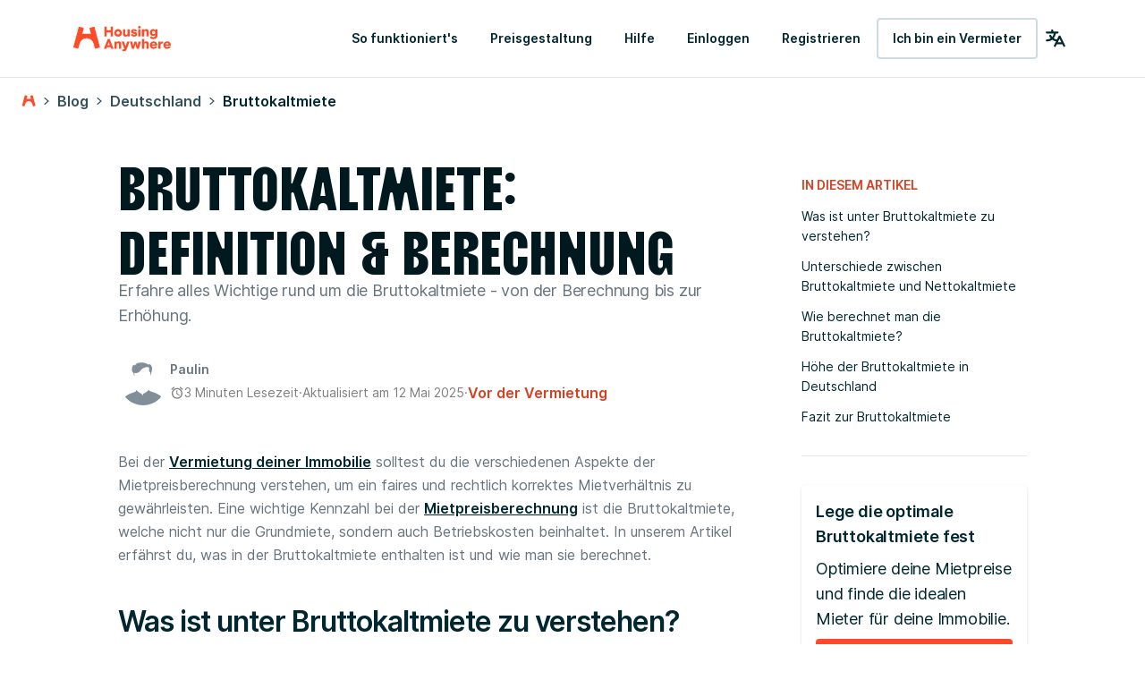

--- FILE ---
content_type: text/html; charset=utf-8
request_url: https://housinganywhere.com/de/Deutschland/bruttokaltmiete
body_size: 34888
content:
<!DOCTYPE html><html lang="de"><head><meta charSet="utf-8"/><title data-rh="true">Bruttokaltmiete: Definition &amp; Berechnung</title><meta http-equiv="X-UA-Compatible" content="IE=edge"/><meta name="viewport" content="width=device-width, initial-scale=1.0"/><meta http-equiv="Accept-CH" content="DPR, Width, Viewport-Width"/><meta name="theme-color" content="#FFFFFF"/><meta property="fb:app_id" content="410300212483493"/><meta name="facebook-domain-verification" content="mo1vvb9alx1u0jhvvk8b1bhg66grab"/><meta name="traceparent" content="00-139d5c971f183b0b088539a9e5ae35b2-0b69a82e5348dc0d-00"/><meta data-rh="true" property="og:site_name" content="HousingAnywhere"/><meta data-rh="true" property="og:url" content="https://housinganywhere.com/de/Deutschland/bruttokaltmiete"/><meta data-rh="true" property="og:type" content="article"/><meta data-rh="true" property="og:image" content="https://images.ctfassets.net/qr8kennq1pom/7b33vjTXB28pufGsThiCF4/816695521796535fc5c27c7d2a425dab/Bruttokaltmiete.png"/><meta data-rh="true" property="og:title" content="Bruttokaltmiete: Definition &amp; Berechnung"/><meta data-rh="true" name="description" content="Erfahre alles Wichtige rund um die Bruttokaltmiete - von der Berechnung bis zur Erhöhung."/><meta data-rh="true" property="og:description" content="Erfahre alles Wichtige rund um die Bruttokaltmiete - von der Berechnung bis zur Erhöhung."/><link rel="manifest" href="/dist/manifest.webmanifest"/><link href="https://housinganywhere.imgix.net" rel="preconnect" crossorigin="anonymous"/><link data-rh="true" rel="preload" href="https://housinganywhere.com/dist/HAGrotesk-Bold-72f4ef8f655b954b5557.bundle.woff2" as="font" type="font/woff2" crossorigin="anonymous"/><link data-rh="true" rel="preload" href="https://housinganywhere.com/dist/source-sans-pro-v19-latin_cyrillic-regular-149e2ef3ce14fadc4c9b.bundle.woff2" as="font" type="font/woff2" crossorigin="anonymous"/><link data-rh="true" rel="preload" href="https://housinganywhere.com/dist/source-sans-pro-v19-latin_cyrillic-600-42128215422def654661.bundle.woff2" as="font" type="font/woff2" crossorigin="anonymous"/><link data-rh="true" rel="preload" href="https://housinganywhere.com/dist/Inter-Regular-d3c341fa053202d23b47.bundle.woff2" as="font" type="font/woff2" crossorigin="anonymous"/><link data-rh="true" rel="shortcut icon" sizes="32x32" href="https://housinganywhere.com/dist/favicon-124fb020b10ef04528a1.bundle.png"/><link data-rh="true" rel="apple-touch-icon" sizes="57x57" href="https://housinganywhere.com/dist/favicon-57-643384105c77a1ce0313.bundle.png"/><link data-rh="true" rel="apple-touch-icon-precomposed" sizes="57x57" href="https://housinganywhere.com/dist/favicon-57-643384105c77a1ce0313.bundle.png"/><link data-rh="true" rel="apple-touch-icon" sizes="72x72" href="https://housinganywhere.com/dist/favicon-72-18b6c54f6ec484ecae6c.bundle.png"/><link data-rh="true" rel="apple-touch-icon" sizes="114x114" href="https://housinganywhere.com/dist/favicon-114-d7416307a52dca11e27e.bundle.png"/><link data-rh="true" rel="apple-touch-icon" sizes="120x120" href="https://housinganywhere.com/dist/favicon-120-c46c16faacdc8c6b81e9.bundle.png"/><link data-rh="true" rel="apple-touch-icon" sizes="144x144" href="https://housinganywhere.com/dist/favicon-144-ba7ca44d1edc44351346.bundle.png"/><link data-rh="true" rel="apple-touch-icon" sizes="152x152" href="https://housinganywhere.com/dist/favicon-152-e8c8dfa858e4f1f99994.bundle.png"/><link data-rh="true" rel="canonical" href="https://housinganywhere.com/de/Deutschland/bruttokaltmiete"/><link data-rh="true" rel="alternate" hrefLang="x-default" href="https://housinganywhere.com/de/Deutschland/bruttokaltmiete"/><link data-chunk="ha-pages-Blog-index-ts" rel="preload" as="style" href="https://housinganywhere.com/dist/1702-371454ac6d2f3f76439b.bundle.css"/><link data-chunk="app" rel="preload" as="style" href="https://housinganywhere.com/dist/app-eaeb75049b8dfdf90ffb.bundle.css"/><link data-chunk="app" rel="preload" as="script" href="https://housinganywhere.com/dist/manifest-071e798774d1356fd890.bundle.js"/><link data-chunk="app" rel="preload" as="script" href="https://housinganywhere.com/dist/vendor-886b2d41b8ed2601fc9a.bundle.js"/><link data-chunk="app" rel="preload" as="script" href="https://housinganywhere.com/dist/app-c5d8ec4e9abd4a4c4f47.bundle.js"/><link data-chunk="ha-pages-Blog-index-ts" rel="preload" as="script" href="https://housinganywhere.com/dist/4468-f66508984683f0aa6ee5.bundle.js"/><link data-chunk="ha-pages-Blog-index-ts" rel="preload" as="script" href="https://housinganywhere.com/dist/3903-242d9094de3299ff0bc9.bundle.js"/><link data-chunk="ha-pages-Blog-index-ts" rel="preload" as="script" href="https://housinganywhere.com/dist/8315-4cfc5d275837c20a4408.bundle.js"/><link data-chunk="ha-pages-Blog-index-ts" rel="preload" as="script" href="https://housinganywhere.com/dist/7525-414f12dea75d6106a338.bundle.js"/><link data-chunk="ha-pages-Blog-index-ts" rel="preload" as="script" href="https://housinganywhere.com/dist/8940-9ffd8595c5e564168547.bundle.js"/><link data-chunk="ha-pages-Blog-index-ts" rel="preload" as="script" href="https://housinganywhere.com/dist/2703-34768787b26fd930fe10.bundle.js"/><link data-chunk="ha-pages-Blog-index-ts" rel="preload" as="script" href="https://housinganywhere.com/dist/7470-baadbe9cb064fd4f0091.bundle.js"/><link data-chunk="ha-pages-Blog-index-ts" rel="preload" as="script" href="https://housinganywhere.com/dist/ha-pages-Blog-index-ts-e0a5576183b0e18bd12c.bundle.js"/><style data-rh="true">html {
            scroll-behavior: smooth;
          }</style><style data-rh="true">@font-face { font-family: 'HA Grotesk'; src: url('https://housinganywhere.com/dist/HAGrotesk-Bold-72f4ef8f655b954b5557.bundle.woff2') format('woff2'); font-style: normal; font-weight: 700; font-display: swap; } @font-face { font-family: 'Source Sans Pro'; src: local('Source Sans Pro Regular'), local('SourceSansPro-Regular'), url('https://housinganywhere.com/dist/source-sans-pro-v19-latin_cyrillic-regular-149e2ef3ce14fadc4c9b.bundle.woff2') format('woff2'), url('https://housinganywhere.com/dist/source-sans-pro-v19-latin_cyrillic-regular-a7643a89cdd5c83b7905.bundle.woff') format('woff'); font-style: normal; font-weight: 400; font-display: swap; } @font-face { font-family: 'Source Sans Pro'; src: local('Source Sans Pro SemiBold'), local('SourceSansPro-SemiBold'), url('https://housinganywhere.com/dist/source-sans-pro-v19-latin_cyrillic-600-42128215422def654661.bundle.woff2') format('woff2'), url('https://housinganywhere.com/dist/source-sans-pro-v19-latin_cyrillic-600-ae99deed8ab7bc688655.bundle.woff') format('woff'); font-style: normal; font-weight: 600; font-display: swap; } @font-face { font-family: 'Inter'; src: local('Inter'), url('https://housinganywhere.com/dist/Inter-Regular-d3c341fa053202d23b47.bundle.woff2') format('woff2'); font-style: normal; font-weight: 400; font-display: swap; }</style><link data-chunk="app" rel="stylesheet" href="https://housinganywhere.com/dist/app-eaeb75049b8dfdf90ffb.bundle.css"/><link data-chunk="ha-pages-Blog-index-ts" rel="stylesheet" href="https://housinganywhere.com/dist/1702-371454ac6d2f3f76439b.bundle.css"/><style data-emotion="css 1tqt56j-contentContainer 387y9f-mainContainer-flex 159v5uz-grow 4mgcp-fullHeight 1jzsdk1 jdbo8x-HousingAnywhereColorProvider-root rr50qp-container 1mj5tg0-appBarInner s2zq49-appBarLayout 17226u0-logo 6ue5ht-dynamicIsland 12f8xaa-quickActions o0z46s-appBar-appBarWithBorder 9sd4sy-link 1axch01-container 18nd1t1-block animation-jzdyf9 6ue88-DSLButton-root-DSLButton-variant_text-DSLButton-size_medium-DSLButton-color_neutral diu0nx-DSLButton-root-DSLButton-variant_outlined-DSLButton-size_medium-DSLButton-color_neutral 1x0jq08-DSLIconButton-root vubbuv 1enpt69-breadcrumbs a8ik9a-root-wrapper-padLeft-padBottom u509db-nav 1dy8799-ol 1dfuh6o-link 5mmomo-caption-overflow-initial-color-default-fontWeight-bold 1d3bbye vhimcy-textWrapper 1cw4hi4 1p664bt-separator 1mvraqw-divider 1shjsk7-caption-overflow-initial-color-muted-fontWeight-normal 1bb42ex-root 18ia2un 1ldbut3 ujh7yt acwcvw izidre-content nad2gs 1wxaqej 2grlrw 1y5k5g3 189esm1 d750v5-card 37pxvv 1hy9t21 xnqh63 15451p1-readingTimeAndDate jpdq95 no9k4 97w6rk-Link-baseLink-Link-link-Link-linkSize_md-Link-linkUnderline_none-topicClusterLink 1tjm4ou b8unki-link bvuymm-link-kind-mint-underline m3566i 15cnzxe 3wc4w7 n9xy1z-quote 11nzht0 1u13zyd 105keuv j5xu3o uazctj y1hji7 1v84d2y 1ty5yye-DSLIconButton-root-link 8fkoyy rzdemt 1yszu95 1xoj4pf e8g5sn-container y91is3-imageContainer krnout-image 1xu00bp-contentContainer 1wkwmmc 1jlgrsi-title 100wtnw-description 19zzekd-topicCluster 1fn7l5e 1kyxkpi 16oyenv j4h835 1pkovmm-DSLButton-root-DSLButton-variant_contained-DSLButton-size_medium-DSLButton-color_primary 1mmman7 1neyml3 17r2khz-content x5fuuf-container 31mhe4-title y0ndyh-Link-baseLink-Link-link-Link-linkSize_md-Link-linkUnderline_none 7zcmne 1i68010 1wwj5x7 4o47vj 1xworkg-DSLButton-root-DSLButton-variant_contained-DSLButton-size_small-DSLButton-color_primary 1gsgjqg-logo 1ah83x0-container 1jsrsb0-startSection izqvcq-middleSection 13kdcw2-endSection 1hqu16w-linkSectionColumn qzy0ci-DSLSelect-value 1prfaxn 139rqhu-DSLSelect-root-DSLSelect-appearance_secondary-DSLSelect-size_sm 1irui28-DSLSelect-labelPrefix-DSLSelect-labelPrefixIcon qiwgdb 1k33q06 1k3x8v3 1636szt igs3ac ihdtdm 1ozhtvs-root qg357s-textSection 7ikafp-badges zxg7eq 1kt8ao0-Link-baseLink-Link-link-Link-linkSize_sm-Link-linkUnderline_none 3tj2vu-linkSectionContainer rllcx5-linkSectionLinks 1a10zwp-DSLIconButton-root-socialIcon">.css-1tqt56j-contentContainer{-webkit-box-flex:1;-webkit-flex-grow:1;-ms-flex-positive:1;flex-grow:1;width:0;}.css-387y9f-mainContainer-flex{-webkit-box-flex:1;-webkit-flex-grow:1;-ms-flex-positive:1;flex-grow:1;display:-webkit-box;display:-webkit-flex;display:-ms-flexbox;display:flex;}.css-159v5uz-grow{-webkit-box-flex:1;-webkit-flex-grow:1;-ms-flex-positive:1;flex-grow:1;display:-webkit-box;display:-webkit-flex;display:-ms-flexbox;display:flex;-webkit-flex-direction:column;-ms-flex-direction:column;flex-direction:column;min-width:-webkit-min-content;min-width:-moz-min-content;min-width:min-content;}.css-4mgcp-fullHeight{box-sizing:border-box;display:-webkit-box;display:-webkit-flex;display:-ms-flexbox;display:flex;-webkit-box-flex-wrap:nowrap;-webkit-flex-wrap:nowrap;-ms-flex-wrap:nowrap;flex-wrap:nowrap;width:100%;-webkit-flex-direction:column;-ms-flex-direction:column;flex-direction:column;min-height:100vh;}.css-4mgcp-fullHeight>.MuiGrid-item{max-width:none;}html{-webkit-font-smoothing:antialiased;-moz-osx-font-smoothing:grayscale;box-sizing:border-box;-webkit-text-size-adjust:100%;}*,*::before,*::after{box-sizing:inherit;}strong,b{font-weight:700;}body{margin:0;color:rgba(0, 0, 0, 0.87);font-family:'Source Sans Pro','Helvetica','Arial','sans-serif';font-weight:400;font-size:1rem;line-height:1.5;background-color:#fff;}@media print{body{background-color:#fff;}}body::backdrop{background-color:#fff;}body{font-size:1rem;line-height:1.5;color:#2d4658;background-color:#fff;}img{vertical-align:middle;}a{color:#2d4658;}.css-jdbo8x-HousingAnywhereColorProvider-root{display:contents;color:#002630ff;}.css-rr50qp-container{display:-webkit-box;display:-webkit-flex;display:-ms-flexbox;display:flex;-webkit-flex-direction:column;-ms-flex-direction:column;flex-direction:column;}.css-1mj5tg0-appBarInner{max-width:1728px;margin:0 auto;width:100%;}.css-s2zq49-appBarLayout{display:-webkit-box;display:-webkit-flex;display:-ms-flexbox;display:flex;-webkit-align-items:center;-webkit-box-align:center;-ms-flex-align:center;align-items:center;-webkit-box-pack:justify;-webkit-justify-content:space-between;justify-content:space-between;}@media (min-width:1280px){.css-s2zq49-appBarLayout{display:grid;grid-auto-flow:column;grid-template-columns:1fr [start] auto [middle] 1fr [end];}}.css-17226u0-logo{display:-webkit-box;display:-webkit-flex;display:-ms-flexbox;display:flex;-webkit-box-pack:start;-ms-flex-pack:start;-webkit-justify-content:flex-start;justify-content:flex-start;min-width:-webkit-max-content;min-width:-moz-max-content;min-width:max-content;}.css-6ue5ht-dynamicIsland{-webkit-box-flex:2;-webkit-flex-grow:2;-ms-flex-positive:2;flex-grow:2;min-width:0;}.css-12f8xaa-quickActions{display:-webkit-box;display:-webkit-flex;display:-ms-flexbox;display:flex;-webkit-box-pack:end;-ms-flex-pack:end;-webkit-justify-content:flex-end;justify-content:flex-end;min-width:-webkit-max-content;min-width:-moz-max-content;min-width:max-content;}.css-o0z46s-appBar-appBarWithBorder{width:100%;margin:0;background:#ffffffff;padding:16px 20px;}@media (min-width:1280px){.css-o0z46s-appBar-appBarWithBorder{padding:20px 80px;}}.css-o0z46s-appBar-appBarWithBorder.css-o0z46s-appBar-appBarWithBorder{border-bottom:1px solid #e2e9eeff;}.css-9sd4sy-link{line-height:0;}.css-1axch01-container{display:-webkit-box;display:-webkit-flex;display:-ms-flexbox;display:flex;gap:24px;-webkit-align-items:center;-webkit-box-align:center;-ms-flex-align:center;align-items:center;-webkit-box-pack:justify;-webkit-justify-content:space-between;justify-content:space-between;-webkit-box-flex-wrap:nowrap;-webkit-flex-wrap:nowrap;-ms-flex-wrap:nowrap;flex-wrap:nowrap;}.css-18nd1t1-block{display:-webkit-box;display:-webkit-flex;display:-ms-flexbox;display:flex;gap:16px;-webkit-align-items:center;-webkit-box-align:center;-ms-flex-align:center;align-items:center;-webkit-box-pack:justify;-webkit-justify-content:space-between;justify-content:space-between;-webkit-box-flex-wrap:nowrap;-webkit-flex-wrap:nowrap;-ms-flex-wrap:nowrap;flex-wrap:nowrap;}@-webkit-keyframes animation-jzdyf9{from{-webkit-background-position:0 0;background-position:0 0;}to{-webkit-background-position:80px 0;background-position:80px 0;}}@keyframes animation-jzdyf9{from{-webkit-background-position:0 0;background-position:0 0;}to{-webkit-background-position:80px 0;background-position:80px 0;}}.css-6ue88-DSLButton-root-DSLButton-variant_text-DSLButton-size_medium-DSLButton-color_neutral{display:-webkit-inline-box;display:-webkit-inline-flex;display:-ms-inline-flexbox;display:inline-flex;-webkit-align-items:center;-webkit-box-align:center;-ms-flex-align:center;align-items:center;-webkit-box-pack:center;-ms-flex-pack:center;-webkit-justify-content:center;justify-content:center;position:relative;box-sizing:border-box;-webkit-tap-highlight-color:transparent;background-color:transparent;outline:0;border:0;margin:0;border-radius:0;padding:0;cursor:pointer;-webkit-user-select:none;-moz-user-select:none;-ms-user-select:none;user-select:none;vertical-align:middle;-moz-appearance:none;-webkit-appearance:none;-webkit-text-decoration:none;text-decoration:none;color:inherit;font-family:"Inter",-apple-system,BlinkMacSystemFont,"Segoe UI",Roboto,"Helvetica Neue",Arial,sans-serif,"Apple Color Emoji","Segoe UI Emoji","Segoe UI Symbol";font-weight:500;font-size:0.875rem;line-height:1.75;text-transform:uppercase;min-width:64px;padding:6px 8px;border-radius:4px;-webkit-transition:background-color 250ms cubic-bezier(0.4, 0, 0.2, 1) 0ms,box-shadow 250ms cubic-bezier(0.4, 0, 0.2, 1) 0ms,border-color 250ms cubic-bezier(0.4, 0, 0.2, 1) 0ms,color 250ms cubic-bezier(0.4, 0, 0.2, 1) 0ms;transition:background-color 250ms cubic-bezier(0.4, 0, 0.2, 1) 0ms,box-shadow 250ms cubic-bezier(0.4, 0, 0.2, 1) 0ms,border-color 250ms cubic-bezier(0.4, 0, 0.2, 1) 0ms,color 250ms cubic-bezier(0.4, 0, 0.2, 1) 0ms;color:#ff4b27ff;text-transform:none;box-shadow:none;border-radius:4px;min-width:auto;gap:4px;border:2px solid transparent;font-size:14px;-webkit-text-decoration:none;text-decoration:none;font-family:Inter,-apple-system,BlinkMacSystemFont,"Segoe UI",Roboto,"Helvetica Neue",Arial,sans-serif,"Apple Color Emoji","Segoe UI Emoji","Segoe UI Symbol";font-weight:600;font-style:normal;font-stretch:normal;letter-spacing:0;line-height:24px;padding:12px 16px;gap:8px;min-height:46px;max-height:46px;min-width:46px;--first-stripe-color:#f2f7fbff;--second-stripe-color:#90a2b0ff;--background-color:#f2f7fbff;}.css-6ue88-DSLButton-root-DSLButton-variant_text-DSLButton-size_medium-DSLButton-color_neutral::-moz-focus-inner{border-style:none;}.css-6ue88-DSLButton-root-DSLButton-variant_text-DSLButton-size_medium-DSLButton-color_neutral.Mui-disabled{pointer-events:none;cursor:default;}@media print{.css-6ue88-DSLButton-root-DSLButton-variant_text-DSLButton-size_medium-DSLButton-color_neutral{-webkit-print-color-adjust:exact;color-adjust:exact;}}.css-6ue88-DSLButton-root-DSLButton-variant_text-DSLButton-size_medium-DSLButton-color_neutral:hover{-webkit-text-decoration:none;text-decoration:none;background-color:rgba(255, 75, 39, 0.04);}@media (hover: none){.css-6ue88-DSLButton-root-DSLButton-variant_text-DSLButton-size_medium-DSLButton-color_neutral:hover{background-color:transparent;}}.css-6ue88-DSLButton-root-DSLButton-variant_text-DSLButton-size_medium-DSLButton-color_neutral.Mui-disabled{color:rgba(0, 0, 0, 0.26);}.css-6ue88-DSLButton-root-DSLButton-variant_text-DSLButton-size_medium-DSLButton-color_neutral:focus-visible{outline:1px solid #2f5dd0ff;outline-offset:2px;}.css-6ue88-DSLButton-root-DSLButton-variant_text-DSLButton-size_medium-DSLButton-color_neutral:active{outline:unset;}.css-6ue88-DSLButton-root-DSLButton-variant_text-DSLButton-size_medium-DSLButton-color_neutral .MuiButton-startIcon{margin:0;}.css-6ue88-DSLButton-root-DSLButton-variant_text-DSLButton-size_medium-DSLButton-color_neutral .MuiButton-startIcon svg{font-size:16px;}.css-6ue88-DSLButton-root-DSLButton-variant_text-DSLButton-size_medium-DSLButton-color_neutral .MuiButton-endIcon{margin:0;}.css-6ue88-DSLButton-root-DSLButton-variant_text-DSLButton-size_medium-DSLButton-color_neutral .MuiButton-endIcon svg{font-size:16px;}.css-6ue88-DSLButton-root-DSLButton-variant_text-DSLButton-size_medium-DSLButton-color_neutral.css-x9-DSLButton-color_neutral-ref{color:#002630ff;}.css-6ue88-DSLButton-root-DSLButton-variant_text-DSLButton-size_medium-DSLButton-color_neutral.css-x9-DSLButton-color_neutral-ref:hover{background-color:#f2f7fbff;}.css-6ue88-DSLButton-root-DSLButton-variant_text-DSLButton-size_medium-DSLButton-color_neutral.css-x9-DSLButton-color_neutral-ref:disabled{color:#90a2b0ff;}.css-6ue88-DSLButton-root-DSLButton-variant_text-DSLButton-size_medium-DSLButton-color_neutral.css-x9-DSLButton-color_neutral-ref:focus-visible{box-shadow:none;color:#002630ff;}.css-diu0nx-DSLButton-root-DSLButton-variant_outlined-DSLButton-size_medium-DSLButton-color_neutral{display:-webkit-inline-box;display:-webkit-inline-flex;display:-ms-inline-flexbox;display:inline-flex;-webkit-align-items:center;-webkit-box-align:center;-ms-flex-align:center;align-items:center;-webkit-box-pack:center;-ms-flex-pack:center;-webkit-justify-content:center;justify-content:center;position:relative;box-sizing:border-box;-webkit-tap-highlight-color:transparent;background-color:transparent;outline:0;border:0;margin:0;border-radius:0;padding:0;cursor:pointer;-webkit-user-select:none;-moz-user-select:none;-ms-user-select:none;user-select:none;vertical-align:middle;-moz-appearance:none;-webkit-appearance:none;-webkit-text-decoration:none;text-decoration:none;color:inherit;font-family:"Inter",-apple-system,BlinkMacSystemFont,"Segoe UI",Roboto,"Helvetica Neue",Arial,sans-serif,"Apple Color Emoji","Segoe UI Emoji","Segoe UI Symbol";font-weight:500;font-size:0.875rem;line-height:1.75;text-transform:uppercase;min-width:64px;padding:6px 8px;border-radius:4px;-webkit-transition:background-color 250ms cubic-bezier(0.4, 0, 0.2, 1) 0ms,box-shadow 250ms cubic-bezier(0.4, 0, 0.2, 1) 0ms,border-color 250ms cubic-bezier(0.4, 0, 0.2, 1) 0ms,color 250ms cubic-bezier(0.4, 0, 0.2, 1) 0ms;transition:background-color 250ms cubic-bezier(0.4, 0, 0.2, 1) 0ms,box-shadow 250ms cubic-bezier(0.4, 0, 0.2, 1) 0ms,border-color 250ms cubic-bezier(0.4, 0, 0.2, 1) 0ms,color 250ms cubic-bezier(0.4, 0, 0.2, 1) 0ms;color:#ff4b27ff;text-transform:none;box-shadow:none;border-radius:4px;min-width:auto;gap:4px;font-size:14px;-webkit-text-decoration:none;text-decoration:none;font-family:Inter,-apple-system,BlinkMacSystemFont,"Segoe UI",Roboto,"Helvetica Neue",Arial,sans-serif,"Apple Color Emoji","Segoe UI Emoji","Segoe UI Symbol";font-weight:600;font-style:normal;font-stretch:normal;letter-spacing:0;line-height:24px;padding:12px 16px;gap:8px;min-height:46px;max-height:46px;min-width:46px;--first-stripe-color:#f2f7fbff;--second-stripe-color:#90a2b0ff;--background-color:#f2f7fbff;}.css-diu0nx-DSLButton-root-DSLButton-variant_outlined-DSLButton-size_medium-DSLButton-color_neutral::-moz-focus-inner{border-style:none;}.css-diu0nx-DSLButton-root-DSLButton-variant_outlined-DSLButton-size_medium-DSLButton-color_neutral.Mui-disabled{pointer-events:none;cursor:default;}@media print{.css-diu0nx-DSLButton-root-DSLButton-variant_outlined-DSLButton-size_medium-DSLButton-color_neutral{-webkit-print-color-adjust:exact;color-adjust:exact;}}.css-diu0nx-DSLButton-root-DSLButton-variant_outlined-DSLButton-size_medium-DSLButton-color_neutral:hover{-webkit-text-decoration:none;text-decoration:none;background-color:rgba(255, 75, 39, 0.04);}@media (hover: none){.css-diu0nx-DSLButton-root-DSLButton-variant_outlined-DSLButton-size_medium-DSLButton-color_neutral:hover{background-color:transparent;}}.css-diu0nx-DSLButton-root-DSLButton-variant_outlined-DSLButton-size_medium-DSLButton-color_neutral.Mui-disabled{color:rgba(0, 0, 0, 0.26);}.css-diu0nx-DSLButton-root-DSLButton-variant_outlined-DSLButton-size_medium-DSLButton-color_neutral:focus-visible{outline:1px solid #2f5dd0ff;outline-offset:2px;}.css-diu0nx-DSLButton-root-DSLButton-variant_outlined-DSLButton-size_medium-DSLButton-color_neutral:active{outline:unset;}.css-diu0nx-DSLButton-root-DSLButton-variant_outlined-DSLButton-size_medium-DSLButton-color_neutral .MuiButton-startIcon{margin:0;}.css-diu0nx-DSLButton-root-DSLButton-variant_outlined-DSLButton-size_medium-DSLButton-color_neutral .MuiButton-startIcon svg{font-size:16px;}.css-diu0nx-DSLButton-root-DSLButton-variant_outlined-DSLButton-size_medium-DSLButton-color_neutral .MuiButton-endIcon{margin:0;}.css-diu0nx-DSLButton-root-DSLButton-variant_outlined-DSLButton-size_medium-DSLButton-color_neutral .MuiButton-endIcon svg{font-size:16px;}.css-diu0nx-DSLButton-root-DSLButton-variant_outlined-DSLButton-size_medium-DSLButton-color_neutral.css-x9-DSLButton-color_error-ref{color:#b81430ff;border:2px solid #b81430ff;}.css-diu0nx-DSLButton-root-DSLButton-variant_outlined-DSLButton-size_medium-DSLButton-color_neutral.css-x9-DSLButton-color_error-ref:hover{background-color:#fad1d8ff;border:2px solid #b81430ff;}.css-diu0nx-DSLButton-root-DSLButton-variant_outlined-DSLButton-size_medium-DSLButton-color_neutral.css-x9-DSLButton-color_error-ref:disabled{color:#90a2b0ff;border:2px solid #90a2b0ff;}.css-diu0nx-DSLButton-root-DSLButton-variant_outlined-DSLButton-size_medium-DSLButton-color_neutral.css-x9-DSLButton-color_error-ref:focus{box-shadow:none;}.css-diu0nx-DSLButton-root-DSLButton-variant_outlined-DSLButton-size_medium-DSLButton-color_neutral.css-x9-DSLButton-color_error-ref:active{background-color:#eb4763ff;color:#eb4763ff;}.css-diu0nx-DSLButton-root-DSLButton-variant_outlined-DSLButton-size_medium-DSLButton-color_neutral.css-x9-DSLButton-color_neutral-ref{color:#002630ff;border:2px solid #cedbe3ff;}.css-diu0nx-DSLButton-root-DSLButton-variant_outlined-DSLButton-size_medium-DSLButton-color_neutral.css-x9-DSLButton-color_neutral-ref:hover{background-color:#f2f7fbff;border:2px solid #cedbe3ff;}.css-diu0nx-DSLButton-root-DSLButton-variant_outlined-DSLButton-size_medium-DSLButton-color_neutral.css-x9-DSLButton-color_neutral-ref:disabled{color:#90a2b0ff;border:2px solid #90a2b0ff;}.css-diu0nx-DSLButton-root-DSLButton-variant_outlined-DSLButton-size_medium-DSLButton-color_neutral.css-x9-DSLButton-color_neutral-ref:focus-visible{box-shadow:none;color:#002630ff;}.css-diu0nx-DSLButton-root-DSLButton-variant_outlined-DSLButton-size_medium-DSLButton-color_neutral.css-x9-DSLButton-color_neutral-ref:active{border:2px solid #002630ff;}.css-1x0jq08-DSLIconButton-root{display:-webkit-inline-box;display:-webkit-inline-flex;display:-ms-inline-flexbox;display:inline-flex;-webkit-align-items:center;-webkit-box-align:center;-ms-flex-align:center;align-items:center;-webkit-box-pack:center;-ms-flex-pack:center;-webkit-justify-content:center;justify-content:center;position:relative;box-sizing:border-box;-webkit-tap-highlight-color:transparent;background-color:transparent;outline:0;border:0;margin:0;border-radius:0;padding:0;cursor:pointer;-webkit-user-select:none;-moz-user-select:none;-ms-user-select:none;user-select:none;vertical-align:middle;-moz-appearance:none;-webkit-appearance:none;-webkit-text-decoration:none;text-decoration:none;color:inherit;text-align:center;-webkit-flex:0 0 auto;-ms-flex:0 0 auto;flex:0 0 auto;font-size:1.5rem;padding:8px;border-radius:50%;overflow:visible;color:rgba(0, 0, 0, 0.54);-webkit-transition:background-color 150ms cubic-bezier(0.4, 0, 0.2, 1) 0ms;transition:background-color 150ms cubic-bezier(0.4, 0, 0.2, 1) 0ms;color:#002630ff;}.css-1x0jq08-DSLIconButton-root::-moz-focus-inner{border-style:none;}.css-1x0jq08-DSLIconButton-root.Mui-disabled{pointer-events:none;cursor:default;}@media print{.css-1x0jq08-DSLIconButton-root{-webkit-print-color-adjust:exact;color-adjust:exact;}}.css-1x0jq08-DSLIconButton-root.Mui-disabled{background-color:transparent;color:rgba(0, 0, 0, 0.26);}.css-1x0jq08-DSLIconButton-root:hover{background-color:#f2f7fbff;}.css-1x0jq08-DSLIconButton-root:focus-visible{background-color:#f2f7fbff;outline:1px solid #2f5dd0ff;outline-offset:2px;}.css-1x0jq08-DSLIconButton-root:active{background-color:transparent;outline:none;}.css-1x0jq08-DSLIconButton-root:disabled{color:#90a2b0ff;}.css-vubbuv{-webkit-user-select:none;-moz-user-select:none;-ms-user-select:none;user-select:none;width:1em;height:1em;display:inline-block;fill:currentColor;-webkit-flex-shrink:0;-ms-flex-negative:0;flex-shrink:0;-webkit-transition:fill 200ms cubic-bezier(0.4, 0, 0.2, 1) 0ms;transition:fill 200ms cubic-bezier(0.4, 0, 0.2, 1) 0ms;font-size:1.5rem;}.css-1enpt69-breadcrumbs span{font-family:'Inter','Helvetica','Arial','sans-serif';font-size:1rem!important;line-height:1.25;font-weight:600;}.css-1enpt69-breadcrumbs>a>span{color:#335159ff;}.css-1enpt69-breadcrumbs>span{color:#002630ff;}.css-a8ik9a-root-wrapper-padLeft-padBottom{background-color:#fff;color:rgba(0, 0, 0, 0.87);-webkit-transition:box-shadow 300ms cubic-bezier(0.4, 0, 0.2, 1) 0ms;transition:box-shadow 300ms cubic-bezier(0.4, 0, 0.2, 1) 0ms;box-shadow:0px 3px 3px -2px rgba(0,0,0,0.2),0px 3px 4px 0px rgba(0,0,0,0.14),0px 1px 8px 0px rgba(0,0,0,0.12);padding:0.5rem 0rem 0.5rem 1rem!important;box-shadow:none;padding-top:0.7rem;overflow:auto;position:relative;z-index:1099;padding-left:16px;}@media (min-width:960px){.css-a8ik9a-root-wrapper-padLeft-padBottom{padding:1rem 0rem 1rem 1.5rem!important;}}@media (min-width:600px){.css-a8ik9a-root-wrapper-padLeft-padBottom{padding-left:24px;}}.css-a8ik9a-root-wrapper-padLeft-padBottom.css-a8ik9a-root-wrapper-padLeft-padBottom{padding-bottom:0.7rem;}.css-u509db-nav{margin:0;font-family:'Source Sans Pro','Helvetica','Arial','sans-serif';font-weight:400;font-size:1rem;line-height:1.5;color:rgba(0, 0, 0, 0.6);}@media (max-width:959.95px){.css-u509db-nav{overflow-x:auto;padding-bottom:6px;}}.css-1dy8799-ol{display:-webkit-box;display:-webkit-flex;display:-ms-flexbox;display:flex;-webkit-box-flex-wrap:wrap;-webkit-flex-wrap:wrap;-ms-flex-wrap:wrap;flex-wrap:wrap;-webkit-align-items:center;-webkit-box-align:center;-ms-flex-align:center;align-items:center;padding:0;margin:0;list-style:none;white-space:nowrap;-webkit-box-flex-wrap:initial;-webkit-flex-wrap:initial;-ms-flex-wrap:initial;flex-wrap:initial;}.css-1dfuh6o-link{font-family:'Source Sans Pro','Helvetica','Arial','sans-serif';-webkit-text-decoration:none;text-decoration:none;}.css-5mmomo-caption-overflow-initial-color-default-fontWeight-bold{margin:0;font-family:'Source Sans Pro','Helvetica','Arial','sans-serif';font-weight:400;font-size:0.75rem;line-height:1.66;display:block;font-weight:normal;font-size:0.875rem;line-height:1.375;overflow:hidden;text-overflow:initial;color:#2d4658;font-weight:bold;}.css-1d3bbye{box-sizing:border-box;display:-webkit-box;display:-webkit-flex;display:-ms-flexbox;display:flex;-webkit-box-flex-wrap:wrap;-webkit-flex-wrap:wrap;-ms-flex-wrap:wrap;flex-wrap:wrap;width:100%;-webkit-flex-direction:row;-ms-flex-direction:row;flex-direction:row;}.css-vhimcy-textWrapper{display:-webkit-box;display:-webkit-flex;display:-ms-flexbox;display:flex;}.css-1cw4hi4{-webkit-user-select:none;-moz-user-select:none;-ms-user-select:none;user-select:none;width:1em;height:1em;display:inline-block;fill:currentColor;-webkit-flex-shrink:0;-ms-flex-negative:0;flex-shrink:0;-webkit-transition:fill 200ms cubic-bezier(0.4, 0, 0.2, 1) 0ms;transition:fill 200ms cubic-bezier(0.4, 0, 0.2, 1) 0ms;font-size:inherit;}.css-1p664bt-separator{display:-webkit-box;display:-webkit-flex;display:-ms-flexbox;display:flex;-webkit-user-select:none;-moz-user-select:none;-ms-user-select:none;user-select:none;margin-left:8px;margin-right:8px;color:#335159ff;}.css-1p664bt-separator>svg{height:0.625rem;}.css-1mvraqw-divider{-webkit-user-select:none;-moz-user-select:none;-ms-user-select:none;user-select:none;width:1em;height:1em;display:inline-block;fill:currentColor;-webkit-flex-shrink:0;-ms-flex-negative:0;flex-shrink:0;-webkit-transition:fill 200ms cubic-bezier(0.4, 0, 0.2, 1) 0ms;transition:fill 200ms cubic-bezier(0.4, 0, 0.2, 1) 0ms;font-size:1.5rem;font-size:8px;}.css-1shjsk7-caption-overflow-initial-color-muted-fontWeight-normal{margin:0;font-family:'Source Sans Pro','Helvetica','Arial','sans-serif';font-weight:400;font-size:0.75rem;line-height:1.66;display:block;font-weight:normal;font-size:0.875rem;line-height:1.375;overflow:hidden;text-overflow:initial;color:#808f9a;font-weight:normal;}.css-1bb42ex-root{padding:1rem 1rem 3.75rem;}@media (min-width:1280px){.css-1bb42ex-root{padding:2rem 0rem 7.5rem;}}.css-18ia2un{width:100%;margin-left:auto;box-sizing:border-box;margin-right:auto;display:block;padding-left:8px;padding-right:8px;}@media (min-width:600px){.css-18ia2un{padding-left:12px;padding-right:12px;}}@media (min-width:1280px){.css-18ia2un{max-width:1280px;}}.css-1ldbut3{box-sizing:border-box;display:-webkit-box;display:-webkit-flex;display:-ms-flexbox;display:flex;-webkit-box-flex-wrap:wrap;-webkit-flex-wrap:wrap;-ms-flex-wrap:wrap;flex-wrap:wrap;width:100%;-webkit-flex-direction:row;-ms-flex-direction:row;flex-direction:row;-webkit-box-pack:justify;-webkit-justify-content:space-between;justify-content:space-between;width:63.5rem;margin:0 auto;}.css-ujh7yt{box-sizing:border-box;margin:0;-webkit-flex-direction:row;-ms-flex-direction:row;flex-direction:row;width:43.5rem;}.css-acwcvw{margin-bottom:1rem;}.css-izidre-content{color:#67747eff;font-family:'Inter','Helvetica','Arial','sans-serif';}.css-izidre-content a{font-weight:600;font-size:16px;}.css-nad2gs{box-sizing:border-box;display:-webkit-box;display:-webkit-flex;display:-ms-flexbox;display:flex;-webkit-box-flex-wrap:wrap;-webkit-flex-wrap:wrap;-ms-flex-wrap:wrap;flex-wrap:wrap;width:100%;-webkit-flex-direction:column;-ms-flex-direction:column;flex-direction:column;margin:-4px;width:calc(100% + 8px);}.css-nad2gs>.MuiGrid-item{max-width:none;}.css-nad2gs>.MuiGrid-item{padding:4px;}.css-1wxaqej{box-sizing:border-box;margin:0;-webkit-flex-direction:row;-ms-flex-direction:row;flex-direction:row;}.css-2grlrw{margin:0;font-size:64px;-webkit-text-decoration:none;text-decoration:none;font-family:HA Grotesk,-apple-system,BlinkMacSystemFont,"Segoe UI",Roboto,"Helvetica Neue",Arial,sans-serif,"Apple Color Emoji","Segoe UI Emoji","Segoe UI Symbol";font-weight:700;font-style:normal;font-stretch:normal;letter-spacing:0;line-height:72px;color:#00191fff;}.css-1y5k5g3{box-sizing:border-box;margin:0;-webkit-flex-direction:row;-ms-flex-direction:row;flex-direction:row;margin-top:-0.75rem;}.css-189esm1{margin:0;font-size:18px;-webkit-text-decoration:none;text-decoration:none;font-family:Inter,-apple-system,BlinkMacSystemFont,"Segoe UI",Roboto,"Helvetica Neue",Arial,sans-serif,"Apple Color Emoji","Segoe UI Emoji","Segoe UI Symbol";font-weight:400;font-style:normal;font-stretch:normal;letter-spacing:-0.2px;line-height:28px;}.css-d750v5-card{box-sizing:border-box;display:-webkit-box;display:-webkit-flex;display:-ms-flexbox;display:flex;-webkit-box-flex-wrap:wrap;-webkit-flex-wrap:wrap;-ms-flex-wrap:wrap;flex-wrap:wrap;width:100%;-webkit-flex-direction:row;-ms-flex-direction:row;flex-direction:row;margin:-2px;width:calc(100% + 4px);-webkit-box-flex-wrap:nowrap;-webkit-flex-wrap:nowrap;-ms-flex-wrap:nowrap;flex-wrap:nowrap;-webkit-align-items:center;-webkit-box-align:center;-ms-flex-align:center;align-items:center;margin-bottom:1.5rem;}.css-d750v5-card>.MuiGrid-item{padding:2px;}@media (min-width:960px){.css-d750v5-card{margin:1.5rem 0rem 3rem;}}.css-37pxvv{position:relative;display:-webkit-box;display:-webkit-flex;display:-ms-flexbox;display:flex;-webkit-align-items:center;-webkit-box-align:center;-ms-flex-align:center;align-items:center;-webkit-box-pack:center;-ms-flex-pack:center;-webkit-justify-content:center;justify-content:center;-webkit-flex-shrink:0;-ms-flex-negative:0;flex-shrink:0;width:40px;height:40px;font-family:"Inter",-apple-system,BlinkMacSystemFont,"Segoe UI",Roboto,"Helvetica Neue",Arial,sans-serif,"Apple Color Emoji","Segoe UI Emoji","Segoe UI Symbol";font-size:1.25rem;line-height:1;border-radius:50%;overflow:hidden;-webkit-user-select:none;-moz-user-select:none;-ms-user-select:none;user-select:none;}.css-1hy9t21{width:100%;height:100%;text-align:center;object-fit:cover;color:transparent;text-indent:10000px;}.css-xnqh63{margin:0;font-size:14px;-webkit-text-decoration:none;text-decoration:none;font-family:Inter,-apple-system,BlinkMacSystemFont,"Segoe UI",Roboto,"Helvetica Neue",Arial,sans-serif,"Apple Color Emoji","Segoe UI Emoji","Segoe UI Symbol";font-weight:600;font-style:normal;font-stretch:normal;letter-spacing:0;line-height:24px;}.css-15451p1-readingTimeAndDate{margin:0;font-size:14px;-webkit-text-decoration:none;text-decoration:none;font-family:Inter,-apple-system,BlinkMacSystemFont,"Segoe UI",Roboto,"Helvetica Neue",Arial,sans-serif,"Apple Color Emoji","Segoe UI Emoji","Segoe UI Symbol";font-weight:400;font-style:normal;font-stretch:normal;letter-spacing:0;line-height:24px;display:-webkit-box;display:-webkit-flex;display:-ms-flexbox;display:flex;-webkit-box-flex-wrap:wrap;-webkit-flex-wrap:wrap;-ms-flex-wrap:wrap;flex-wrap:wrap;-webkit-align-items:center;-webkit-box-align:center;-ms-flex-align:center;align-items:center;-webkit-column-gap:0.25rem;column-gap:0.25rem;font-family:'Inter','Helvetica','Arial','sans-serif';color:#00000080;padding:0.125rem 0rem;}.css-jpdq95{-webkit-user-select:none;-moz-user-select:none;-ms-user-select:none;user-select:none;width:1em;height:1em;display:inline-block;fill:currentColor;-webkit-flex-shrink:0;-ms-flex-negative:0;flex-shrink:0;-webkit-transition:fill 200ms cubic-bezier(0.4, 0, 0.2, 1) 0ms;transition:fill 200ms cubic-bezier(0.4, 0, 0.2, 1) 0ms;font-size:1.5rem;font-size:1rem;}.css-no9k4{box-sizing:border-box;margin:0;-webkit-flex-direction:row;-ms-flex-direction:row;flex-direction:row;-webkit-flex-shrink:0;-ms-flex-negative:0;flex-shrink:0;}.css-97w6rk-Link-baseLink-Link-link-Link-linkSize_md-Link-linkUnderline_none-topicClusterLink{margin:0;font-family:inherit;font-weight:inherit;font-size:inherit;line-height:inherit;letter-spacing:inherit;color:inherit;-webkit-text-decoration:underline;text-decoration:underline;color:inherit;font-size:14px;-webkit-text-decoration:none;text-decoration:none;font-family:Inter,-apple-system,BlinkMacSystemFont,"Segoe UI",Roboto,"Helvetica Neue",Arial,sans-serif,"Apple Color Emoji","Segoe UI Emoji","Segoe UI Symbol";font-weight:400;font-style:normal;font-stretch:normal;letter-spacing:0;line-height:24px;text-underline-offset:6px;cursor:pointer;font-size:14px;-webkit-text-decoration:none;text-decoration:none;font-family:Inter,-apple-system,BlinkMacSystemFont,"Segoe UI",Roboto,"Helvetica Neue",Arial,sans-serif,"Apple Color Emoji","Segoe UI Emoji","Segoe UI Symbol";font-weight:600;font-style:normal;font-stretch:normal;letter-spacing:0;line-height:24px;text-decoration-style:solid;color:#d93f21ff;}.css-97w6rk-Link-baseLink-Link-link-Link-linkSize_md-Link-linkUnderline_none-topicClusterLink:hover{text-decoration-color:inherit;}.css-97w6rk-Link-baseLink-Link-link-Link-linkSize_md-Link-linkUnderline_none-topicClusterLink .MuiSvgIcon-root{width:16px;height:16px;}.css-97w6rk-Link-baseLink-Link-link-Link-linkSize_md-Link-linkUnderline_none-topicClusterLink:hover{-webkit-text-decoration:underline;text-decoration:underline;}.css-97w6rk-Link-baseLink-Link-link-Link-linkSize_md-Link-linkUnderline_none-topicClusterLink:focus-visible{outline:1px solid #2f5dd0ff;outline-offset:2px;border-radius:6px;-webkit-text-decoration:underline;text-decoration:underline;}.css-97w6rk-Link-baseLink-Link-link-Link-linkSize_md-Link-linkUnderline_none-topicClusterLink:active{-webkit-text-decoration:underline;text-decoration:underline;}.css-97w6rk-Link-baseLink-Link-link-Link-linkSize_md-Link-linkUnderline_none-topicClusterLink.css-x8-Link-linkWithIcon-ref{gap:8px;}.css-1tjm4ou{margin:0;font-size:16px;-webkit-text-decoration:none;text-decoration:none;font-family:Inter,-apple-system,BlinkMacSystemFont,"Segoe UI",Roboto,"Helvetica Neue",Arial,sans-serif,"Apple Color Emoji","Segoe UI Emoji","Segoe UI Symbol";font-weight:400;font-style:normal;font-stretch:normal;letter-spacing:0;line-height:26px;color:#67747eff;margin-bottom:1rem;}.css-b8unki-link{font-family:"Inter",-apple-system,BlinkMacSystemFont,"Segoe UI",Roboto,"Helvetica Neue",Arial,sans-serif,"Apple Color Emoji","Segoe UI Emoji","Segoe UI Symbol";-webkit-text-decoration:none;text-decoration:none;}.css-bvuymm-link-kind-mint-underline{font-family:"Inter",-apple-system,BlinkMacSystemFont,"Segoe UI",Roboto,"Helvetica Neue",Arial,sans-serif,"Apple Color Emoji","Segoe UI Emoji","Segoe UI Symbol";-webkit-text-decoration:none;text-decoration:none;-webkit-text-decoration:underline;text-decoration:underline;color:#002630ff;}.css-m3566i{margin:0;font-size:32px;-webkit-text-decoration:none;text-decoration:none;font-family:Inter,-apple-system,BlinkMacSystemFont,"Segoe UI",Roboto,"Helvetica Neue",Arial,sans-serif,"Apple Color Emoji","Segoe UI Emoji","Segoe UI Symbol";font-weight:600;font-style:normal;font-stretch:normal;letter-spacing:-1px;line-height:44px;color:#002630ff;margin:2.5rem 0rem 0.5rem;}.css-15cnzxe{margin:0;font-family:"Inter",-apple-system,BlinkMacSystemFont,"Segoe UI",Roboto,"Helvetica Neue",Arial,sans-serif,"Apple Color Emoji","Segoe UI Emoji","Segoe UI Symbol";font-weight:400;font-size:1rem;line-height:1.5;margin-bottom:1.5rem;}.css-3wc4w7{margin:0;font-size:16px;-webkit-text-decoration:none;text-decoration:none;font-family:Inter,-apple-system,BlinkMacSystemFont,"Segoe UI",Roboto,"Helvetica Neue",Arial,sans-serif,"Apple Color Emoji","Segoe UI Emoji","Segoe UI Symbol";font-weight:400;font-style:normal;font-stretch:normal;letter-spacing:0;line-height:26px;color:#67747eff;}.css-n9xy1z-quote{margin:0;font-size:16px;-webkit-text-decoration:none;text-decoration:none;font-family:Inter,-apple-system,BlinkMacSystemFont,"Segoe UI",Roboto,"Helvetica Neue",Arial,sans-serif,"Apple Color Emoji","Segoe UI Emoji","Segoe UI Symbol";font-weight:400;font-style:normal;font-stretch:normal;letter-spacing:0;line-height:26px;text-align:center;padding:1rem 2rem;}.css-n9xy1z-quote *{color:#d93f21ff!important;}@media (min-width:960px){.css-n9xy1z-quote{padding:2.25rem 5rem;}}.css-11nzht0{margin:0;font-size:24px;-webkit-text-decoration:none;text-decoration:none;font-family:Inter,-apple-system,BlinkMacSystemFont,"Segoe UI",Roboto,"Helvetica Neue",Arial,sans-serif,"Apple Color Emoji","Segoe UI Emoji","Segoe UI Symbol";font-weight:600;font-style:normal;font-stretch:normal;letter-spacing:-0.6px;line-height:36px;color:#002630ff;margin:2rem 0rem 0.5rem;}.css-1u13zyd{box-sizing:border-box;display:-webkit-box;display:-webkit-flex;display:-ms-flexbox;display:flex;-webkit-box-flex-wrap:wrap;-webkit-flex-wrap:wrap;-ms-flex-wrap:wrap;flex-wrap:wrap;width:100%;-webkit-flex-direction:row;-ms-flex-direction:row;flex-direction:row;-webkit-flex-direction:column;-ms-flex-direction:column;flex-direction:column;row-gap:0.25rem;padding:1rem;margin-bottom:2rem;border:1px solid;border-color:#cedbe3ff;border-radius:0.5rem;color:#002630ff;}.css-105keuv{margin:0;font-size:14px;-webkit-text-decoration:none;text-decoration:none;font-family:Inter,-apple-system,BlinkMacSystemFont,"Segoe UI",Roboto,"Helvetica Neue",Arial,sans-serif,"Apple Color Emoji","Segoe UI Emoji","Segoe UI Symbol";font-weight:400;font-style:normal;font-stretch:normal;letter-spacing:0;line-height:24px;}.css-j5xu3o{margin-bottom:5.75rem;}.css-uazctj{box-sizing:border-box;display:-webkit-box;display:-webkit-flex;display:-ms-flexbox;display:flex;-webkit-box-flex-wrap:wrap;-webkit-flex-wrap:wrap;-ms-flex-wrap:wrap;flex-wrap:wrap;width:100%;-webkit-flex-direction:column;-ms-flex-direction:column;flex-direction:column;row-gap:1rem;}.css-uazctj>.MuiGrid-item{max-width:none;}.css-y1hji7{margin:0;font-size:14px;-webkit-text-decoration:none;text-decoration:none;font-family:Inter,-apple-system,BlinkMacSystemFont,"Segoe UI",Roboto,"Helvetica Neue",Arial,sans-serif,"Apple Color Emoji","Segoe UI Emoji","Segoe UI Symbol";font-weight:400;font-style:normal;font-stretch:normal;letter-spacing:0;line-height:24px;color:#d93f21ff;}.css-1v84d2y{box-sizing:border-box;display:-webkit-box;display:-webkit-flex;display:-ms-flexbox;display:flex;-webkit-box-flex-wrap:wrap;-webkit-flex-wrap:wrap;-ms-flex-wrap:wrap;flex-wrap:wrap;width:100%;-webkit-flex-direction:row;-ms-flex-direction:row;flex-direction:row;-webkit-column-gap:0.75rem;column-gap:0.75rem;}.css-1ty5yye-DSLIconButton-root-link{display:-webkit-inline-box;display:-webkit-inline-flex;display:-ms-inline-flexbox;display:inline-flex;-webkit-align-items:center;-webkit-box-align:center;-ms-flex-align:center;align-items:center;-webkit-box-pack:center;-ms-flex-pack:center;-webkit-justify-content:center;justify-content:center;position:relative;box-sizing:border-box;-webkit-tap-highlight-color:transparent;background-color:transparent;outline:0;border:0;margin:0;border-radius:0;padding:0;cursor:pointer;-webkit-user-select:none;-moz-user-select:none;-ms-user-select:none;user-select:none;vertical-align:middle;-moz-appearance:none;-webkit-appearance:none;-webkit-text-decoration:none;text-decoration:none;color:inherit;text-align:center;-webkit-flex:0 0 auto;-ms-flex:0 0 auto;flex:0 0 auto;font-size:1.5rem;padding:8px;border-radius:50%;overflow:visible;color:rgba(0, 0, 0, 0.54);-webkit-transition:background-color 150ms cubic-bezier(0.4, 0, 0.2, 1) 0ms;transition:background-color 150ms cubic-bezier(0.4, 0, 0.2, 1) 0ms;color:#002630ff;width:2.5rem;height:2.5rem;color:#002630ff;}.css-1ty5yye-DSLIconButton-root-link::-moz-focus-inner{border-style:none;}.css-1ty5yye-DSLIconButton-root-link.Mui-disabled{pointer-events:none;cursor:default;}@media print{.css-1ty5yye-DSLIconButton-root-link{-webkit-print-color-adjust:exact;color-adjust:exact;}}.css-1ty5yye-DSLIconButton-root-link.Mui-disabled{background-color:transparent;color:rgba(0, 0, 0, 0.26);}.css-1ty5yye-DSLIconButton-root-link:hover{background-color:#f2f7fbff;}.css-1ty5yye-DSLIconButton-root-link:focus-visible{background-color:#f2f7fbff;outline:1px solid #2f5dd0ff;outline-offset:2px;}.css-1ty5yye-DSLIconButton-root-link:active{background-color:transparent;outline:none;}.css-1ty5yye-DSLIconButton-root-link:disabled{color:#90a2b0ff;}.css-8fkoyy{margin-bottom:2rem;}.css-rzdemt{box-sizing:border-box;display:-webkit-box;display:-webkit-flex;display:-ms-flexbox;display:flex;-webkit-box-flex-wrap:wrap;-webkit-flex-wrap:wrap;-ms-flex-wrap:wrap;flex-wrap:wrap;width:100%;-webkit-flex-direction:column;-ms-flex-direction:column;flex-direction:column;display:-webkit-box;display:-webkit-flex;display:-ms-flexbox;display:flex;row-gap:2rem;}.css-rzdemt>.MuiGrid-item{max-width:none;}.css-1yszu95{margin:0;font-size:32px;-webkit-text-decoration:none;text-decoration:none;font-family:Inter,-apple-system,BlinkMacSystemFont,"Segoe UI",Roboto,"Helvetica Neue",Arial,sans-serif,"Apple Color Emoji","Segoe UI Emoji","Segoe UI Symbol";font-weight:600;font-style:normal;font-stretch:normal;letter-spacing:-1px;line-height:44px;color:#002630ff;}.css-1xoj4pf{box-sizing:border-box;display:-webkit-box;display:-webkit-flex;display:-ms-flexbox;display:flex;-webkit-box-flex-wrap:wrap;-webkit-flex-wrap:wrap;-ms-flex-wrap:wrap;flex-wrap:wrap;width:100%;-webkit-flex-direction:column;-ms-flex-direction:column;flex-direction:column;display:-webkit-box;display:-webkit-flex;display:-ms-flexbox;display:flex;}.css-1xoj4pf>.MuiGrid-item{max-width:none;}@media (min-width:0px){.css-1xoj4pf{row-gap:1rem;}}@media (min-width:960px){.css-1xoj4pf{row-gap:2rem;}}.css-e8g5sn-container{box-sizing:border-box;display:-webkit-box;display:-webkit-flex;display:-ms-flexbox;display:flex;-webkit-box-flex-wrap:nowrap;-webkit-flex-wrap:nowrap;-ms-flex-wrap:nowrap;flex-wrap:nowrap;width:100%;-webkit-flex-direction:row;-ms-flex-direction:row;flex-direction:row;overflow:hidden;-webkit-column-gap:0.5rem;column-gap:0.5rem;}@media (min-width:960px){.css-e8g5sn-container{-webkit-column-gap:1rem;column-gap:1rem;}}.css-y91is3-imageContainer{box-sizing:border-box;margin:0;-webkit-flex-direction:row;-ms-flex-direction:row;flex-direction:row;-webkit-flex-shrink:0;-ms-flex-negative:0;flex-shrink:0;border-radius:0.5rem;overflow:hidden;width:7.375rem;height:7rem;background:#e0e0e0;}@media (min-width:960px){.css-y91is3-imageContainer{width:8.875rem;height:8.875rem;}}.css-krnout-image{object-fit:cover;width:100%;height:100%;}.css-1xu00bp-contentContainer{box-sizing:border-box;display:-webkit-box;display:-webkit-flex;display:-ms-flexbox;display:flex;-webkit-box-flex-wrap:wrap;-webkit-flex-wrap:wrap;-ms-flex-wrap:wrap;flex-wrap:wrap;width:100%;margin:0;-webkit-flex-direction:column;-ms-flex-direction:column;flex-direction:column;-webkit-box-pack:justify;-webkit-justify-content:space-between;justify-content:space-between;}.css-1xu00bp-contentContainer>.MuiGrid-item{max-width:none;}.css-1wkwmmc{box-sizing:border-box;display:-webkit-box;display:-webkit-flex;display:-ms-flexbox;display:flex;-webkit-box-flex-wrap:wrap;-webkit-flex-wrap:wrap;-ms-flex-wrap:wrap;flex-wrap:wrap;width:100%;-webkit-flex-direction:column;-ms-flex-direction:column;flex-direction:column;}.css-1wkwmmc>.MuiGrid-item{max-width:none;}.css-1jlgrsi-title{box-sizing:border-box;margin:0;-webkit-flex-direction:row;-ms-flex-direction:row;flex-direction:row;font-family:'Inter','Helvetica','Arial','sans-serif';display:-webkit-box;-webkit-box-flex:1;-webkit-flex-grow:1;-ms-flex-positive:1;flex-grow:1;-webkit-line-clamp:2;-webkit-box-orient:vertical;overflow:hidden;font-weight:600;font-size:1rem;line-height:1.625;color:#002630ff;margin-bottom:0.25rem;}@media (min-width:960px){.css-1jlgrsi-title{-webkit-line-clamp:1;}}.css-100wtnw-description{box-sizing:border-box;margin:0;-webkit-flex-direction:row;-ms-flex-direction:row;flex-direction:row;font-family:'Inter','Helvetica','Arial','sans-serif';display:-webkit-box;font-size:1rem;line-height:1.625;font-weight:400;color:#67747eff;overflow:hidden;-webkit-line-clamp:2;-webkit-box-orient:vertical;}.css-19zzekd-topicCluster{box-sizing:border-box;margin:0;-webkit-flex-direction:row;-ms-flex-direction:row;flex-direction:row;font-family:'Inter','Helvetica','Arial','sans-serif';font-size:0.875rem;line-height:1.71;font-weight:400;color:#d93f21ff;margin-bottom:0.25rem;}.css-1fn7l5e{background-color:#fff;color:#002630ff;-webkit-transition:box-shadow 300ms cubic-bezier(0.4, 0, 0.2, 1) 0ms;transition:box-shadow 300ms cubic-bezier(0.4, 0, 0.2, 1) 0ms;border-radius:4px;box-shadow:0px 2px 1px -1px rgba(0,0,0,0.2),0px 1px 1px 0px rgba(0,0,0,0.14),0px 1px 3px 0px rgba(0,0,0,0.12);}.css-1kyxkpi{box-sizing:border-box;display:-webkit-box;display:-webkit-flex;display:-ms-flexbox;display:flex;-webkit-box-flex-wrap:wrap;-webkit-flex-wrap:wrap;-ms-flex-wrap:wrap;flex-wrap:wrap;width:100%;-webkit-flex-direction:column;-ms-flex-direction:column;flex-direction:column;row-gap:0.5rem;padding:1rem;}.css-1kyxkpi>.MuiGrid-item{max-width:none;}.css-16oyenv{margin:0;font-size:24px;-webkit-text-decoration:none;text-decoration:none;font-family:Inter,-apple-system,BlinkMacSystemFont,"Segoe UI",Roboto,"Helvetica Neue",Arial,sans-serif,"Apple Color Emoji","Segoe UI Emoji","Segoe UI Symbol";font-weight:600;font-style:normal;font-stretch:normal;letter-spacing:-0.6px;line-height:36px;}.css-j4h835{margin:0;font-size:18px;-webkit-text-decoration:none;text-decoration:none;font-family:Inter,-apple-system,BlinkMacSystemFont,"Segoe UI",Roboto,"Helvetica Neue",Arial,sans-serif,"Apple Color Emoji","Segoe UI Emoji","Segoe UI Symbol";font-weight:400;font-style:normal;font-stretch:normal;letter-spacing:-0.2px;line-height:28px;color:#67747eff;}.css-1pkovmm-DSLButton-root-DSLButton-variant_contained-DSLButton-size_medium-DSLButton-color_primary{display:-webkit-inline-box;display:-webkit-inline-flex;display:-ms-inline-flexbox;display:inline-flex;-webkit-align-items:center;-webkit-box-align:center;-ms-flex-align:center;align-items:center;-webkit-box-pack:center;-ms-flex-pack:center;-webkit-justify-content:center;justify-content:center;position:relative;box-sizing:border-box;-webkit-tap-highlight-color:transparent;background-color:transparent;outline:0;border:0;margin:0;border-radius:0;padding:0;cursor:pointer;-webkit-user-select:none;-moz-user-select:none;-ms-user-select:none;user-select:none;vertical-align:middle;-moz-appearance:none;-webkit-appearance:none;-webkit-text-decoration:none;text-decoration:none;color:inherit;font-family:"Inter",-apple-system,BlinkMacSystemFont,"Segoe UI",Roboto,"Helvetica Neue",Arial,sans-serif,"Apple Color Emoji","Segoe UI Emoji","Segoe UI Symbol";font-weight:500;font-size:0.875rem;line-height:1.75;text-transform:uppercase;min-width:64px;padding:6px 8px;border-radius:4px;-webkit-transition:background-color 250ms cubic-bezier(0.4, 0, 0.2, 1) 0ms,box-shadow 250ms cubic-bezier(0.4, 0, 0.2, 1) 0ms,border-color 250ms cubic-bezier(0.4, 0, 0.2, 1) 0ms,color 250ms cubic-bezier(0.4, 0, 0.2, 1) 0ms;transition:background-color 250ms cubic-bezier(0.4, 0, 0.2, 1) 0ms,box-shadow 250ms cubic-bezier(0.4, 0, 0.2, 1) 0ms,border-color 250ms cubic-bezier(0.4, 0, 0.2, 1) 0ms,color 250ms cubic-bezier(0.4, 0, 0.2, 1) 0ms;color:#ff4b27ff;text-transform:none;box-shadow:none;border-radius:4px;min-width:auto;gap:4px;font-size:14px;-webkit-text-decoration:none;text-decoration:none;font-family:Inter,-apple-system,BlinkMacSystemFont,"Segoe UI",Roboto,"Helvetica Neue",Arial,sans-serif,"Apple Color Emoji","Segoe UI Emoji","Segoe UI Symbol";font-weight:600;font-style:normal;font-stretch:normal;letter-spacing:0;line-height:24px;padding:12px 16px;gap:8px;min-height:46px;max-height:46px;min-width:46px;--first-stripe-color:#fddbd1ff;--second-stripe-color:#ff4b27ff;--background-color:#fddbd1ff;}.css-1pkovmm-DSLButton-root-DSLButton-variant_contained-DSLButton-size_medium-DSLButton-color_primary::-moz-focus-inner{border-style:none;}.css-1pkovmm-DSLButton-root-DSLButton-variant_contained-DSLButton-size_medium-DSLButton-color_primary.Mui-disabled{pointer-events:none;cursor:default;}@media print{.css-1pkovmm-DSLButton-root-DSLButton-variant_contained-DSLButton-size_medium-DSLButton-color_primary{-webkit-print-color-adjust:exact;color-adjust:exact;}}.css-1pkovmm-DSLButton-root-DSLButton-variant_contained-DSLButton-size_medium-DSLButton-color_primary:hover{-webkit-text-decoration:none;text-decoration:none;background-color:rgba(255, 75, 39, 0.04);}@media (hover: none){.css-1pkovmm-DSLButton-root-DSLButton-variant_contained-DSLButton-size_medium-DSLButton-color_primary:hover{background-color:transparent;}}.css-1pkovmm-DSLButton-root-DSLButton-variant_contained-DSLButton-size_medium-DSLButton-color_primary.Mui-disabled{color:rgba(0, 0, 0, 0.26);}.css-1pkovmm-DSLButton-root-DSLButton-variant_contained-DSLButton-size_medium-DSLButton-color_primary:focus-visible{outline:1px solid #2f5dd0ff;outline-offset:2px;}.css-1pkovmm-DSLButton-root-DSLButton-variant_contained-DSLButton-size_medium-DSLButton-color_primary:active{outline:unset;}.css-1pkovmm-DSLButton-root-DSLButton-variant_contained-DSLButton-size_medium-DSLButton-color_primary .MuiButton-startIcon{margin:0;}.css-1pkovmm-DSLButton-root-DSLButton-variant_contained-DSLButton-size_medium-DSLButton-color_primary .MuiButton-startIcon svg{font-size:16px;}.css-1pkovmm-DSLButton-root-DSLButton-variant_contained-DSLButton-size_medium-DSLButton-color_primary .MuiButton-endIcon{margin:0;}.css-1pkovmm-DSLButton-root-DSLButton-variant_contained-DSLButton-size_medium-DSLButton-color_primary .MuiButton-endIcon svg{font-size:16px;}.css-1pkovmm-DSLButton-root-DSLButton-variant_contained-DSLButton-size_medium-DSLButton-color_primary.css-x9-DSLButton-color_primary-ref{color:#ffffffff;background-color:#ff4b27ff;}.css-1pkovmm-DSLButton-root-DSLButton-variant_contained-DSLButton-size_medium-DSLButton-color_primary.css-x9-DSLButton-color_primary-ref:hover{background-color:#d93f21ff;box-shadow:none;}.css-1pkovmm-DSLButton-root-DSLButton-variant_contained-DSLButton-size_medium-DSLButton-color_primary.css-x9-DSLButton-color_primary-ref:disabled{background-color:#e2e9eeff;color:#90a2b0ff;}.css-1pkovmm-DSLButton-root-DSLButton-variant_contained-DSLButton-size_medium-DSLButton-color_primary.css-x9-DSLButton-color_primary-ref:focus{box-shadow:none;background-color:#ff4b27ff;}.css-1pkovmm-DSLButton-root-DSLButton-variant_contained-DSLButton-size_medium-DSLButton-color_primary.css-x9-DSLButton-color_primary-ref:active{background-color:#ff6f52ff;}.css-1pkovmm-DSLButton-root-DSLButton-variant_contained-DSLButton-size_medium-DSLButton-color_primary.css-x9-DSLButton-color_error-ref{background-color:#b81430ff;color:#ffffffff;}.css-1pkovmm-DSLButton-root-DSLButton-variant_contained-DSLButton-size_medium-DSLButton-color_primary.css-x9-DSLButton-color_error-ref:hover{background-color:#730d1eff;box-shadow:none;}.css-1pkovmm-DSLButton-root-DSLButton-variant_contained-DSLButton-size_medium-DSLButton-color_primary.css-x9-DSLButton-color_error-ref:disabled{background-color:#e2e9eeff;color:#90a2b0ff;}.css-1pkovmm-DSLButton-root-DSLButton-variant_contained-DSLButton-size_medium-DSLButton-color_primary.css-x9-DSLButton-color_error-ref:active{background-color:#eb4763ff;}.css-1pkovmm-DSLButton-root-DSLButton-variant_contained-DSLButton-size_medium-DSLButton-color_primary.css-x9-DSLButton-color_neutral-ref{background-color:#ffffffff;color:#002630ff;}.css-1pkovmm-DSLButton-root-DSLButton-variant_contained-DSLButton-size_medium-DSLButton-color_primary.css-x9-DSLButton-color_neutral-ref:hover{background-color:#f2f7fbff;box-shadow:none;}.css-1pkovmm-DSLButton-root-DSLButton-variant_contained-DSLButton-size_medium-DSLButton-color_primary.css-x9-DSLButton-color_neutral-ref:disabled{background-color:#e2e9eeff;color:#90a2b0ff;}.css-1pkovmm-DSLButton-root-DSLButton-variant_contained-DSLButton-size_medium-DSLButton-color_primary.css-x9-DSLButton-color_neutral-ref:focus{box-shadow:none;}.css-1pkovmm-DSLButton-root-DSLButton-variant_contained-DSLButton-size_medium-DSLButton-color_primary.css-x9-DSLButton-color_neutral-ref:active{background-color:#f2f7fbff;}.css-1pkovmm-DSLButton-root-DSLButton-variant_contained-DSLButton-size_medium-DSLButton-color_primary.css-x9-DSLButton-color_mono-ref{background-color:#f2f7fbff;color:#002630ff;}.css-1pkovmm-DSLButton-root-DSLButton-variant_contained-DSLButton-size_medium-DSLButton-color_primary.css-x9-DSLButton-color_mono-ref:hover{background-color:#e2e9eeff;box-shadow:none;}.css-1pkovmm-DSLButton-root-DSLButton-variant_contained-DSLButton-size_medium-DSLButton-color_primary.css-x9-DSLButton-color_mono-ref:disabled{background-color:#e2e9eeff;color:#90a2b0ff;}.css-1pkovmm-DSLButton-root-DSLButton-variant_contained-DSLButton-size_medium-DSLButton-color_primary.css-x9-DSLButton-color_mono-ref:focus{box-shadow:none;}.css-1pkovmm-DSLButton-root-DSLButton-variant_contained-DSLButton-size_medium-DSLButton-color_primary.css-x9-DSLButton-color_mono-ref:active{background-color:#fafdffff;}.css-1mmman7{box-sizing:border-box;margin:0;-webkit-flex-direction:row;-ms-flex-direction:row;flex-direction:row;width:15.75rem;}.css-1neyml3{display:inline-block;position:-webkit-sticky;position:sticky;top:0;}.css-17r2khz-content{display:grid;row-gap:0.75rem;}.css-x5fuuf-container{padding-bottom:1.25rem;margin-bottom:1.5rem;border-bottom:1px solid #e2e9eeff;}@media (min-width:1280px){.css-x5fuuf-container{padding-bottom:2rem;margin-bottom:2rem;}}.css-31mhe4-title{margin:0;font-size:14px;-webkit-text-decoration:none;text-decoration:none;font-family:Inter,-apple-system,BlinkMacSystemFont,"Segoe UI",Roboto,"Helvetica Neue",Arial,sans-serif,"Apple Color Emoji","Segoe UI Emoji","Segoe UI Symbol";font-weight:600;font-style:normal;font-stretch:normal;letter-spacing:0;line-height:24px;text-transform:uppercase;color:#d93f21ff;margin-bottom:0.75rem;}@media (min-width:1280px){.css-31mhe4-title{margin-top:1.5rem;}}.css-y0ndyh-Link-baseLink-Link-link-Link-linkSize_md-Link-linkUnderline_none{margin:0;font-family:inherit;font-weight:inherit;font-size:inherit;line-height:inherit;letter-spacing:inherit;color:inherit;-webkit-text-decoration:underline;text-decoration:underline;color:inherit;font-size:14px;-webkit-text-decoration:none;text-decoration:none;font-family:Inter,-apple-system,BlinkMacSystemFont,"Segoe UI",Roboto,"Helvetica Neue",Arial,sans-serif,"Apple Color Emoji","Segoe UI Emoji","Segoe UI Symbol";font-weight:400;font-style:normal;font-stretch:normal;letter-spacing:0;line-height:24px;text-underline-offset:6px;cursor:pointer;font-size:14px;-webkit-text-decoration:none;text-decoration:none;font-family:Inter,-apple-system,BlinkMacSystemFont,"Segoe UI",Roboto,"Helvetica Neue",Arial,sans-serif,"Apple Color Emoji","Segoe UI Emoji","Segoe UI Symbol";font-weight:600;font-style:normal;font-stretch:normal;letter-spacing:0;line-height:24px;text-decoration-style:solid;}.css-y0ndyh-Link-baseLink-Link-link-Link-linkSize_md-Link-linkUnderline_none:hover{text-decoration-color:inherit;}.css-y0ndyh-Link-baseLink-Link-link-Link-linkSize_md-Link-linkUnderline_none .MuiSvgIcon-root{width:16px;height:16px;}.css-y0ndyh-Link-baseLink-Link-link-Link-linkSize_md-Link-linkUnderline_none:hover{-webkit-text-decoration:underline;text-decoration:underline;}.css-y0ndyh-Link-baseLink-Link-link-Link-linkSize_md-Link-linkUnderline_none:focus-visible{outline:1px solid #2f5dd0ff;outline-offset:2px;border-radius:6px;-webkit-text-decoration:underline;text-decoration:underline;}.css-y0ndyh-Link-baseLink-Link-link-Link-linkSize_md-Link-linkUnderline_none:active{-webkit-text-decoration:underline;text-decoration:underline;}.css-y0ndyh-Link-baseLink-Link-link-Link-linkSize_md-Link-linkUnderline_none.css-x8-Link-linkWithIcon-ref{gap:8px;}.css-7zcmne{margin:0;font-size:14px;-webkit-text-decoration:none;text-decoration:none;font-family:Inter,-apple-system,BlinkMacSystemFont,"Segoe UI",Roboto,"Helvetica Neue",Arial,sans-serif,"Apple Color Emoji","Segoe UI Emoji","Segoe UI Symbol";font-weight:400;font-style:normal;font-stretch:normal;letter-spacing:0;line-height:24px;color:#002630ff;line-height:1.375rem;}.css-1i68010{padding-bottom:2rem;}.css-1wwj5x7{display:grid;padding:1rem;row-gap:0.5rem;}.css-4o47vj{margin:0;font-size:18px;-webkit-text-decoration:none;text-decoration:none;font-family:Inter,-apple-system,BlinkMacSystemFont,"Segoe UI",Roboto,"Helvetica Neue",Arial,sans-serif,"Apple Color Emoji","Segoe UI Emoji","Segoe UI Symbol";font-weight:600;font-style:normal;font-stretch:normal;letter-spacing:-0.2px;line-height:28px;}.css-1xworkg-DSLButton-root-DSLButton-variant_contained-DSLButton-size_small-DSLButton-color_primary{display:-webkit-inline-box;display:-webkit-inline-flex;display:-ms-inline-flexbox;display:inline-flex;-webkit-align-items:center;-webkit-box-align:center;-ms-flex-align:center;align-items:center;-webkit-box-pack:center;-ms-flex-pack:center;-webkit-justify-content:center;justify-content:center;position:relative;box-sizing:border-box;-webkit-tap-highlight-color:transparent;background-color:transparent;outline:0;border:0;margin:0;border-radius:0;padding:0;cursor:pointer;-webkit-user-select:none;-moz-user-select:none;-ms-user-select:none;user-select:none;vertical-align:middle;-moz-appearance:none;-webkit-appearance:none;-webkit-text-decoration:none;text-decoration:none;color:inherit;font-family:"Inter",-apple-system,BlinkMacSystemFont,"Segoe UI",Roboto,"Helvetica Neue",Arial,sans-serif,"Apple Color Emoji","Segoe UI Emoji","Segoe UI Symbol";font-weight:500;font-size:0.875rem;line-height:1.75;text-transform:uppercase;min-width:64px;padding:6px 8px;border-radius:4px;-webkit-transition:background-color 250ms cubic-bezier(0.4, 0, 0.2, 1) 0ms,box-shadow 250ms cubic-bezier(0.4, 0, 0.2, 1) 0ms,border-color 250ms cubic-bezier(0.4, 0, 0.2, 1) 0ms,color 250ms cubic-bezier(0.4, 0, 0.2, 1) 0ms;transition:background-color 250ms cubic-bezier(0.4, 0, 0.2, 1) 0ms,box-shadow 250ms cubic-bezier(0.4, 0, 0.2, 1) 0ms,border-color 250ms cubic-bezier(0.4, 0, 0.2, 1) 0ms,color 250ms cubic-bezier(0.4, 0, 0.2, 1) 0ms;color:#ff4b27ff;width:100%;white-space:break-spaces;text-transform:none;box-shadow:none;border-radius:4px;min-width:auto;gap:4px;font-size:14px;-webkit-text-decoration:none;text-decoration:none;font-family:Inter,-apple-system,BlinkMacSystemFont,"Segoe UI",Roboto,"Helvetica Neue",Arial,sans-serif,"Apple Color Emoji","Segoe UI Emoji","Segoe UI Symbol";font-weight:600;font-style:normal;font-stretch:normal;letter-spacing:0;line-height:24px;padding:6px 8px;gap:4px;min-height:36px;max-height:36px;min-width:36px;--first-stripe-color:#fddbd1ff;--second-stripe-color:#ff4b27ff;--background-color:#fddbd1ff;}.css-1xworkg-DSLButton-root-DSLButton-variant_contained-DSLButton-size_small-DSLButton-color_primary::-moz-focus-inner{border-style:none;}.css-1xworkg-DSLButton-root-DSLButton-variant_contained-DSLButton-size_small-DSLButton-color_primary.Mui-disabled{pointer-events:none;cursor:default;}@media print{.css-1xworkg-DSLButton-root-DSLButton-variant_contained-DSLButton-size_small-DSLButton-color_primary{-webkit-print-color-adjust:exact;color-adjust:exact;}}.css-1xworkg-DSLButton-root-DSLButton-variant_contained-DSLButton-size_small-DSLButton-color_primary:hover{-webkit-text-decoration:none;text-decoration:none;background-color:rgba(255, 75, 39, 0.04);}@media (hover: none){.css-1xworkg-DSLButton-root-DSLButton-variant_contained-DSLButton-size_small-DSLButton-color_primary:hover{background-color:transparent;}}.css-1xworkg-DSLButton-root-DSLButton-variant_contained-DSLButton-size_small-DSLButton-color_primary.Mui-disabled{color:rgba(0, 0, 0, 0.26);}.css-1xworkg-DSLButton-root-DSLButton-variant_contained-DSLButton-size_small-DSLButton-color_primary:focus-visible{outline:1px solid #2f5dd0ff;outline-offset:2px;}.css-1xworkg-DSLButton-root-DSLButton-variant_contained-DSLButton-size_small-DSLButton-color_primary:active{outline:unset;}.css-1xworkg-DSLButton-root-DSLButton-variant_contained-DSLButton-size_small-DSLButton-color_primary .MuiButton-startIcon{margin:0;}.css-1xworkg-DSLButton-root-DSLButton-variant_contained-DSLButton-size_small-DSLButton-color_primary .MuiButton-startIcon svg{font-size:16px;}.css-1xworkg-DSLButton-root-DSLButton-variant_contained-DSLButton-size_small-DSLButton-color_primary .MuiButton-endIcon{margin:0;}.css-1xworkg-DSLButton-root-DSLButton-variant_contained-DSLButton-size_small-DSLButton-color_primary .MuiButton-endIcon svg{font-size:16px;}.css-1xworkg-DSLButton-root-DSLButton-variant_contained-DSLButton-size_small-DSLButton-color_primary.css-x9-DSLButton-color_primary-ref{color:#ffffffff;background-color:#ff4b27ff;}.css-1xworkg-DSLButton-root-DSLButton-variant_contained-DSLButton-size_small-DSLButton-color_primary.css-x9-DSLButton-color_primary-ref:hover{background-color:#d93f21ff;box-shadow:none;}.css-1xworkg-DSLButton-root-DSLButton-variant_contained-DSLButton-size_small-DSLButton-color_primary.css-x9-DSLButton-color_primary-ref:disabled{background-color:#e2e9eeff;color:#90a2b0ff;}.css-1xworkg-DSLButton-root-DSLButton-variant_contained-DSLButton-size_small-DSLButton-color_primary.css-x9-DSLButton-color_primary-ref:focus{box-shadow:none;background-color:#ff4b27ff;}.css-1xworkg-DSLButton-root-DSLButton-variant_contained-DSLButton-size_small-DSLButton-color_primary.css-x9-DSLButton-color_primary-ref:active{background-color:#ff6f52ff;}.css-1xworkg-DSLButton-root-DSLButton-variant_contained-DSLButton-size_small-DSLButton-color_primary.css-x9-DSLButton-color_error-ref{background-color:#b81430ff;color:#ffffffff;}.css-1xworkg-DSLButton-root-DSLButton-variant_contained-DSLButton-size_small-DSLButton-color_primary.css-x9-DSLButton-color_error-ref:hover{background-color:#730d1eff;box-shadow:none;}.css-1xworkg-DSLButton-root-DSLButton-variant_contained-DSLButton-size_small-DSLButton-color_primary.css-x9-DSLButton-color_error-ref:disabled{background-color:#e2e9eeff;color:#90a2b0ff;}.css-1xworkg-DSLButton-root-DSLButton-variant_contained-DSLButton-size_small-DSLButton-color_primary.css-x9-DSLButton-color_error-ref:active{background-color:#eb4763ff;}.css-1xworkg-DSLButton-root-DSLButton-variant_contained-DSLButton-size_small-DSLButton-color_primary.css-x9-DSLButton-color_neutral-ref{background-color:#ffffffff;color:#002630ff;}.css-1xworkg-DSLButton-root-DSLButton-variant_contained-DSLButton-size_small-DSLButton-color_primary.css-x9-DSLButton-color_neutral-ref:hover{background-color:#f2f7fbff;box-shadow:none;}.css-1xworkg-DSLButton-root-DSLButton-variant_contained-DSLButton-size_small-DSLButton-color_primary.css-x9-DSLButton-color_neutral-ref:disabled{background-color:#e2e9eeff;color:#90a2b0ff;}.css-1xworkg-DSLButton-root-DSLButton-variant_contained-DSLButton-size_small-DSLButton-color_primary.css-x9-DSLButton-color_neutral-ref:focus{box-shadow:none;}.css-1xworkg-DSLButton-root-DSLButton-variant_contained-DSLButton-size_small-DSLButton-color_primary.css-x9-DSLButton-color_neutral-ref:active{background-color:#f2f7fbff;}.css-1xworkg-DSLButton-root-DSLButton-variant_contained-DSLButton-size_small-DSLButton-color_primary.css-x9-DSLButton-color_mono-ref{background-color:#f2f7fbff;color:#002630ff;}.css-1xworkg-DSLButton-root-DSLButton-variant_contained-DSLButton-size_small-DSLButton-color_primary.css-x9-DSLButton-color_mono-ref:hover{background-color:#e2e9eeff;box-shadow:none;}.css-1xworkg-DSLButton-root-DSLButton-variant_contained-DSLButton-size_small-DSLButton-color_primary.css-x9-DSLButton-color_mono-ref:disabled{background-color:#e2e9eeff;color:#90a2b0ff;}.css-1xworkg-DSLButton-root-DSLButton-variant_contained-DSLButton-size_small-DSLButton-color_primary.css-x9-DSLButton-color_mono-ref:focus{box-shadow:none;}.css-1xworkg-DSLButton-root-DSLButton-variant_contained-DSLButton-size_small-DSLButton-color_primary.css-x9-DSLButton-color_mono-ref:active{background-color:#fafdffff;}.css-1gsgjqg-logo{fill:#002630ff;}.css-1ah83x0-container{display:-webkit-box;display:-webkit-flex;display:-ms-flexbox;display:flex;-webkit-flex-direction:column;-ms-flex-direction:column;flex-direction:column;gap:32px;-webkit-box-pack:justify;-webkit-justify-content:space-between;justify-content:space-between;background:#f2f7fbff;padding:32px 20px;padding-bottom:calc(32px + undefinedpx);}@media (min-width:600px){.css-1ah83x0-container{padding:32px;}}@media (min-width:960px){.css-1ah83x0-container{-webkit-flex-direction:row;-ms-flex-direction:row;flex-direction:row;padding:80px;}}@media (min-width:600px) and (max-width:959.95px){.css-1ah83x0-container{-webkit-flex-direction:row;-ms-flex-direction:row;flex-direction:row;-webkit-box-flex-wrap:wrap;-webkit-flex-wrap:wrap;-ms-flex-wrap:wrap;flex-wrap:wrap;}}.css-1jsrsb0-startSection{display:-webkit-box;display:-webkit-flex;display:-ms-flexbox;display:flex;-webkit-flex-direction:column;-ms-flex-direction:column;flex-direction:column;-webkit-align-items:start;-webkit-box-align:start;-ms-flex-align:start;align-items:start;gap:32px;}@media (min-width:600px) and (max-width:959.95px){.css-1jsrsb0-startSection{-webkit-flex:1 1 auto;-ms-flex:1 1 auto;flex:1 1 auto;}}.css-izqvcq-middleSection{display:-webkit-box;display:-webkit-flex;display:-ms-flexbox;display:flex;-webkit-flex-direction:column;-ms-flex-direction:column;flex-direction:column;-webkit-box-flex-wrap:wrap;-webkit-flex-wrap:wrap;-ms-flex-wrap:wrap;flex-wrap:wrap;gap:40px;}@media (min-width:600px){.css-izqvcq-middleSection{-webkit-flex-direction:row;-ms-flex-direction:row;flex-direction:row;}}@media (min-width:600px) and (max-width:959.95px){.css-izqvcq-middleSection{-webkit-flex:1 1 50%;-ms-flex:1 1 50%;flex:1 1 50%;}}.css-13kdcw2-endSection{display:-webkit-box;display:-webkit-flex;display:-ms-flexbox;display:flex;-webkit-box-flex-wrap:wrap;-webkit-flex-wrap:wrap;-ms-flex-wrap:wrap;flex-wrap:wrap;gap:16px;}@media (min-width:960px){.css-13kdcw2-endSection{-webkit-flex-direction:column;-ms-flex-direction:column;flex-direction:column;}}@media (max-width:959.95px){.css-13kdcw2-endSection{-webkit-box-pack:center;-ms-flex-pack:center;-webkit-justify-content:center;justify-content:center;}}@media (max-width:599.95px){.css-13kdcw2-endSection{-webkit-box-pack:start;-ms-flex-pack:start;-webkit-justify-content:flex-start;justify-content:flex-start;}}@media (min-width:600px) and (max-width:959.95px){.css-13kdcw2-endSection{width:100%;margin-top:24px;}}.css-1hqu16w-linkSectionColumn{display:-webkit-box;display:-webkit-flex;display:-ms-flexbox;display:flex;-webkit-flex-direction:column;-ms-flex-direction:column;flex-direction:column;gap:40px;width:11.25rem;}.css-qzy0ci-DSLSelect-value{-webkit-flex:1;-ms-flex:1;flex:1;overflow:hidden;text-overflow:ellipsis;grid-area:label-value;}@-webkit-keyframes mui-auto-fill{from{display:block;}}@keyframes mui-auto-fill{from{display:block;}}@-webkit-keyframes mui-auto-fill-cancel{from{display:block;}}@keyframes mui-auto-fill-cancel{from{display:block;}}.css-139rqhu-DSLSelect-root-DSLSelect-appearance_secondary-DSLSelect-size_sm{font-family:"Inter",-apple-system,BlinkMacSystemFont,"Segoe UI",Roboto,"Helvetica Neue",Arial,sans-serif,"Apple Color Emoji","Segoe UI Emoji","Segoe UI Symbol";font-weight:400;font-size:1rem;line-height:1.4375em;color:#002630ff;box-sizing:border-box;position:relative;cursor:text;display:-webkit-inline-box;display:-webkit-inline-flex;display:-ms-inline-flexbox;display:inline-flex;-webkit-align-items:center;-webkit-box-align:center;-ms-flex-align:center;align-items:center;position:relative;border-radius:4px;font-size:18px;-webkit-text-decoration:none;text-decoration:none;font-family:Inter,-apple-system,BlinkMacSystemFont,"Segoe UI",Roboto,"Helvetica Neue",Arial,sans-serif,"Apple Color Emoji","Segoe UI Emoji","Segoe UI Symbol";font-weight:400;font-style:normal;font-stretch:normal;letter-spacing:-0.2px;line-height:28px;border:0;padding:0;box-shadow:unset;border:0;border-radius:4px;-webkit-transition:background-color 0.3s ease-in-out;transition:background-color 0.3s ease-in-out;--x-icon-size:16px;--x-padding-block:6px;--x-padding-inline:8px;--x-icon-gap:8px;}.css-139rqhu-DSLSelect-root-DSLSelect-appearance_secondary-DSLSelect-size_sm.Mui-disabled{color:rgba(0, 0, 0, 0.38);cursor:default;}.css-139rqhu-DSLSelect-root-DSLSelect-appearance_secondary-DSLSelect-size_sm:hover .MuiOutlinedInput-notchedOutline{border-color:#002630ff;}@media (hover: none){.css-139rqhu-DSLSelect-root-DSLSelect-appearance_secondary-DSLSelect-size_sm:hover .MuiOutlinedInput-notchedOutline{border-color:rgba(0, 0, 0, 0.23);}}.css-139rqhu-DSLSelect-root-DSLSelect-appearance_secondary-DSLSelect-size_sm.Mui-focused .MuiOutlinedInput-notchedOutline{border-color:#ff4b27ff;border-width:2px;}.css-139rqhu-DSLSelect-root-DSLSelect-appearance_secondary-DSLSelect-size_sm.Mui-error .MuiOutlinedInput-notchedOutline{border-color:#d32f2f;}.css-139rqhu-DSLSelect-root-DSLSelect-appearance_secondary-DSLSelect-size_sm.Mui-disabled .MuiOutlinedInput-notchedOutline{border-color:rgba(0, 0, 0, 0.26);}.css-139rqhu-DSLSelect-root-DSLSelect-appearance_secondary-DSLSelect-size_sm fieldset{border:0;}.css-139rqhu-DSLSelect-root-DSLSelect-appearance_secondary-DSLSelect-size_sm span[data-filled-value]{color:#002630ff;}.css-139rqhu-DSLSelect-root-DSLSelect-appearance_secondary-DSLSelect-size_sm .MuiSelect-select{display:grid;grid-template-columns:[label-prefix] max-content [label-value] minmax(auto, auto) [label-suffix] max-content;color:#90a2b0ff;line-hight:24px;font-size:14px;-webkit-text-decoration:none;text-decoration:none;font-family:Inter,-apple-system,BlinkMacSystemFont,"Segoe UI",Roboto,"Helvetica Neue",Arial,sans-serif,"Apple Color Emoji","Segoe UI Emoji","Segoe UI Symbol";font-weight:400;font-style:normal;font-stretch:normal;letter-spacing:0;line-height:24px;}.css-139rqhu-DSLSelect-root-DSLSelect-appearance_secondary-DSLSelect-size_sm .MuiSelect-select.MuiSelect-select.MuiSelect-select{padding-block:var(--x-padding-block);padding-left:var(--x-padding-inline);padding-right:calc(var(--x-padding-inline) + var(--x-icon-size) + var(--x-icon-gap));}.css-139rqhu-DSLSelect-root-DSLSelect-appearance_secondary-DSLSelect-size_sm .MuiSelect-icon{position:absolute;pointer-events:none;right:0;margin-right:var(--x-padding-inline);top:50%;-webkit-transform:translateY(-50%);-moz-transform:translateY(-50%);-ms-transform:translateY(-50%);transform:translateY(-50%);color:#002630ff;}.css-139rqhu-DSLSelect-root-DSLSelect-appearance_secondary-DSLSelect-size_sm .MuiSelect-icon.Mui-disabled{color:#90a2b0ff;}.css-139rqhu-DSLSelect-root-DSLSelect-appearance_secondary-DSLSelect-size_sm .MuiSvgIcon-root{color:#002630ff;width:var(--x-icon-size);height:var(--x-icon-size);}.css-139rqhu-DSLSelect-root-DSLSelect-appearance_secondary-DSLSelect-size_sm:after{display:none;}.css-139rqhu-DSLSelect-root-DSLSelect-appearance_secondary-DSLSelect-size_sm:before{display:none;}.css-139rqhu-DSLSelect-root-DSLSelect-appearance_secondary-DSLSelect-size_sm:has([aria-expanded="true"]){background-color:#f2f7fbff;}.css-139rqhu-DSLSelect-root-DSLSelect-appearance_secondary-DSLSelect-size_sm:hover{background-color:#f2f7fbff;}.css-139rqhu-DSLSelect-root-DSLSelect-appearance_secondary-DSLSelect-size_sm:active{background-color:transparent;}.css-139rqhu-DSLSelect-root-DSLSelect-appearance_secondary-DSLSelect-size_sm:focus{background-color:#f2f7fbff;}.css-139rqhu-DSLSelect-root-DSLSelect-appearance_secondary-DSLSelect-size_sm.Mui-error{background-color:transparent;}.css-139rqhu-DSLSelect-root-DSLSelect-appearance_secondary-DSLSelect-size_sm.Mui-disabled{pointer-events:none;background-color:transparent;}.css-139rqhu-DSLSelect-root-DSLSelect-appearance_secondary-DSLSelect-size_sm.Mui-disabled:hover{cursor:initial;pointer-events:none;}.css-139rqhu-DSLSelect-root-DSLSelect-appearance_secondary-DSLSelect-size_sm .MuiSelect-select{font-size:14px;-webkit-text-decoration:none;text-decoration:none;font-family:Inter,-apple-system,BlinkMacSystemFont,"Segoe UI",Roboto,"Helvetica Neue",Arial,sans-serif,"Apple Color Emoji","Segoe UI Emoji","Segoe UI Symbol";font-weight:400;font-style:normal;font-stretch:normal;letter-spacing:0;line-height:24px;}.css-1irui28-DSLSelect-labelPrefix-DSLSelect-labelPrefixIcon{margin-right:4px;grid-area:label-prefix;margin-right:8px;display:-webkit-box;display:-webkit-flex;display:-ms-flexbox;display:flex;-webkit-align-items:center;-webkit-box-align:center;-ms-flex-align:center;align-items:center;}.css-qiwgdb{-moz-appearance:none;-webkit-appearance:none;-webkit-user-select:none;-moz-user-select:none;-ms-user-select:none;user-select:none;border-radius:4px;cursor:pointer;font:inherit;letter-spacing:inherit;color:currentColor;padding:4px 0 5px;border:0;box-sizing:content-box;background:none;height:1.4375em;margin:0;-webkit-tap-highlight-color:transparent;display:block;min-width:0;width:100%;-webkit-animation-name:mui-auto-fill-cancel;animation-name:mui-auto-fill-cancel;-webkit-animation-duration:10ms;animation-duration:10ms;padding:16.5px 14px;}.css-qiwgdb:focus{border-radius:4px;}.css-qiwgdb::-ms-expand{display:none;}.css-qiwgdb.Mui-disabled{cursor:default;}.css-qiwgdb[multiple]{height:auto;}.css-qiwgdb:not([multiple]) option,.css-qiwgdb:not([multiple]) optgroup{background-color:#fff;}.css-qiwgdb.css-qiwgdb.css-qiwgdb{padding-right:32px;}.css-qiwgdb.MuiSelect-select{height:auto;min-height:1.4375em;text-overflow:ellipsis;white-space:nowrap;overflow:hidden;}.css-qiwgdb::-webkit-input-placeholder{color:currentColor;opacity:0.42;-webkit-transition:opacity 200ms cubic-bezier(0.4, 0, 0.2, 1) 0ms;transition:opacity 200ms cubic-bezier(0.4, 0, 0.2, 1) 0ms;}.css-qiwgdb::-moz-placeholder{color:currentColor;opacity:0.42;-webkit-transition:opacity 200ms cubic-bezier(0.4, 0, 0.2, 1) 0ms;transition:opacity 200ms cubic-bezier(0.4, 0, 0.2, 1) 0ms;}.css-qiwgdb:-ms-input-placeholder{color:currentColor;opacity:0.42;-webkit-transition:opacity 200ms cubic-bezier(0.4, 0, 0.2, 1) 0ms;transition:opacity 200ms cubic-bezier(0.4, 0, 0.2, 1) 0ms;}.css-qiwgdb::-ms-input-placeholder{color:currentColor;opacity:0.42;-webkit-transition:opacity 200ms cubic-bezier(0.4, 0, 0.2, 1) 0ms;transition:opacity 200ms cubic-bezier(0.4, 0, 0.2, 1) 0ms;}.css-qiwgdb:focus{outline:0;}.css-qiwgdb:invalid{box-shadow:none;}.css-qiwgdb::-webkit-search-decoration{-webkit-appearance:none;}label[data-shrink=false]+.MuiInputBase-formControl .css-qiwgdb::-webkit-input-placeholder{opacity:0!important;}label[data-shrink=false]+.MuiInputBase-formControl .css-qiwgdb::-moz-placeholder{opacity:0!important;}label[data-shrink=false]+.MuiInputBase-formControl .css-qiwgdb:-ms-input-placeholder{opacity:0!important;}label[data-shrink=false]+.MuiInputBase-formControl .css-qiwgdb::-ms-input-placeholder{opacity:0!important;}label[data-shrink=false]+.MuiInputBase-formControl .css-qiwgdb:focus::-webkit-input-placeholder{opacity:0.42;}label[data-shrink=false]+.MuiInputBase-formControl .css-qiwgdb:focus::-moz-placeholder{opacity:0.42;}label[data-shrink=false]+.MuiInputBase-formControl .css-qiwgdb:focus:-ms-input-placeholder{opacity:0.42;}label[data-shrink=false]+.MuiInputBase-formControl .css-qiwgdb:focus::-ms-input-placeholder{opacity:0.42;}.css-qiwgdb.Mui-disabled{opacity:1;-webkit-text-fill-color:rgba(0, 0, 0, 0.38);}.css-qiwgdb:-webkit-autofill{-webkit-animation-duration:5000s;animation-duration:5000s;-webkit-animation-name:mui-auto-fill;animation-name:mui-auto-fill;}.css-qiwgdb:-webkit-autofill{border-radius:inherit;}.css-1k33q06{-webkit-user-select:none;-moz-user-select:none;-ms-user-select:none;user-select:none;width:1em;height:1em;display:inline-block;fill:currentColor;-webkit-flex-shrink:0;-ms-flex-negative:0;flex-shrink:0;-webkit-transition:fill 200ms cubic-bezier(0.4, 0, 0.2, 1) 0ms;transition:fill 200ms cubic-bezier(0.4, 0, 0.2, 1) 0ms;font-size:1.25rem;}.css-1k3x8v3{bottom:0;left:0;position:absolute;opacity:0;pointer-events:none;width:100%;box-sizing:border-box;}.css-1636szt{-webkit-user-select:none;-moz-user-select:none;-ms-user-select:none;user-select:none;width:1em;height:1em;display:inline-block;fill:currentColor;-webkit-flex-shrink:0;-ms-flex-negative:0;flex-shrink:0;-webkit-transition:fill 200ms cubic-bezier(0.4, 0, 0.2, 1) 0ms;transition:fill 200ms cubic-bezier(0.4, 0, 0.2, 1) 0ms;font-size:1.5rem;position:absolute;right:7px;top:calc(50% - .5em);pointer-events:none;color:rgba(0, 0, 0, 0.54);}.css-1636szt.Mui-disabled{color:rgba(0, 0, 0, 0.26);}.css-igs3ac{text-align:left;position:absolute;bottom:0;right:0;top:-5px;left:0;margin:0;padding:0 8px;pointer-events:none;border-radius:inherit;border-style:solid;border-width:1px;overflow:hidden;min-width:0%;border-color:rgba(0, 0, 0, 0.23);}.css-ihdtdm{float:unset;width:auto;overflow:hidden;padding:0;line-height:11px;-webkit-transition:width 150ms cubic-bezier(0.0, 0, 0.2, 1) 0ms;transition:width 150ms cubic-bezier(0.0, 0, 0.2, 1) 0ms;}.css-1ozhtvs-root{border:1px solid #67747eff;border-radius:6px;display:-webkit-box;display:-webkit-flex;display:-ms-flexbox;display:flex;-webkit-flex-direction:column;-ms-flex-direction:column;flex-direction:column;gap:16px;padding:24px;width:100%;max-width:18.125rem;text-align:left;}@media (min-width:600px) and (max-width:959.95px){.css-1ozhtvs-root{max-width:176px;text-align:center;-webkit-align-self:flex-start;-ms-flex-item-align:flex-start;align-self:flex-start;}}@media (max-width:599.95px){.css-1ozhtvs-root{border:none;padding:0px;max-width:100%;gap:12px;-webkit-flex-direction:column;-ms-flex-direction:column;flex-direction:column;-webkit-align-self:flex-start;-ms-flex-item-align:flex-start;align-self:flex-start;}}.css-qg357s-textSection{display:-webkit-box;display:-webkit-flex;display:-ms-flexbox;display:flex;-webkit-flex-direction:column;-ms-flex-direction:column;flex-direction:column;}.css-7ikafp-badges{display:-webkit-box;display:-webkit-flex;display:-ms-flexbox;display:flex;-webkit-flex-direction:row;-ms-flex-direction:row;flex-direction:row;gap:8px;}@media (min-width:600px) and (max-width:959.95px){.css-7ikafp-badges{gap:16px;-webkit-align-items:center;-webkit-box-align:center;-ms-flex-align:center;align-items:center;-webkit-box-pack:center;-ms-flex-pack:center;-webkit-justify-content:center;justify-content:center;}}.css-zxg7eq{margin:0;font-size:12px;-webkit-text-decoration:none;text-decoration:none;font-family:Inter,-apple-system,BlinkMacSystemFont,"Segoe UI",Roboto,"Helvetica Neue",Arial,sans-serif,"Apple Color Emoji","Segoe UI Emoji","Segoe UI Symbol";font-weight:400;font-style:normal;font-stretch:normal;letter-spacing:0;line-height:20px;}.css-1kt8ao0-Link-baseLink-Link-link-Link-linkSize_sm-Link-linkUnderline_none{margin:0;font-family:inherit;font-weight:inherit;font-size:inherit;line-height:inherit;letter-spacing:inherit;color:inherit;-webkit-text-decoration:underline;text-decoration:underline;color:inherit;font-size:14px;-webkit-text-decoration:none;text-decoration:none;font-family:Inter,-apple-system,BlinkMacSystemFont,"Segoe UI",Roboto,"Helvetica Neue",Arial,sans-serif,"Apple Color Emoji","Segoe UI Emoji","Segoe UI Symbol";font-weight:400;font-style:normal;font-stretch:normal;letter-spacing:0;line-height:24px;text-underline-offset:6px;cursor:pointer;text-decoration-style:solid;}.css-1kt8ao0-Link-baseLink-Link-link-Link-linkSize_sm-Link-linkUnderline_none:hover{text-decoration-color:inherit;}.css-1kt8ao0-Link-baseLink-Link-link-Link-linkSize_sm-Link-linkUnderline_none .MuiSvgIcon-root{width:16px;height:16px;}.css-1kt8ao0-Link-baseLink-Link-link-Link-linkSize_sm-Link-linkUnderline_none:hover{-webkit-text-decoration:underline;text-decoration:underline;}.css-1kt8ao0-Link-baseLink-Link-link-Link-linkSize_sm-Link-linkUnderline_none:focus-visible{outline:1px solid #2f5dd0ff;outline-offset:2px;border-radius:6px;-webkit-text-decoration:underline;text-decoration:underline;}.css-1kt8ao0-Link-baseLink-Link-link-Link-linkSize_sm-Link-linkUnderline_none:active{-webkit-text-decoration:underline;text-decoration:underline;}.css-1kt8ao0-Link-baseLink-Link-link-Link-linkSize_sm-Link-linkUnderline_none.css-x8-Link-linkWithIcon-ref{gap:4px;}.css-3tj2vu-linkSectionContainer{display:-webkit-box;display:-webkit-flex;display:-ms-flexbox;display:flex;-webkit-flex-direction:column;-ms-flex-direction:column;flex-direction:column;gap:24px;}.css-rllcx5-linkSectionLinks{display:-webkit-box;display:-webkit-flex;display:-ms-flexbox;display:flex;-webkit-flex-direction:column;-ms-flex-direction:column;flex-direction:column;-webkit-align-items:start;-webkit-box-align:start;-ms-flex-align:start;align-items:start;gap:20px;}.css-1a10zwp-DSLIconButton-root-socialIcon{display:-webkit-inline-box;display:-webkit-inline-flex;display:-ms-inline-flexbox;display:inline-flex;-webkit-align-items:center;-webkit-box-align:center;-ms-flex-align:center;align-items:center;-webkit-box-pack:center;-ms-flex-pack:center;-webkit-justify-content:center;justify-content:center;position:relative;box-sizing:border-box;-webkit-tap-highlight-color:transparent;background-color:transparent;outline:0;border:0;margin:0;border-radius:0;padding:0;cursor:pointer;-webkit-user-select:none;-moz-user-select:none;-ms-user-select:none;user-select:none;vertical-align:middle;-moz-appearance:none;-webkit-appearance:none;-webkit-text-decoration:none;text-decoration:none;color:inherit;text-align:center;-webkit-flex:0 0 auto;-ms-flex:0 0 auto;flex:0 0 auto;font-size:1.5rem;padding:8px;border-radius:50%;overflow:visible;color:rgba(0, 0, 0, 0.54);-webkit-transition:background-color 150ms cubic-bezier(0.4, 0, 0.2, 1) 0ms;transition:background-color 150ms cubic-bezier(0.4, 0, 0.2, 1) 0ms;color:#002630ff;color:#002630ff;}.css-1a10zwp-DSLIconButton-root-socialIcon::-moz-focus-inner{border-style:none;}.css-1a10zwp-DSLIconButton-root-socialIcon.Mui-disabled{pointer-events:none;cursor:default;}@media print{.css-1a10zwp-DSLIconButton-root-socialIcon{-webkit-print-color-adjust:exact;color-adjust:exact;}}.css-1a10zwp-DSLIconButton-root-socialIcon.Mui-disabled{background-color:transparent;color:rgba(0, 0, 0, 0.26);}.css-1a10zwp-DSLIconButton-root-socialIcon:hover{background-color:#f2f7fbff;}.css-1a10zwp-DSLIconButton-root-socialIcon:focus-visible{background-color:#f2f7fbff;outline:1px solid #2f5dd0ff;outline-offset:2px;}.css-1a10zwp-DSLIconButton-root-socialIcon:active{background-color:transparent;outline:none;}.css-1a10zwp-DSLIconButton-root-socialIcon:disabled{color:#90a2b0ff;}</style><script data-rh="true">
(function () {
  if( "fonts" in document ) {
    var fontInfo = [{name: "Source Sans Pro", fontProperty: "italic 16px Source Sans Pro", src: "local('Source Sans Pro Italic'), local('SourceSansPro-Italic'), url('https://housinganywhere.com/dist/source-sans-pro-v19-latin_cyrillic-italic-bedc627d54e911d4b6cd.bundle.woff2') format('woff2'), url('https://housinganywhere.com/dist/source-sans-pro-v19-latin_cyrillic-italic-966e51f147bbf4f4fadd.bundle.woff') format('woff')", options: {"style":"italic"}},{name: "Source Sans Pro", fontProperty: "italic 600 16px Source Sans Pro", src: "local('Source Sans Pro SemiBold Italic'), local('SourceSansPro-SemiBoldItalic'), url('https://housinganywhere.com/dist/source-sans-pro-v19-latin_cyrillic-600italic-684033f0458b73648d3a.bundle.woff2') format('woff2'), url('https://housinganywhere.com/dist/source-sans-pro-v19-latin_cyrillic-600italic-bf02bad631872ce8ad13.bundle.woff') format('woff')", options: {"style":"italic","weight":"600"}},{name: "Inter", fontProperty: "normal 600 16px Inter", src: "local('Inter'), url('https://housinganywhere.com/dist/Inter-SemiBold-8c60f54ab2eb6a99a522.bundle.woff2') format('woff2')", options: {"weight":"600","style":"normal","display":"swap"}},{name: "Inter", fontProperty: "normal 700 16px Inter", src: "local('Inter'), url('https://housinganywhere.com/dist/Inter-Bold-80f33a7b9915f17aa9c6.bundle.woff2') format('woff2')", options: {"weight":"700","style":"normal","display":"swap"}}].filter(function(font){return !document.fonts.check(font.fontProperty)});
    var activeFonts = fontInfo.map(function(font){return new FontFace(font.name, font.src, font.options)});
    Promise.all(activeFonts.map(function(font){return font.load()})).then(function(fonts) {
        fonts.forEach(function(font) {
            document.fonts.add(font);
        });
    });
  }
  if(!("fonts" in document) && "head" in document) {
    var style = document.createElement("style");
    style.innerHTML = "@font-face { font-family: 'Source Sans Pro'; src: local('Source Sans Pro Italic'), local('SourceSansPro-Italic'), url('https://housinganywhere.com/dist/source-sans-pro-v19-latin_cyrillic-italic-bedc627d54e911d4b6cd.bundle.woff2') format('woff2'), url('https://housinganywhere.com/dist/source-sans-pro-v19-latin_cyrillic-italic-966e51f147bbf4f4fadd.bundle.woff') format('woff'); font-style: italic; } @font-face { font-family: 'Source Sans Pro'; src: local('Source Sans Pro SemiBold Italic'), local('SourceSansPro-SemiBoldItalic'), url('https://housinganywhere.com/dist/source-sans-pro-v19-latin_cyrillic-600italic-684033f0458b73648d3a.bundle.woff2') format('woff2'), url('https://housinganywhere.com/dist/source-sans-pro-v19-latin_cyrillic-600italic-bf02bad631872ce8ad13.bundle.woff') format('woff'); font-style: italic; font-weight: 600; } @font-face { font-family: 'Inter'; src: local('Inter'), url('https://housinganywhere.com/dist/Inter-SemiBold-8c60f54ab2eb6a99a522.bundle.woff2') format('woff2'); font-style: normal; font-weight: 600; font-display: swap; } @font-face { font-family: 'Inter'; src: local('Inter'), url('https://housinganywhere.com/dist/Inter-Bold-80f33a7b9915f17aa9c6.bundle.woff2') format('woff2'); font-style: normal; font-weight: 700; font-display: swap; }";
    document.head.appendChild(style);
}
})();
</script><script data-rh="true" type="application/ld+json" id="structuredDataBreadcrumbs">{"@context":"http://schema.org","@type":"BreadcrumbList","itemListElement":[{"@type":"ListItem","position":1,"item":{"@id":"https://housinganywhere.com","name":"Home"}},{"@type":"ListItem","position":2,"item":{"@id":"https://housinganywhere.com/de/blog/vermieter/Deutschland","name":"Blog"}},{"@type":"ListItem","position":3,"item":{"@id":"https://housinganywhere.com/de/Deutschland","name":"Deutschland"}},{"@type":"ListItem","position":4,"item":{"name":"Bruttokaltmiete"}}]}</script><script data-rh="true" type="application/ld+json" id="structuredDataArticle">{"@context":"http://schema.org","@type":"Article","author":"Paulin","publisher":{"@type":"Organization","name":"HousingAnywhere","logo":{"@type":"ImageObject","name":"HousingAnywhere Logo","width":"60","height":"60","url":"https://housinganywhere.com/dist/icon_60.png"}},"headline":"Bruttokaltmiete: Definition & Berechnung","image":["https://images.ctfassets.net/qr8kennq1pom/7b33vjTXB28pufGsThiCF4/816695521796535fc5c27c7d2a425dab/Bruttokaltmiete.png"],"datePublished":"2023-05-09T15:02:57.658Z","dateUpdated":"2025-05-12T14:49:01.001Z"}</script></head><body><div id="app-root"><div class="MuiGrid-root MuiGrid-container MuiGrid-direction-xs-column MuiGrid-wrap-xs-nowrap css-4mgcp-fullHeight"><div class="css-159v5uz-grow"><div data-test-locator="Page/idle" hidden=""></div><div class="css-jdbo8x-HousingAnywhereColorProvider-root"><div data-test-locator="Navigation Header" class="css-rr50qp-container"><div class="css-o0z46s-appBar-appBarWithBorder"><div class="css-1mj5tg0-appBarInner"><div class="css-s2zq49-appBarLayout"><div class="css-17226u0-logo"><a href="/de/" data-test-locator="Navigation/LogoHomePageLink" class="css-9sd4sy-link" aria-label="Home"><img class="" alt="HousingAnywhere" src="[data-uri]"/></a></div><div class="css-6ue5ht-dynamicIsland"></div><div class="css-12f8xaa-quickActions"><div class="css-1axch01-container"><div class="css-18nd1t1-block"><div class="css-18nd1t1-block"><a class="MuiButtonBase-root MuiButton-root MuiButton-text MuiButton-textPrimary MuiButton-sizeMedium MuiButton-textSizeMedium MuiButton-root MuiButton-text MuiButton-textPrimary MuiButton-sizeMedium MuiButton-textSizeMedium css-x9-DSLButton-color_neutral-ref css-6ue88-DSLButton-root-DSLButton-variant_text-DSLButton-size_medium-DSLButton-color_neutral" tabindex="0" href="/de/mieten" rel="noopener noreferrer">So funktioniert&#x27;s</a><a class="MuiButtonBase-root MuiButton-root MuiButton-text MuiButton-textPrimary MuiButton-sizeMedium MuiButton-textSizeMedium MuiButton-root MuiButton-text MuiButton-textPrimary MuiButton-sizeMedium MuiButton-textSizeMedium css-x9-DSLButton-color_neutral-ref css-6ue88-DSLButton-root-DSLButton-variant_text-DSLButton-size_medium-DSLButton-color_neutral" tabindex="0" href="/de/preisgestaltung/mieter" rel="noopener noreferrer no-follow">Preisgestaltung</a><a class="MuiButtonBase-root MuiButton-root MuiButton-text MuiButton-textPrimary MuiButton-sizeMedium MuiButton-textSizeMedium MuiButton-root MuiButton-text MuiButton-textPrimary MuiButton-sizeMedium MuiButton-textSizeMedium css-x9-DSLButton-color_neutral-ref css-6ue88-DSLButton-root-DSLButton-variant_text-DSLButton-size_medium-DSLButton-color_neutral" tabindex="0" href="https://answers.housinganywhere.com/de/">Hilfe</a></div><div class="css-18nd1t1-block"><a class="MuiButtonBase-root MuiButton-root MuiButton-text MuiButton-textPrimary MuiButton-sizeMedium MuiButton-textSizeMedium MuiButton-root MuiButton-text MuiButton-textPrimary MuiButton-sizeMedium MuiButton-textSizeMedium css-x9-DSLButton-color_neutral-ref css-6ue88-DSLButton-root-DSLButton-variant_text-DSLButton-size_medium-DSLButton-color_neutral" tabindex="0" href="/oauth/signin?target=tenant" rel="nofollow" data-test-locator="Navigation/LoginButton">Einloggen</a><a class="MuiButtonBase-root MuiButton-root MuiButton-text MuiButton-textPrimary MuiButton-sizeMedium MuiButton-textSizeMedium MuiButton-root MuiButton-text MuiButton-textPrimary MuiButton-sizeMedium MuiButton-textSizeMedium css-x9-DSLButton-color_neutral-ref css-6ue88-DSLButton-root-DSLButton-variant_text-DSLButton-size_medium-DSLButton-color_neutral" tabindex="0" href="/oauth/signup?target=tenant" rel="nofollow" data-test-locator="Navigation/RegisterButton">Registrieren</a></div><a class="MuiButtonBase-root MuiButton-root MuiButton-text MuiButton-textPrimary MuiButton-sizeMedium MuiButton-textSizeMedium MuiButton-root MuiButton-text MuiButton-textPrimary MuiButton-sizeMedium MuiButton-textSizeMedium css-x9-DSLButton-color_neutral-ref css-diu0nx-DSLButton-root-DSLButton-variant_outlined-DSLButton-size_medium-DSLButton-color_neutral" tabindex="0" data-test-locator="Navigation/CallToAction" href="/de/privat-vermieten--Deutschland">Ich bin ein Vermieter</a><button class="MuiButtonBase-root MuiIconButton-root MuiIconButton-sizeMedium css-1x0jq08-DSLIconButton-root" tabindex="0" type="button" aria-label="Language Switcher" aria-controls="language-switcher" aria-haspopup="dialog" aria-expanded="false" data-test-locator="Language switcher"><svg class="MuiSvgIcon-root MuiSvgIcon-fontSizeMedium css-vubbuv" focusable="false" aria-hidden="true" viewBox="0 0 32 32" xmlns="http://www.w3.org/2000/svg" fill="none"><path fill="currentColor" d="m30.341 26.329-7-14a1.5 1.5 0 0 0-2.682 0l-2.565 5.125a10.5 10.5 0 0 1-4.844-1.677A13.44 13.44 0 0 0 16.416 8.5H19a1.5 1.5 0 0 0 0-3h-6.5V4a1.5 1.5 0 1 0-3 0v1.5H3a1.5 1.5 0 0 0 0 3h10.391A10.46 10.46 0 0 1 11 13.794a10.5 10.5 0 0 1-1.55-2.419 1.5 1.5 0 1 0-2.726 1.25A13.4 13.4 0 0 0 8.75 15.78 10.44 10.44 0 0 1 3 17.5a1.5 1.5 0 1 0 0 3c2.88.002 5.685-.921 8-2.634a13.55 13.55 0 0 0 5.674 2.43l-3.016 6.033a1.5 1.5 0 1 0 2.682 1.341l1.586-3.17h8.147l1.584 3.17a1.501 1.501 0 0 0 2.684-1.341M19.426 21.5 22 16.354l2.573 5.146z"></path></svg></button></div></div></div></div></div></div></div></div><div></div><div class="css-387y9f-mainContainer-flex"><div class="css-1tqt56j-contentContainer" data-test-locator="Page/Content"><div class="css-jdbo8x-HousingAnywhereColorProvider-root"></div><div><div class="MuiPaper-root MuiPaper-elevation MuiPaper-elevation3 css-a8ik9a-root-wrapper-padLeft-padBottom"><nav class="MuiTypography-root MuiTypography-body1 MuiBreadcrumbs-root css-u509db-nav" data-test-locator="Breadcrumbs"><ol class="MuiBreadcrumbs-ol css-1dy8799-ol"><li class="MuiBreadcrumbs-li css-1enpt69-breadcrumbs"><a href="/de/" class="css-1dfuh6o-link"><span class="MuiTypography-root MuiTypography-caption css-5mmomo-caption-overflow-initial-color-default-fontWeight-bold"><div class="MuiGrid-root MuiGrid-container css-1d3bbye"><span class="css-vhimcy-textWrapper"><svg class="MuiSvgIcon-root MuiSvgIcon-fontSizeInherit css-1cw4hi4" focusable="false" aria-hidden="true" viewBox="0 0 45 45" xmlns="http://www.w3.org/2000/svg" fill="none"><g clip-path="url(#prefix__clip0_6192_78582)"><path fill="#FF4B27" d="m9.94 38.307 1.744-6.472c1.482-5.5 5.533-9.367 11.316-9.367s9.834 3.868 11.316 9.367l1.745 6.472c.169.618.595.862 1.213.694l5.976-1.62c.619-.169.864-.594.7-1.212L35.536 4.746c-.169-.623-.6-.862-1.22-.693l-5.999 1.654c-.618.17-.857.6-.694 1.218l2.276 8.464H16.102l2.276-8.464c.163-.618-.076-1.049-.695-1.218l-5.999-1.654c-.618-.17-1.05.07-1.22.693L2.05 36.169c-.163.618.082 1.043.7 1.212l5.977 1.62c.618.169 1.044-.076 1.213-.694"></path></g></svg></span></div></span></a></li><li aria-hidden="true" class="MuiBreadcrumbs-separator css-1p664bt-separator"><svg class="MuiSvgIcon-root MuiSvgIcon-fontSizeMedium css-1mvraqw-divider" focusable="false" aria-hidden="true" viewBox="0 0 24 24" xmlns="http://www.w3.org/2000/svg"><path d="M19.5 12a2.3 2.3 0 0 1-.78 1.729L7.568 23.54a1.847 1.847 0 0 1-2.439-2.773l9.752-8.579a.25.25 0 0 0 0-.376L5.129 3.233A1.847 1.847 0 0 1 7.568.46l11.148 9.808A2.3 2.3 0 0 1 19.5 12"></path></svg></li><li class="MuiBreadcrumbs-li css-1enpt69-breadcrumbs"><a href="https://housinganywhere.com/de/blog/vermieter/Deutschland" class="css-1dfuh6o-link"><span class="MuiTypography-root MuiTypography-caption css-5mmomo-caption-overflow-initial-color-default-fontWeight-bold"><div class="MuiGrid-root MuiGrid-container css-1d3bbye"><span class="css-vhimcy-textWrapper">Blog</span></div></span></a></li><li aria-hidden="true" class="MuiBreadcrumbs-separator css-1p664bt-separator"><svg class="MuiSvgIcon-root MuiSvgIcon-fontSizeMedium css-1mvraqw-divider" focusable="false" aria-hidden="true" viewBox="0 0 24 24" xmlns="http://www.w3.org/2000/svg"><path d="M19.5 12a2.3 2.3 0 0 1-.78 1.729L7.568 23.54a1.847 1.847 0 0 1-2.439-2.773l9.752-8.579a.25.25 0 0 0 0-.376L5.129 3.233A1.847 1.847 0 0 1 7.568.46l11.148 9.808A2.3 2.3 0 0 1 19.5 12"></path></svg></li><li class="MuiBreadcrumbs-li css-1enpt69-breadcrumbs"><a href="https://housinganywhere.com/de/Deutschland" class="css-1dfuh6o-link"><span class="MuiTypography-root MuiTypography-caption css-5mmomo-caption-overflow-initial-color-default-fontWeight-bold"><div class="MuiGrid-root MuiGrid-container css-1d3bbye"><span class="css-vhimcy-textWrapper">Deutschland</span></div></span></a></li><li aria-hidden="true" class="MuiBreadcrumbs-separator css-1p664bt-separator"><svg class="MuiSvgIcon-root MuiSvgIcon-fontSizeMedium css-1mvraqw-divider" focusable="false" aria-hidden="true" viewBox="0 0 24 24" xmlns="http://www.w3.org/2000/svg"><path d="M19.5 12a2.3 2.3 0 0 1-.78 1.729L7.568 23.54a1.847 1.847 0 0 1-2.439-2.773l9.752-8.579a.25.25 0 0 0 0-.376L5.129 3.233A1.847 1.847 0 0 1 7.568.46l11.148 9.808A2.3 2.3 0 0 1 19.5 12"></path></svg></li><li class="MuiBreadcrumbs-li css-1enpt69-breadcrumbs"><span class="MuiTypography-root MuiTypography-caption css-1shjsk7-caption-overflow-initial-color-muted-fontWeight-normal"><div class="MuiGrid-root MuiGrid-container css-1d3bbye"><span class="css-vhimcy-textWrapper">Bruttokaltmiete</span></div></span></li></ol></nav></div><div class="css-jdbo8x-HousingAnywhereColorProvider-root"><div class="css-1bb42ex-root"><div class="MuiContainer-root MuiContainer-maxWidthLg css-18ia2un"><div class="MuiGrid-root MuiGrid-container css-1ldbut3" data-test-locator="Blog Layout"><div class="MuiGrid-root MuiGrid-item css-ujh7yt"><div class="MuiBox-root css-acwcvw"><div class="css-izidre-content" data-test-locator="Blog Layout Content"><div class="MuiGrid-root MuiGrid-container MuiGrid-spacing-xs-2 MuiGrid-direction-xs-column css-nad2gs"><div class="MuiGrid-root MuiGrid-item css-1wxaqej"><h1 class="MuiTypography-root MuiTypography-display/desktop/md css-2grlrw" data-test-locator="Blog Content Header">Bruttokaltmiete: Definition &amp; Berechnung</h1></div><div class="MuiGrid-root MuiGrid-item css-1y5k5g3"><p class="MuiTypography-root MuiTypography-body/lg-regular css-189esm1">Erfahre alles Wichtige rund um die Bruttokaltmiete - von der Berechnung bis zur Erhöhung.</p></div><div class="MuiGrid-root MuiGrid-item css-1wxaqej"><div class="MuiGrid-root MuiGrid-container MuiGrid-spacing-xs-1 css-d750v5-card" data-test-locator="Blog Author Card"><div class="MuiGrid-root MuiGrid-item css-1wxaqej"><div class="MuiAvatar-root MuiAvatar-circular css-37pxvv" data-test-locator="UserAvatar" style="width:3.25rem;height:3.25rem"><img src="[data-uri]" class="MuiAvatar-img css-1hy9t21"/></div></div><div class="MuiGrid-root MuiGrid-item css-1wxaqej"><h4 class="MuiTypography-root MuiTypography-body/sm-semibold css-xnqh63">Paulin</h4><div class="MuiTypography-root MuiTypography-body/sm-regular css-15451p1-readingTimeAndDate"><svg class="MuiSvgIcon-root MuiSvgIcon-fontSizeMedium css-jpdq95" focusable="false" aria-hidden="true" viewBox="0 0 24 24" data-testid="AlarmIcon"><path d="m22 5.72-4.6-3.86-1.29 1.53 4.6 3.86L22 5.72zM7.88 3.39 6.6 1.86 2 5.71l1.29 1.53 4.59-3.85zM12.5 8H11v6l4.75 2.85.75-1.23-4-2.37V8zM12 4c-4.97 0-9 4.03-9 9s4.02 9 9 9c4.97 0 9-4.03 9-9s-4.03-9-9-9zm0 16c-3.87 0-7-3.13-7-7s3.13-7 7-7 7 3.13 7 7-3.13 7-7 7z"></path></svg><div class="MuiGrid-root MuiGrid-item css-no9k4">3 Minuten Lesezeit</div><div class="MuiGrid-root MuiGrid-item css-1wxaqej">·</div><div class="MuiGrid-root MuiGrid-item css-no9k4">Aktualisiert am 12 Mai 2025</div><div class="MuiGrid-root MuiGrid-item css-1wxaqej">·</div><a class="MuiTypography-root MuiTypography-inherit MuiLink-root MuiLink-underlineAlways css-97w6rk-Link-baseLink-Link-link-Link-linkSize_md-Link-linkUnderline_none-topicClusterLink" href="/de/Deutschland#preRenting">Vor der Vermietung</a></div></div></div></div></div>
<p class="MuiTypography-root MuiTypography-body/md-regular css-1tjm4ou">Bei der <a href="/de/privat-vermieten--Deutschland" class="css-bvuymm-link-kind-mint-underline" target="_blank">Vermietung deiner Immobilie</a> solltest du die verschiedenen Aspekte der Mietpreisberechnung verstehen, um ein faires und rechtlich korrektes Mietverhältnis zu gewährleisten. Eine wichtige Kennzahl bei der <a href="/de/Deutschland/mietpreisberechnung" class="css-bvuymm-link-kind-mint-underline" target="_blank">Mietpreisberechnung</a> ist die Bruttokaltmiete, welche nicht nur die Grundmiete, sondern auch Betriebskosten beinhaltet. In unserem Artikel erfährst du, was in der Bruttokaltmiete enthalten ist und wie man sie berechnet. </p>
<a id="Was ist unter Bruttokaltmiete zu verstehen?" href="#Was ist unter Bruttokaltmiete zu verstehen?"><h2 class="MuiTypography-root MuiTypography-heading/desktop/h3-semibold css-m3566i">Was ist unter Bruttokaltmiete zu verstehen?</h2></a>
<p class="MuiTypography-root MuiTypography-body/md-regular css-1tjm4ou">Die Bruttokaltmiete bezeichnet die monatliche Miete, die der Mieter an den Vermieter zahlt, um das Mietobjekt zu nutzen. Sie setzt sich zusammen aus:</p>
<ul class="MuiTypography-root MuiTypography-body1 css-15cnzxe">
<li class="MuiTypography-root MuiTypography-body/md-regular css-3wc4w7">Grundmiete</li>
<li class="MuiTypography-root MuiTypography-body/md-regular css-3wc4w7">monatlichen Betriebskosten (z. B. Gebäudereinigung)</li>
</ul>
<blockquote class="MuiTypography-root MuiTypography-body/md-regular css-n9xy1z-quote">
<p class="MuiTypography-root MuiTypography-body/md-regular css-1tjm4ou">Wichtig: <strong>Heizkosten und Warmwasserkosten</strong> sind in der Bruttokaltmiete <strong>nicht enthalten</strong>.</p>
</blockquote>
<p class="MuiTypography-root MuiTypography-body/md-regular css-1tjm4ou">Wird eine Bruttokaltmiete vertraglich vereinbart, muss der Vermieter <strong>keine separate Betriebskostenabrechnung</strong> erstellen. Diese Mietform wird heutzutage jedoch nur noch selten verwendet, da sie die Flexibilität bei Mieterhöhungen einschränkt.</p>
<h3 class="MuiTypography-root MuiTypography-heading/desktop/h4-semibold css-11nzht0">Welche Betriebskosten sind in der Bruttokaltmiete enthalten?</h3>
<p class="MuiTypography-root MuiTypography-body/md-regular css-1tjm4ou">Die Betriebskosten, die in der Bruttokaltmiete enthalten sind, umfassen in der Regel die Kosten für folgendes: </p>
<ul class="MuiTypography-root MuiTypography-body1 css-15cnzxe">
<li class="MuiTypography-root MuiTypography-body/md-regular css-3wc4w7">Gebäudereinigung</li>
<li class="MuiTypography-root MuiTypography-body/md-regular css-3wc4w7">Hausmeister</li>
<li class="MuiTypography-root MuiTypography-body/md-regular css-3wc4w7">Gartenpflege</li>
<li class="MuiTypography-root MuiTypography-body/md-regular css-3wc4w7">Müllentsorgung </li>
<li class="MuiTypography-root MuiTypography-body/md-regular css-3wc4w7">Wasserversorgung</li>
<li class="MuiTypography-root MuiTypography-body/md-regular css-3wc4w7">Abwasserentsorgung</li>
<li class="MuiTypography-root MuiTypography-body/md-regular css-3wc4w7">Kosten für die Wartung und Reparatur von Gemeinschaftseinrichtungen</li>
</ul>
<a id="Unterschiede zwischen Bruttokaltmiete und Nettokaltmiete" href="#Unterschiede zwischen Bruttokaltmiete und Nettokaltmiete"><h2 class="MuiTypography-root MuiTypography-heading/desktop/h3-semibold css-m3566i">Unterschiede zwischen Bruttokaltmiete und Nettokaltmiete</h2></a>
<p class="MuiTypography-root MuiTypography-body/md-regular css-1tjm4ou">Der Hauptunterschied zwischen Bruttokaltmiete und Nettokaltmiete besteht darin, welche Kosten in die Miete einbezogen werden. Die Bruttokaltmiete setzt sich aus der <strong>Grundmiete und den Betriebskosten</strong> zusammen. </p>
<p class="MuiTypography-root MuiTypography-body/md-regular css-1tjm4ou">Die Nettokaltmiete hingegen beinhaltet <strong>ausschließlich die Grundmiete ohne Betriebskosten</strong>. Heizkosten und Warmwasserkosten werden in der Regel auch hier nicht berücksichtigt. Die <strong>Betriebskosten werden separat</strong> vom <strong>Vermieter abgerechnet</strong> und direkt vom Mieter an den Vermieter gezahlt. </p>
<blockquote class="MuiTypography-root MuiTypography-body/md-regular css-n9xy1z-quote">
<p class="MuiTypography-root MuiTypography-body/md-regular css-1tjm4ou">Bei der Entscheidung zwischen Bruttokaltmiete oder Nettokaltmiete sollten Vermieter bedenken, dass bei der Bruttokaltmiete die Betriebskosten bereits in der Miete enthalten sind, was den Verwaltungsaufwand verringern kann. </p>
</blockquote>
<a id="Wie berechnet man die Bruttokaltmiete?" href="#Wie berechnet man die Bruttokaltmiete?"><h2 class="MuiTypography-root MuiTypography-heading/desktop/h3-semibold css-m3566i">Wie berechnet man die Bruttokaltmiete?</h2></a>
<p class="MuiTypography-root MuiTypography-body/md-regular css-1tjm4ou">Die Berechnung der Bruttokaltmiete erfolgt durch die <strong>Addition der Grundmiete</strong> und <strong>den Betriebskosten</strong>. Vermieter sollten bei der Berechnung der Bruttokaltmiete darauf achten, dass sie <strong>nur die umlagefähigen Betriebskosten</strong> in die <strong>Miete einbeziehen</strong>. Nicht umlagefähige Kosten, wie beispielsweise Verwaltungskosten oder Instandhaltungsrücklagen, dürfen nicht in die Bruttokaltmiete einfließen. </p>
<p class="MuiTypography-root MuiTypography-body/md-regular css-1tjm4ou">Um die Höhe der Grundmiete festzulegen, sollten sich Vermieter am <strong>örtlichen Mietpreisspiegel</strong> und der <strong>ortsüblichen Vergleichsmiete orientieren</strong>. Außerdem spielen Faktoren wie Lage, Zustand des Gebäudes, sanitäre Ausstattung, Energieeffizienz, sowie etwaige Modernisierungen eine Rolle bei der Festlegung der Grundmiete. Die Bruttokaltmiete darf nicht beliebig hoch angesetzt werden, da in einigen Regionen die Mietpreisbremse gilt. </p>
<blockquote class="MuiTypography-root MuiTypography-body/md-regular css-n9xy1z-quote">
<p class="MuiTypography-root MuiTypography-body/md-regular css-1tjm4ou">Achtung! Wer die Miete als Vermieter unangemessen hoch ansetzt (mehr als 20 Prozent über der ortsüblichen Vergleichsmiete), macht sich gemäß <a href="https://www.gesetze-im-internet.de/wistrg_1954/__5.html" class="css-bvuymm-link-kind-mint-underline" target="_blank">§ 5 des Wirtschaftsstrafgesetzes</a> strafbar.</p>
</blockquote>
<h3 class="MuiTypography-root MuiTypography-heading/desktop/h4-semibold css-11nzht0">Mietpreisbremse</h3>
<p class="MuiTypography-root MuiTypography-body/md-regular css-1tjm4ou">Die <strong>Mietpreisbremse regelt</strong> die <strong>maximale Höhe der Miete</strong>, die bei einer Neuvermietung verlangt werden darf. Die <strong>Höhe der Mietpreisbremse</strong> ist je nach Bundesland unterschiedlich und <strong>richtet sich nach der ortsüblichen Vergleichsmiete</strong>. </p>
<p class="MuiTypography-root MuiTypography-body/md-regular css-1tjm4ou">Vermieter sollten sich daher vor Abschluss eines Mietvertrags über die rechtlichen Vorgaben informieren, um <strong>Konflikte mit</strong> dem <strong>Mieter zu vermeiden</strong>. In Regionen, wo die <a href="/de/Deutschland/mietpreisbremse" class="css-bvuymm-link-kind-mint-underline" target="_blank">Mietpreisbremse</a> zur Anwendung kommt, darf die angesetzte Miete <strong>nur 10 Prozent über</strong> der <strong>ortsüblichen Vergleichsmiete liegen</strong>. </p>
<h3 class="MuiTypography-root MuiTypography-heading/desktop/h4-semibold css-11nzht0">Berechnungsbeispiel</h3>
<p class="MuiTypography-root MuiTypography-body/md-regular css-1tjm4ou">Liegt der Mietpreis bei 11 Euro pro Quadratmeter, beträgt die Bruttokaltmiete bei einer 80 Quadratmeter Wohnung und <a href="/de/Deutschland/nebenkosten-abrechnen" class="css-bvuymm-link-kind-mint-underline" target="_blank">Nebenkosten</a> von 150 Euro 1030 Euro.</p>
<p class="MuiTypography-root MuiTypography-body/md-regular css-1tjm4ou">In Regionen mit Mietpreisbremse gilt folgendes: Wenn deine Bruttokaltmiete bisher bei 10,00 Euro lag, und die ortsübliche Vergleichsmiete bei 10,50 Euro liegt, darfst du bei einer Neuvermietung höchstens 11,55 Euro verlangen.</p>
<a id="Höhe der Bruttokaltmiete in Deutschland" href="#Höhe der Bruttokaltmiete in Deutschland"><h2 class="MuiTypography-root MuiTypography-heading/desktop/h3-semibold css-m3566i">Höhe der Bruttokaltmiete in Deutschland</h2></a>
<p class="MuiTypography-root MuiTypography-body/md-regular css-1tjm4ou">Die <strong>Höhe der Bruttokaltmiete</strong> in Deutschland variiert <strong>je nach Wohnort und Wohnungsgröße</strong>. Die <strong>durchschnittliche Bruttokaltmiete</strong> pro Quadratmeter betrug <strong>im Jahr 2022</strong> in Deutschland <strong>8,70 Euro</strong>. Folgende durchschnittlichen Bruttokaltmieten gab es 2022 in Deutschland: </p>
<ul class="MuiTypography-root MuiTypography-body1 css-15cnzxe">
<li class="MuiTypography-root MuiTypography-body/md-regular css-3wc4w7">In Großstädten: 9,60 Euro</li>
<li class="MuiTypography-root MuiTypography-body/md-regular css-3wc4w7">In mittelgroßen Städten: 8,20 Euro</li>
<li class="MuiTypography-root MuiTypography-body/md-regular css-3wc4w7">In kleineren Orten: 7,50 Euro </li>
</ul>
<p class="MuiTypography-root MuiTypography-body/md-regular css-1tjm4ou">Das bedeutet, dass man beispielsweise in <a href="/de/Berlin--Deutschland" class="css-bvuymm-link-kind-mint-underline" target="_blank">Berlin</a> im Jahr 2022  für eine 75 m2 Wohnung mit einer Bruttokaltmiete von 720 Euro rechnen musste. </p>
<p class="MuiTypography-root MuiTypography-body/md-regular css-1tjm4ou">Um die Preisentwicklung der Bruttokaltmiete zu veranschaulichen, sollte man sich die durchschnittliche Bruttokaltmiete im Jahr 2018 ansehen, welche landesweit bei 7,60 Euro pro Quadratmeter lag. In Berlin lag die durchschnittliche Bruttokaltmiete im Jahr 2018 bereits bei 8,80 Euro pro Quadratmeter.</p>
<h3 class="MuiTypography-root MuiTypography-heading/desktop/h4-semibold css-11nzht0">Wann darf die Bruttokaltmiete erhöht werden?</h3>
<p class="MuiTypography-root MuiTypography-body/md-regular css-1tjm4ou">Die <strong>Erhöhung der Bruttokaltmiete</strong> ist in Deutschland <strong>gesetzlich geregelt</strong> und darf nur unter bestimmten Bedingungen vorgenommen werden. Sollten sich die <strong>Betriebskosten erhöhen</strong>, darf der Vermieter die Bruttokaltmiete <strong>nur dann erhöhen</strong>, wenn dies im <strong>Mietvertrag vereinbart wurde</strong>. </p>
<p class="MuiTypography-root MuiTypography-body/md-regular css-1tjm4ou">Seit dem 01.September 2001 befinden sich Vorschriften zur Mieterhöhung in <a href="https://www.gesetze-im-internet.de/bgb/__557.html" class="css-bvuymm-link-kind-mint-underline" target="_blank">§557</a> bis §561 des Bürgerlichen Gesetzbuches (BGB). Wurde der Mietvertrag nach diesem Datum abgeschlossen, muss der Vermieter die enthaltenen Betriebskosten in der Bruttokaltmiete herausrechnen, um die Miete mit der ortsüblichen Vergleichsmiete vergleichen zu können. Die <strong><a href="/de/Deutschland/ortsuebliche-vergleichsmiete" class="css-bvuymm-link-kind-mint-underline" target="_blank">ortsübliche Vergleichsmiete</a></strong> ist die <strong>Grundlage des Mietpreisspiegels</strong>, welche wiederum durch die Nettokaltmiete berechnet wird. Der Mietpreisspiegel wird benötigt, um eine <a href="/de/Deutschland/mieterhoehung" class="css-bvuymm-link-kind-mint-underline" target="_blank">Mieterhöhung</a> planen zu können. </p>
<a id="Fazit zur Bruttokaltmiete" href="#Fazit zur Bruttokaltmiete"><h2 class="MuiTypography-root MuiTypography-heading/desktop/h3-semibold css-m3566i">Fazit zur Bruttokaltmiete</h2></a>
<p class="MuiTypography-root MuiTypography-body/md-regular css-1tjm4ou">Die Bruttokaltmiete ist eine Mietform, bei der die Grundmiete und die Betriebskosten zu einer <strong>pauschalen monatlichen Mietzahlung</strong> zusammengefasst werden. Im Gegensatz zur Nettokaltmiete umfasst die Bruttokaltmiete alle Kosten, die im <strong>Zusammenhang mit der Wohnung anfallen</strong>, wie beispielsweise Wasser, Strom, Müllentsorgung und Hausmeister. </p>
<p class="MuiTypography-root MuiTypography-body/md-regular css-1tjm4ou">Für Vermieter ist die Bruttokaltmiete eine einfache Möglichkeit, die Miete <strong>inklusive aller Betriebskosten im Voraus zu berechnen</strong> und von den Mietern einzufordern. Durch die Zusammenfassung aller Kosten in einer pauschalen monatlichen Mietzahlung können Vermieter außerdem das <strong>Risiko von Nachforderungen</strong> bei der <strong>jährlichen Nebenkostenabrechnung minimieren</strong>. Es ist jedoch wichtig zu beachten, dass Vermieter nur umlagefähige Betriebskosten in die Bruttokaltmiete einbeziehen dürfen und die Mietpreisbremse die maximale Höhe der Miete regelt.</p>
<p class="MuiTypography-root MuiTypography-body/md-regular css-1tjm4ou">Bist du bereit deine <a href="/de/privat-vermieten--Deutschland" class="css-bvuymm-link-kind-mint-underline" target="_blank">Immobilie zu vermieten</a>?</p></div></div><div class="MuiGrid-root MuiGrid-container css-1u13zyd"><p class="MuiTypography-root MuiTypography-body/sm-semibold css-xnqh63">Dieser Artikel dient nur zu Informationszwecken.</p><div><p class="MuiTypography-root MuiTypography-body/sm-regular css-105keuv"><em>Bitte wende Dich für eine Rechtsberatung an die zuständigen Behörden oder einen Anwalt.</em></p></div></div><div class="MuiBox-root css-j5xu3o"><div class="MuiGrid-root MuiGrid-container MuiGrid-direction-xs-column css-uazctj"><div class="MuiGrid-root MuiGrid-item css-1wxaqej"><span class="MuiTypography-root MuiTypography-body/sm-regular css-y1hji7">Diesen Artikel teilen</span></div><div class="MuiGrid-root MuiGrid-item css-1wxaqej"><div class="MuiGrid-root MuiGrid-container css-1v84d2y"><div class="MuiGrid-root MuiGrid-item css-1wxaqej"><a class="MuiButtonBase-root MuiIconButton-root MuiIconButton-sizeMedium css-1ty5yye-DSLIconButton-root-link" tabindex="0" href="https://www.facebook.com/dialog/feed?app_id=410300212483493&amp;display=page&amp;caption=Bruttokaltmiete%3A%20Definition%20%26%20Berechnung&amp;link=https%3A%2F%2Fhousinganywhere.com%2Fde%2FDeutschland%2Fbruttokaltmiete&amp;redirect_uri=https%3A%2F%2Fwww.facebook.com%2F" rel="noopener noreferrer nofollow" target="_blank" title="facebook"><svg class="MuiSvgIcon-root MuiSvgIcon-fontSizeMedium css-vubbuv" focusable="false" aria-hidden="true" viewBox="0 0 32 32" xmlns="http://www.w3.org/2000/svg" fill="none"><path fill="currentColor" d="M16 2.5A13.5 13.5 0 1 0 29.5 16 13.515 13.515 0 0 0 16 2.5m1.5 23.891V19.5H20a1.5 1.5 0 1 0 0-3h-2.5V14a1.5 1.5 0 0 1 1.5-1.5h2a1.5 1.5 0 1 0 0-3h-2a4.5 4.5 0 0 0-4.5 4.5v2.5H12a1.5 1.5 0 1 0 0 3h2.5v6.891a10.5 10.5 0 1 1 3 0"></path></svg></a></div><div class="MuiGrid-root MuiGrid-item css-1wxaqej"><a class="MuiButtonBase-root MuiIconButton-root MuiIconButton-sizeMedium css-1ty5yye-DSLIconButton-root-link" tabindex="0" href="https://twitter.com/intent/tweet?url=https%3A%2F%2Fhousinganywhere.com%2Fde%2FDeutschland%2Fbruttokaltmiete&amp;text=Bruttokaltmiete%3A%20Definition%20%26%20Berechnung" rel="noopener noreferrer nofollow" target="_blank" title="twitter"><svg class="MuiSvgIcon-root MuiSvgIcon-fontSizeMedium css-vubbuv" focusable="false" aria-hidden="true" viewBox="0 0 32 32" xmlns="http://www.w3.org/2000/svg" fill="none"><path fill="currentColor" stroke="currentColor" d="m4.166 5.315 8.891 11.86a.09.09 0 0 1-.006.119l-8.652 9.325A.822.822 0 0 0 5.004 28c.23 0 .45-.095.605-.264l8.423-9.077a.093.093 0 0 1 .143.007l6.75 9.004c.155.208.4.33.66.33h5.589a.823.823 0 0 0 .66-1.315l-9.45-12.605a.09.09 0 0 1 .006-.119l7.962-8.58A.822.822 0 0 0 25.747 4h-.065a.68.68 0 0 0-.496.216l-7.776 8.38a.093.093 0 0 1-.143-.007L11.075 4.33a.83.83 0 0 0-.66-.33H4.826a.823.823 0 0 0-.66 1.315Zm2.9.337h2.64c.184 0 .357.086.467.233l15.183 20.252a.132.132 0 0 1-.106.212h-2.957a.58.58 0 0 1-.467-.234L6.833 6.116a.29.29 0 0 1 .233-.464Z"></path></svg></a></div><div class="MuiGrid-root MuiGrid-item css-1wxaqej"><a class="MuiButtonBase-root MuiIconButton-root MuiIconButton-sizeMedium css-1ty5yye-DSLIconButton-root-link" tabindex="0" role="button" title="Copy to clipboard"><svg class="MuiSvgIcon-root MuiSvgIcon-fontSizeMedium css-vubbuv" focusable="false" aria-hidden="true" viewBox="0 0 32 32" xmlns="http://www.w3.org/2000/svg" fill="none"><path fill="currentColor" d="M9.76 14.782h12a1.5 1.5 0 1 1 0 3h-12a1.5 1.5 0 0 1 0-3m3 6h-5a4.5 4.5 0 1 1 0-9h5a1.5 1.5 0 0 0 0-3h-5a7.5 7.5 0 1 0 0 15h5a1.5 1.5 0 0 0 0-3m11-12h-5a1.5 1.5 0 1 0 0 3h5a4.5 4.5 0 0 1 0 9h-5a1.5 1.5 0 1 0 0 3h5a7.5 7.5 0 0 0 0-15"></path></svg></a></div></div></div></div></div><div class="MuiBox-root css-8fkoyy"><div class="MuiGrid-root MuiGrid-container MuiGrid-direction-xs-column css-rzdemt"><h3 class="MuiTypography-root MuiTypography-heading/desktop/h3-semibold css-1yszu95">Verwandte Artikel</h3><div class="MuiGrid-root MuiGrid-container MuiGrid-direction-xs-column css-1xoj4pf"><div class="MuiGrid-root MuiGrid-item css-1wxaqej"><a href="/de/Österreich/miete-richtig-bestimmen" class="css-b8unki-link"><div class="MuiGrid-root MuiGrid-container MuiGrid-wrap-xs-nowrap css-e8g5sn-container" data-test-locator="ArticleCard"><div class="MuiGrid-root MuiGrid-item css-y91is3-imageContainer" data-test-locator="ArticleCard/imageContainer"><picture><source type="image/webp" sizes="100vw" srcSet="//images.ctfassets.net/qr8kennq1pom/2KGqcOB4VVUSQHbxv87cuO/cf8d2789949089fdb91591e34168d837/Miete_berechnen_O_sterreich.png?fm=webp&amp;q=70&amp;w=640 640w,//images.ctfassets.net/qr8kennq1pom/2KGqcOB4VVUSQHbxv87cuO/cf8d2789949089fdb91591e34168d837/Miete_berechnen_O_sterreich.png?fm=webp&amp;q=70&amp;w=1024 1024w,//images.ctfassets.net/qr8kennq1pom/2KGqcOB4VVUSQHbxv87cuO/cf8d2789949089fdb91591e34168d837/Miete_berechnen_O_sterreich.png?fm=webp&amp;q=70&amp;w=1366 1366w,//images.ctfassets.net/qr8kennq1pom/2KGqcOB4VVUSQHbxv87cuO/cf8d2789949089fdb91591e34168d837/Miete_berechnen_O_sterreich.png?fm=webp&amp;q=70&amp;w=1440 1440w,//images.ctfassets.net/qr8kennq1pom/2KGqcOB4VVUSQHbxv87cuO/cf8d2789949089fdb91591e34168d837/Miete_berechnen_O_sterreich.png?fm=webp&amp;q=70&amp;w=1680 1680w,//images.ctfassets.net/qr8kennq1pom/2KGqcOB4VVUSQHbxv87cuO/cf8d2789949089fdb91591e34168d837/Miete_berechnen_O_sterreich.png?fm=webp&amp;q=70&amp;w=1920 1920w"/><img class="css-krnout-image" role="presentation" alt="Miete berechnen Österreich" src="//images.ctfassets.net/qr8kennq1pom/2KGqcOB4VVUSQHbxv87cuO/cf8d2789949089fdb91591e34168d837/Miete_berechnen_O_sterreich.png?fm=jpg&amp;fl=progressive&amp;q=70" srcSet="//images.ctfassets.net/qr8kennq1pom/2KGqcOB4VVUSQHbxv87cuO/cf8d2789949089fdb91591e34168d837/Miete_berechnen_O_sterreich.png?fm=jpg&amp;fl=progressive&amp;q=70&amp;w=640 640w,//images.ctfassets.net/qr8kennq1pom/2KGqcOB4VVUSQHbxv87cuO/cf8d2789949089fdb91591e34168d837/Miete_berechnen_O_sterreich.png?fm=jpg&amp;fl=progressive&amp;q=70&amp;w=1024 1024w,//images.ctfassets.net/qr8kennq1pom/2KGqcOB4VVUSQHbxv87cuO/cf8d2789949089fdb91591e34168d837/Miete_berechnen_O_sterreich.png?fm=jpg&amp;fl=progressive&amp;q=70&amp;w=1366 1366w,//images.ctfassets.net/qr8kennq1pom/2KGqcOB4VVUSQHbxv87cuO/cf8d2789949089fdb91591e34168d837/Miete_berechnen_O_sterreich.png?fm=jpg&amp;fl=progressive&amp;q=70&amp;w=1440 1440w,//images.ctfassets.net/qr8kennq1pom/2KGqcOB4VVUSQHbxv87cuO/cf8d2789949089fdb91591e34168d837/Miete_berechnen_O_sterreich.png?fm=jpg&amp;fl=progressive&amp;q=70&amp;w=1680 1680w,//images.ctfassets.net/qr8kennq1pom/2KGqcOB4VVUSQHbxv87cuO/cf8d2789949089fdb91591e34168d837/Miete_berechnen_O_sterreich.png?fm=jpg&amp;fl=progressive&amp;q=70&amp;w=1920 1920w" sizes="100vw"/></picture></div><div class="MuiGrid-root MuiGrid-container MuiGrid-item MuiGrid-direction-xs-column css-1xu00bp-contentContainer" data-test-locator="ArticleCard/contentContainer"><div class="MuiGrid-root MuiGrid-container MuiGrid-direction-xs-column css-1wkwmmc"><div class="MuiGrid-root MuiGrid-item css-1jlgrsi-title">Miete bestimmen: Das bedeutet der Richtwert für Vermieter</div><div class="MuiGrid-root MuiGrid-item css-100wtnw-description" data-test-locator="ArticleCard/description">Wir erklären dir wie du als Vermieter in Österreich den Mietpreis richtig bestimmen kannst.</div></div><div class="MuiTypography-root MuiTypography-body/sm-regular css-15451p1-readingTimeAndDate"><svg class="MuiSvgIcon-root MuiSvgIcon-fontSizeMedium css-jpdq95" focusable="false" aria-hidden="true" viewBox="0 0 24 24" data-testid="AlarmIcon"><path d="m22 5.72-4.6-3.86-1.29 1.53 4.6 3.86L22 5.72zM7.88 3.39 6.6 1.86 2 5.71l1.29 1.53 4.59-3.85zM12.5 8H11v6l4.75 2.85.75-1.23-4-2.37V8zM12 4c-4.97 0-9 4.03-9 9s4.02 9 9 9c4.97 0 9-4.03 9-9s-4.03-9-9-9zm0 16c-3.87 0-7-3.13-7-7s3.13-7 7-7 7 3.13 7 7-3.13 7-7 7z"></path></svg><div class="MuiGrid-root MuiGrid-item css-no9k4">6 Minuten Lesezeit</div><div class="MuiGrid-root MuiGrid-item css-1wxaqej">·</div><div class="MuiGrid-root MuiGrid-item css-no9k4">20 März 2025</div></div></div></div></a></div><div class="MuiGrid-root MuiGrid-item css-1wxaqej"><a href="/de/Deutschland/mietpreisberechnung" class="css-b8unki-link"><div class="MuiGrid-root MuiGrid-container MuiGrid-wrap-xs-nowrap css-e8g5sn-container" data-test-locator="ArticleCard"><div class="MuiGrid-root MuiGrid-item css-y91is3-imageContainer" data-test-locator="ArticleCard/imageContainer"><picture><source type="image/webp" sizes="100vw" srcSet="//images.ctfassets.net/qr8kennq1pom/3J017EOtDG6Q8OKESkAUak/c3a6bb7f2f4444eb7df873691084428e/Laptop_newspaper_phone_work.jpg?fm=webp&amp;q=70&amp;w=640 640w,//images.ctfassets.net/qr8kennq1pom/3J017EOtDG6Q8OKESkAUak/c3a6bb7f2f4444eb7df873691084428e/Laptop_newspaper_phone_work.jpg?fm=webp&amp;q=70&amp;w=1024 1024w,//images.ctfassets.net/qr8kennq1pom/3J017EOtDG6Q8OKESkAUak/c3a6bb7f2f4444eb7df873691084428e/Laptop_newspaper_phone_work.jpg?fm=webp&amp;q=70&amp;w=1366 1366w,//images.ctfassets.net/qr8kennq1pom/3J017EOtDG6Q8OKESkAUak/c3a6bb7f2f4444eb7df873691084428e/Laptop_newspaper_phone_work.jpg?fm=webp&amp;q=70&amp;w=1440 1440w,//images.ctfassets.net/qr8kennq1pom/3J017EOtDG6Q8OKESkAUak/c3a6bb7f2f4444eb7df873691084428e/Laptop_newspaper_phone_work.jpg?fm=webp&amp;q=70&amp;w=1680 1680w,//images.ctfassets.net/qr8kennq1pom/3J017EOtDG6Q8OKESkAUak/c3a6bb7f2f4444eb7df873691084428e/Laptop_newspaper_phone_work.jpg?fm=webp&amp;q=70&amp;w=1920 1920w"/><img class="css-krnout-image" role="presentation" alt="Geschäftsmann berechnet etwas am Handy neben seinem Laptop und Zeitung" src="//images.ctfassets.net/qr8kennq1pom/3J017EOtDG6Q8OKESkAUak/c3a6bb7f2f4444eb7df873691084428e/Laptop_newspaper_phone_work.jpg?fm=jpg&amp;fl=progressive&amp;q=70" srcSet="//images.ctfassets.net/qr8kennq1pom/3J017EOtDG6Q8OKESkAUak/c3a6bb7f2f4444eb7df873691084428e/Laptop_newspaper_phone_work.jpg?fm=jpg&amp;fl=progressive&amp;q=70&amp;w=640 640w,//images.ctfassets.net/qr8kennq1pom/3J017EOtDG6Q8OKESkAUak/c3a6bb7f2f4444eb7df873691084428e/Laptop_newspaper_phone_work.jpg?fm=jpg&amp;fl=progressive&amp;q=70&amp;w=1024 1024w,//images.ctfassets.net/qr8kennq1pom/3J017EOtDG6Q8OKESkAUak/c3a6bb7f2f4444eb7df873691084428e/Laptop_newspaper_phone_work.jpg?fm=jpg&amp;fl=progressive&amp;q=70&amp;w=1366 1366w,//images.ctfassets.net/qr8kennq1pom/3J017EOtDG6Q8OKESkAUak/c3a6bb7f2f4444eb7df873691084428e/Laptop_newspaper_phone_work.jpg?fm=jpg&amp;fl=progressive&amp;q=70&amp;w=1440 1440w,//images.ctfassets.net/qr8kennq1pom/3J017EOtDG6Q8OKESkAUak/c3a6bb7f2f4444eb7df873691084428e/Laptop_newspaper_phone_work.jpg?fm=jpg&amp;fl=progressive&amp;q=70&amp;w=1680 1680w,//images.ctfassets.net/qr8kennq1pom/3J017EOtDG6Q8OKESkAUak/c3a6bb7f2f4444eb7df873691084428e/Laptop_newspaper_phone_work.jpg?fm=jpg&amp;fl=progressive&amp;q=70&amp;w=1920 1920w" sizes="100vw"/></picture></div><div class="MuiGrid-root MuiGrid-container MuiGrid-item MuiGrid-direction-xs-column css-1xu00bp-contentContainer" data-test-locator="ArticleCard/contentContainer"><div class="MuiGrid-root MuiGrid-container MuiGrid-direction-xs-column css-1wkwmmc"><div class="MuiGrid-root MuiGrid-item css-19zzekd-topicCluster" data-test-locator="ArticleCard/topicCluster">Vor der Vermietung</div><div class="MuiGrid-root MuiGrid-item css-1jlgrsi-title">Mietpreis berechnen: wie viel Miete kann ich verlangen?</div><div class="MuiGrid-root MuiGrid-item css-100wtnw-description" data-test-locator="ArticleCard/description">Lerne wie du den optimalen Mietpreis berechnen kannst und worauf du bei der Ermittlung des Mietpreises achten solltest.</div></div><div class="MuiTypography-root MuiTypography-body/sm-regular css-15451p1-readingTimeAndDate"><svg class="MuiSvgIcon-root MuiSvgIcon-fontSizeMedium css-jpdq95" focusable="false" aria-hidden="true" viewBox="0 0 24 24" data-testid="AlarmIcon"><path d="m22 5.72-4.6-3.86-1.29 1.53 4.6 3.86L22 5.72zM7.88 3.39 6.6 1.86 2 5.71l1.29 1.53 4.59-3.85zM12.5 8H11v6l4.75 2.85.75-1.23-4-2.37V8zM12 4c-4.97 0-9 4.03-9 9s4.02 9 9 9c4.97 0 9-4.03 9-9s-4.03-9-9-9zm0 16c-3.87 0-7-3.13-7-7s3.13-7 7-7 7 3.13 7 7-3.13 7-7 7z"></path></svg><div class="MuiGrid-root MuiGrid-item css-no9k4">3 Minuten Lesezeit</div><div class="MuiGrid-root MuiGrid-item css-1wxaqej">·</div><div class="MuiGrid-root MuiGrid-item css-no9k4">20 März 2025</div></div></div></div></a></div><div class="MuiGrid-root MuiGrid-item css-1wxaqej"><a href="/de/Deutschland/mieteinnahmen-versteuern" class="css-b8unki-link"><div class="MuiGrid-root MuiGrid-container MuiGrid-wrap-xs-nowrap css-e8g5sn-container" data-test-locator="ArticleCard"><div class="MuiGrid-root MuiGrid-item css-y91is3-imageContainer" data-test-locator="ArticleCard/imageContainer"><picture><source type="image/webp" sizes="100vw" srcSet="//images.ctfassets.net/qr8kennq1pom/6yzyOZHt96YGo2OEku8k62/ed7d9f9a70ef3a20619284060e3d9268/landlord-taxes-NL.jpg?fm=webp&amp;q=70&amp;w=640 640w,//images.ctfassets.net/qr8kennq1pom/6yzyOZHt96YGo2OEku8k62/ed7d9f9a70ef3a20619284060e3d9268/landlord-taxes-NL.jpg?fm=webp&amp;q=70&amp;w=1024 1024w,//images.ctfassets.net/qr8kennq1pom/6yzyOZHt96YGo2OEku8k62/ed7d9f9a70ef3a20619284060e3d9268/landlord-taxes-NL.jpg?fm=webp&amp;q=70&amp;w=1366 1366w,//images.ctfassets.net/qr8kennq1pom/6yzyOZHt96YGo2OEku8k62/ed7d9f9a70ef3a20619284060e3d9268/landlord-taxes-NL.jpg?fm=webp&amp;q=70&amp;w=1440 1440w,//images.ctfassets.net/qr8kennq1pom/6yzyOZHt96YGo2OEku8k62/ed7d9f9a70ef3a20619284060e3d9268/landlord-taxes-NL.jpg?fm=webp&amp;q=70&amp;w=1680 1680w,//images.ctfassets.net/qr8kennq1pom/6yzyOZHt96YGo2OEku8k62/ed7d9f9a70ef3a20619284060e3d9268/landlord-taxes-NL.jpg?fm=webp&amp;q=70&amp;w=1920 1920w"/><img class="css-krnout-image" role="presentation" alt="landlord-taxes-NL" src="//images.ctfassets.net/qr8kennq1pom/6yzyOZHt96YGo2OEku8k62/ed7d9f9a70ef3a20619284060e3d9268/landlord-taxes-NL.jpg?fm=jpg&amp;fl=progressive&amp;q=70" srcSet="//images.ctfassets.net/qr8kennq1pom/6yzyOZHt96YGo2OEku8k62/ed7d9f9a70ef3a20619284060e3d9268/landlord-taxes-NL.jpg?fm=jpg&amp;fl=progressive&amp;q=70&amp;w=640 640w,//images.ctfassets.net/qr8kennq1pom/6yzyOZHt96YGo2OEku8k62/ed7d9f9a70ef3a20619284060e3d9268/landlord-taxes-NL.jpg?fm=jpg&amp;fl=progressive&amp;q=70&amp;w=1024 1024w,//images.ctfassets.net/qr8kennq1pom/6yzyOZHt96YGo2OEku8k62/ed7d9f9a70ef3a20619284060e3d9268/landlord-taxes-NL.jpg?fm=jpg&amp;fl=progressive&amp;q=70&amp;w=1366 1366w,//images.ctfassets.net/qr8kennq1pom/6yzyOZHt96YGo2OEku8k62/ed7d9f9a70ef3a20619284060e3d9268/landlord-taxes-NL.jpg?fm=jpg&amp;fl=progressive&amp;q=70&amp;w=1440 1440w,//images.ctfassets.net/qr8kennq1pom/6yzyOZHt96YGo2OEku8k62/ed7d9f9a70ef3a20619284060e3d9268/landlord-taxes-NL.jpg?fm=jpg&amp;fl=progressive&amp;q=70&amp;w=1680 1680w,//images.ctfassets.net/qr8kennq1pom/6yzyOZHt96YGo2OEku8k62/ed7d9f9a70ef3a20619284060e3d9268/landlord-taxes-NL.jpg?fm=jpg&amp;fl=progressive&amp;q=70&amp;w=1920 1920w" sizes="100vw"/></picture></div><div class="MuiGrid-root MuiGrid-container MuiGrid-item MuiGrid-direction-xs-column css-1xu00bp-contentContainer" data-test-locator="ArticleCard/contentContainer"><div class="MuiGrid-root MuiGrid-container MuiGrid-direction-xs-column css-1wkwmmc"><div class="MuiGrid-root MuiGrid-item css-19zzekd-topicCluster" data-test-locator="ArticleCard/topicCluster">Vermietung</div><div class="MuiGrid-root MuiGrid-item css-1jlgrsi-title">Mieteinnahmen versteuern: Wie lassen sich Steuern sparen?</div><div class="MuiGrid-root MuiGrid-item css-100wtnw-description" data-test-locator="ArticleCard/description">Mieteinnahmen müssen steuerlich geltend gemacht werden. Erfahre, was du bei der Steuerberechnung beachten musst und wie sich Steuern ganz einfach sparen lassen.</div></div><div class="MuiTypography-root MuiTypography-body/sm-regular css-15451p1-readingTimeAndDate"><svg class="MuiSvgIcon-root MuiSvgIcon-fontSizeMedium css-jpdq95" focusable="false" aria-hidden="true" viewBox="0 0 24 24" data-testid="AlarmIcon"><path d="m22 5.72-4.6-3.86-1.29 1.53 4.6 3.86L22 5.72zM7.88 3.39 6.6 1.86 2 5.71l1.29 1.53 4.59-3.85zM12.5 8H11v6l4.75 2.85.75-1.23-4-2.37V8zM12 4c-4.97 0-9 4.03-9 9s4.02 9 9 9c4.97 0 9-4.03 9-9s-4.03-9-9-9zm0 16c-3.87 0-7-3.13-7-7s3.13-7 7-7 7 3.13 7 7-3.13 7-7 7z"></path></svg><div class="MuiGrid-root MuiGrid-item css-no9k4">6 Minuten Lesezeit</div><div class="MuiGrid-root MuiGrid-item css-1wxaqej">·</div><div class="MuiGrid-root MuiGrid-item css-no9k4">3 Apr. 2025</div></div></div></div></a></div></div></div></div><div class="MuiPaper-root MuiPaper-elevation MuiPaper-rounded MuiPaper-elevation1 css-1fn7l5e" data-test-locator="Blog/ReadMoreCard"><div class="MuiGrid-root MuiGrid-container MuiGrid-direction-xs-column css-1kyxkpi"><div class="MuiGrid-root MuiGrid-item css-1wxaqej"><span class="MuiTypography-root MuiTypography-heading/desktop/h4-semibold css-16oyenv">Weitere Infos über die Vermietung in Deutschland</span></div><div class="MuiGrid-root MuiGrid-item css-1wxaqej"><span class="MuiTypography-root MuiTypography-body/lg-regular css-j4h835">Stöbere in anderen Artikeln über die Mieterfahrung in Deutschland</span></div><div class="MuiGrid-root MuiGrid-item css-1wxaqej"><a class="MuiButtonBase-root MuiButton-root MuiButton-text MuiButton-textPrimary MuiButton-sizeMedium MuiButton-textSizeMedium MuiButton-root MuiButton-text MuiButton-textPrimary MuiButton-sizeMedium MuiButton-textSizeMedium css-x9-DSLButton-color_primary-ref css-1pkovmm-DSLButton-root-DSLButton-variant_contained-DSLButton-size_medium-DSLButton-color_primary" tabindex="0" href="https://housinganywhere.com/de/blog/vermieter/Deutschland">Mehr dazu lesen</a></div></div></div></div><div class="MuiGrid-root MuiGrid-item css-1mmman7" data-test-locator="Blog Layout RightColumn"><div class="MuiBox-root css-1neyml3"><div class="MuiBox-root css-x5fuuf-container"><p class="MuiTypography-root MuiTypography-body/sm-semibold css-31mhe4-title">In diesem Artikel</p><div class="css-17r2khz-content"><a class="MuiTypography-root MuiTypography-inherit MuiLink-root MuiLink-underlineAlways css-y0ndyh-Link-baseLink-Link-link-Link-linkSize_md-Link-linkUnderline_none" href="#Was ist unter Bruttokaltmiete zu verstehen?"><p class="MuiTypography-root MuiTypography-body/sm-regular css-7zcmne">Was ist unter Bruttokaltmiete zu verstehen?</p></a>
<a class="MuiTypography-root MuiTypography-inherit MuiLink-root MuiLink-underlineAlways css-y0ndyh-Link-baseLink-Link-link-Link-linkSize_md-Link-linkUnderline_none" href="#Unterschiede zwischen Bruttokaltmiete und Nettokaltmiete"><p class="MuiTypography-root MuiTypography-body/sm-regular css-7zcmne">Unterschiede zwischen Bruttokaltmiete und Nettokaltmiete</p></a>
<a class="MuiTypography-root MuiTypography-inherit MuiLink-root MuiLink-underlineAlways css-y0ndyh-Link-baseLink-Link-link-Link-linkSize_md-Link-linkUnderline_none" href="#Wie berechnet man die Bruttokaltmiete?"><p class="MuiTypography-root MuiTypography-body/sm-regular css-7zcmne">Wie berechnet man die Bruttokaltmiete?</p></a>
<a class="MuiTypography-root MuiTypography-inherit MuiLink-root MuiLink-underlineAlways css-y0ndyh-Link-baseLink-Link-link-Link-linkSize_md-Link-linkUnderline_none" href="#Höhe der Bruttokaltmiete in Deutschland"><p class="MuiTypography-root MuiTypography-body/sm-regular css-7zcmne">Höhe der Bruttokaltmiete in Deutschland</p></a>
<a class="MuiTypography-root MuiTypography-inherit MuiLink-root MuiLink-underlineAlways css-y0ndyh-Link-baseLink-Link-link-Link-linkSize_md-Link-linkUnderline_none" href="#Fazit zur Bruttokaltmiete"><p class="MuiTypography-root MuiTypography-body/sm-regular css-7zcmne">Fazit zur Bruttokaltmiete</p></a></div></div><div class="MuiBox-root css-1i68010"><div class="MuiPaper-root MuiPaper-elevation MuiPaper-rounded MuiPaper-elevation1 css-1fn7l5e"><section class="MuiBox-root css-1wwj5x7"><h2 class="MuiTypography-root MuiTypography-heading/mobile/h4-semibold css-4o47vj">Lege die optimale Bruttokaltmiete fest</h2><p class="MuiTypography-root MuiTypography-body/lg-regular css-189esm1">Optimiere deine Mietpreise und finde die idealen Mieter für deine Immobilie.</p><a class="MuiButtonBase-root MuiButton-root MuiButton-text MuiButton-textPrimary MuiButton-sizeMedium MuiButton-textSizeMedium MuiButton-fullWidth MuiButton-root MuiButton-text MuiButton-textPrimary MuiButton-sizeMedium MuiButton-textSizeMedium MuiButton-fullWidth css-x9-DSLButton-color_primary-ref css-1xworkg-DSLButton-root-DSLButton-variant_contained-DSLButton-size_small-DSLButton-color_primary" tabindex="0" href="https://housinganywhere.com/de/privat-vermieten--Deutschland">Jetzt vermieten</a></section></div></div></div></div></div></div></div></div></div></div></div><div class="css-jdbo8x-HousingAnywhereColorProvider-root"><div class="css-1ah83x0-container" data-test-locator="Navigation-Footer"><div class="css-1jsrsb0-startSection"><div><img class="css-1gsgjqg-logo" alt="HousingAnywhere" src="[data-uri]"/></div><div class="MuiInputBase-root MuiOutlinedInput-root MuiInputBase-colorPrimary DSLSelect-root css-139rqhu-DSLSelect-root-DSLSelect-appearance_secondary-DSLSelect-size_sm"><div tabindex="0" role="button" aria-expanded="false" aria-haspopup="listbox" class="MuiSelect-select MuiSelect-outlined MuiInputBase-input MuiOutlinedInput-input css-qiwgdb"><span class="DSLSelect-prefix css-1irui28-DSLSelect-labelPrefix-DSLSelect-labelPrefixIcon"><svg class="MuiSvgIcon-root MuiSvgIcon-fontSizeSmall css-1k33q06" focusable="false" aria-hidden="true" viewBox="0 0 32 32" xmlns="http://www.w3.org/2000/svg" fill="none"><path fill="currentColor" d="M16 3.5A12.5 12.5 0 1 0 28.5 16 12.514 12.514 0 0 0 16 3.5m9.622 11.111h-3.654a18 18 0 0 0-2.259-7.596 9.75 9.75 0 0 1 5.913 7.596M12.818 17.39h6.366c-.26 3.089-1.389 5.956-3.182 8.084-1.8-2.128-2.923-4.995-3.184-8.084m0-2.778c.26-3.089 1.383-5.956 3.182-8.084 1.799 2.128 2.921 4.995 3.182 8.084zm-.522-7.596a18 18 0 0 0-2.264 7.596H6.378a9.75 9.75 0 0 1 5.918-7.596M6.378 17.39h3.654c.181 2.669.955 5.264 2.264 7.596a9.75 9.75 0 0 1-5.918-7.596m13.331 7.596a18 18 0 0 0 2.259-7.596h3.654a9.75 9.75 0 0 1-5.913 7.596"></path></svg></span><span data-filled-value="true" class="DSLSelect-value css-qzy0ci-DSLSelect-value">Deutsch</span></div><input aria-invalid="false" aria-hidden="true" tabindex="-1" class="MuiSelect-nativeInput css-1k3x8v3" id=":Rj6a9:" value="de"/><svg class="MuiSvgIcon-root MuiSvgIcon-fontSizeMedium MuiSelect-icon MuiSelect-iconOutlined css-1636szt" focusable="false" aria-hidden="true" viewBox="0 0 32 32" xmlns="http://www.w3.org/2000/svg" fill="none"><path fill="currentColor" d="m26.587 12.455-9.567 9.566a1.436 1.436 0 0 1-2.033 0l-9.566-9.566a1.438 1.438 0 0 1 2.033-2.033l8.551 8.551 8.551-8.552a1.437 1.437 0 0 1 2.033 2.033z"></path></svg><fieldset aria-hidden="true" class="MuiOutlinedInput-notchedOutline css-igs3ac"><legend class="css-ihdtdm"><span class="notranslate">​</span></legend></fieldset></div><div class="css-1ozhtvs-root"><div class="css-qg357s-textSection"><span class="MuiTypography-root MuiTypography-body/sm-semibold css-xnqh63">App herunterladen</span><span class="MuiTypography-root MuiTypography-caption/regular css-zxg7eq">Bleib mit schnelleren Suchanfragen und Benachrichtigungen in Echtzeit immer einen Schritt voraus.</span></div><div class="css-7ikafp-badges"><a class="MuiTypography-root MuiTypography-inherit MuiLink-root MuiLink-underlineAlways css-1kt8ao0-Link-baseLink-Link-link-Link-linkSize_sm-Link-linkUnderline_none" href="https://apps.apple.com/us/app/housinganywhere/id6738123016"><img src="[data-uri]" alt="Bleib mit schnelleren Suchanfragen und Benachrichtigungen in Echtzeit immer einen Schritt voraus."/></a><a class="MuiTypography-root MuiTypography-inherit MuiLink-root MuiLink-underlineAlways css-1kt8ao0-Link-baseLink-Link-link-Link-linkSize_sm-Link-linkUnderline_none" href="https://play.google.com/store/apps/details?id=com.housinganywhere.app"><img src="[data-uri]" alt="Bleib mit schnelleren Suchanfragen und Benachrichtigungen in Echtzeit immer einen Schritt voraus."/></a></div></div></div><div class="css-izqvcq-middleSection"><div class="css-1hqu16w-linkSectionColumn"><div class="css-3tj2vu-linkSectionContainer"><span class="MuiTypography-root MuiTypography-body/sm-semibold css-xnqh63">HousingAnywhere</span><div class="css-rllcx5-linkSectionLinks"><a class="MuiTypography-root MuiTypography-inherit MuiLink-root MuiLink-underlineAlways css-1kt8ao0-Link-baseLink-Link-link-Link-linkSize_sm-Link-linkUnderline_none" href="/de/about">Über</a><a class="MuiTypography-root MuiTypography-inherit MuiLink-root MuiLink-underlineAlways css-1kt8ao0-Link-baseLink-Link-link-Link-linkSize_sm-Link-linkUnderline_none" href="/careers">Karrieren</a><a class="MuiTypography-root MuiTypography-inherit MuiLink-root MuiLink-underlineAlways css-1kt8ao0-Link-baseLink-Link-link-Link-linkSize_sm-Link-linkUnderline_none" href="/de/press-releases">Presse</a><a class="MuiTypography-root MuiTypography-inherit MuiLink-root MuiLink-underlineAlways css-1kt8ao0-Link-baseLink-Link-link-Link-linkSize_sm-Link-linkUnderline_none" rel="nofollow noopener noreferrer" href="https://info.housinganywhere.com/agencies">Partner</a><a class="MuiTypography-root MuiTypography-inherit MuiLink-root MuiLink-underlineAlways css-1kt8ao0-Link-baseLink-Link-link-Link-linkSize_sm-Link-linkUnderline_none" rel="nofollow noopener noreferrer" href="/de/terms">Geschäftsbedingungen</a><a class="MuiTypography-root MuiTypography-inherit MuiLink-root MuiLink-underlineAlways css-1kt8ao0-Link-baseLink-Link-link-Link-linkSize_sm-Link-linkUnderline_none" rel="nofollow noopener noreferrer" href="/de/privacy-policy">Datenschutz-Bestimmungen</a><a class="MuiTypography-root MuiTypography-inherit MuiLink-root MuiLink-underlineAlways css-1kt8ao0-Link-baseLink-Link-link-Link-linkSize_sm-Link-linkUnderline_none" rel="nofollow noopener noreferrer" href="/de/cookie-policy">Cookie-Richtlinien</a><a class="MuiTypography-root MuiTypography-inherit MuiLink-root MuiLink-underlineAlways css-1kt8ao0-Link-baseLink-Link-link-Link-linkSize_sm-Link-linkUnderline_none" rel="nofollow noopener noreferrer" href="/de/sitemap">Inhaltsverzeichnis</a></div></div></div><div class="css-1hqu16w-linkSectionColumn"><div class="css-3tj2vu-linkSectionContainer"><span class="MuiTypography-root MuiTypography-body/sm-semibold css-xnqh63">Mieter</span><div class="css-rllcx5-linkSectionLinks"><a class="MuiTypography-root MuiTypography-inherit MuiLink-root MuiLink-underlineAlways css-1kt8ao0-Link-baseLink-Link-link-Link-linkSize_sm-Link-linkUnderline_none" href="/de/mieten">So funktioniert&#x27;s</a><a class="MuiTypography-root MuiTypography-inherit MuiLink-root MuiLink-underlineAlways css-1kt8ao0-Link-baseLink-Link-link-Link-linkSize_sm-Link-linkUnderline_none" href="/de/preisgestaltung/mieter">Preisgestaltung</a><a class="MuiTypography-root MuiTypography-inherit MuiLink-root MuiLink-underlineAlways css-1kt8ao0-Link-baseLink-Link-link-Link-linkSize_sm-Link-linkUnderline_none" href="/de/online-mietzahlung">Miete online bezahlen</a><a class="MuiTypography-root MuiTypography-inherit MuiLink-root MuiLink-underlineAlways css-1kt8ao0-Link-baseLink-Link-link-Link-linkSize_sm-Link-linkUnderline_none" href="/de/blog/tenants">Blog für Mieter</a></div></div><div class="css-3tj2vu-linkSectionContainer"><span class="MuiTypography-root MuiTypography-body/sm-semibold css-xnqh63">Kundensupport</span><div class="css-rllcx5-linkSectionLinks"><a class="MuiTypography-root MuiTypography-inherit MuiLink-root MuiLink-underlineAlways css-1kt8ao0-Link-baseLink-Link-link-Link-linkSize_sm-Link-linkUnderline_none" href="https://answers.housinganywhere.com/de/">Hilfe</a><a class="MuiTypography-root MuiTypography-inherit MuiLink-root MuiLink-underlineAlways css-1kt8ao0-Link-baseLink-Link-link-Link-linkSize_sm-Link-linkUnderline_none" href="/de/contact">Kontaktiere uns</a></div></div></div><div class="css-1hqu16w-linkSectionColumn"><div class="css-3tj2vu-linkSectionContainer"><span class="MuiTypography-root MuiTypography-body/sm-semibold css-xnqh63">Vermieter</span><div class="css-rllcx5-linkSectionLinks"><a class="MuiTypography-root MuiTypography-inherit MuiLink-root MuiLink-underlineAlways css-1kt8ao0-Link-baseLink-Link-link-Link-linkSize_sm-Link-linkUnderline_none" href="/de/vermieten">So funktioniert&#x27;s</a><a class="MuiTypography-root MuiTypography-inherit MuiLink-root MuiLink-underlineAlways css-1kt8ao0-Link-baseLink-Link-link-Link-linkSize_sm-Link-linkUnderline_none" href="/de/preisgestaltung/vermieter">Preisgestaltung</a><a class="MuiTypography-root MuiTypography-inherit MuiLink-root MuiLink-underlineAlways css-1kt8ao0-Link-baseLink-Link-link-Link-linkSize_sm-Link-linkUnderline_none" href="/de/privat-vermieten--Deutschland">Vermieter werden</a><a class="MuiTypography-root MuiTypography-inherit MuiLink-root MuiLink-underlineAlways css-1kt8ao0-Link-baseLink-Link-link-Link-linkSize_sm-Link-linkUnderline_none" href="/de/mietgarantie-für-vermieter">HousingAnywhere Mietgarantie</a><a class="MuiTypography-root MuiTypography-inherit MuiLink-root MuiLink-underlineAlways css-1kt8ao0-Link-baseLink-Link-link-Link-linkSize_sm-Link-linkUnderline_none" href="/de/online-mieteinzuege">Ziehen Sie Mieten online ein</a><a class="MuiTypography-root MuiTypography-inherit MuiLink-root MuiLink-underlineAlways css-1kt8ao0-Link-baseLink-Link-link-Link-linkSize_sm-Link-linkUnderline_none" href="/de/hilfe-center">Anleitungen</a><a class="MuiTypography-root MuiTypography-inherit MuiLink-root MuiLink-underlineAlways css-1kt8ao0-Link-baseLink-Link-link-Link-linkSize_sm-Link-linkUnderline_none" href="/de/blog/vermieter/Deutschland#caseStudies">Erfolgserlebnisse</a><a class="MuiTypography-root MuiTypography-inherit MuiLink-root MuiLink-underlineAlways css-1kt8ao0-Link-baseLink-Link-link-Link-linkSize_sm-Link-linkUnderline_none" href="/de/blog/vermieter/Deutschland">Blog für Vermieter</a><a class="MuiTypography-root MuiTypography-inherit MuiLink-root MuiLink-underlineAlways css-1kt8ao0-Link-baseLink-Link-link-Link-linkSize_sm-Link-linkUnderline_none" href="/de/integrationen">Integrationen</a><a class="MuiTypography-root MuiTypography-inherit MuiLink-root MuiLink-underlineAlways css-1kt8ao0-Link-baseLink-Link-link-Link-linkSize_sm-Link-linkUnderline_none" rel="nofollow noopener noreferrer" href="/de/legal">Muster-Mietverträge</a></div></div></div></div><div class="css-13kdcw2-endSection"><a class="MuiButtonBase-root MuiIconButton-root MuiIconButton-sizeMedium css-1a10zwp-DSLIconButton-root-socialIcon" tabindex="0" href="https://www.facebook.com/HousingAnywherecom" target="_blank" rel="nofollow noopener noreferrer" title="facebook"><svg class="MuiSvgIcon-root MuiSvgIcon-fontSizeMedium css-vubbuv" focusable="false" aria-hidden="true" viewBox="0 0 32 32" xmlns="http://www.w3.org/2000/svg" fill="none"><path fill="currentColor" d="M16 2.5A13.5 13.5 0 1 0 29.5 16 13.515 13.515 0 0 0 16 2.5m1.5 23.891V19.5H20a1.5 1.5 0 1 0 0-3h-2.5V14a1.5 1.5 0 0 1 1.5-1.5h2a1.5 1.5 0 1 0 0-3h-2a4.5 4.5 0 0 0-4.5 4.5v2.5H12a1.5 1.5 0 1 0 0 3h2.5v6.891a10.5 10.5 0 1 1 3 0"></path></svg></a><a class="MuiButtonBase-root MuiIconButton-root MuiIconButton-sizeMedium css-1a10zwp-DSLIconButton-root-socialIcon" tabindex="0" href="https://twitter.com/HousingAnywhere" target="_blank" rel="nofollow noopener noreferrer" title="twitter"><svg class="MuiSvgIcon-root MuiSvgIcon-fontSizeMedium css-vubbuv" focusable="false" aria-hidden="true" viewBox="0 0 32 32" xmlns="http://www.w3.org/2000/svg" fill="none"><path fill="currentColor" stroke="currentColor" d="m4.166 5.315 8.891 11.86a.09.09 0 0 1-.006.119l-8.652 9.325A.822.822 0 0 0 5.004 28c.23 0 .45-.095.605-.264l8.423-9.077a.093.093 0 0 1 .143.007l6.75 9.004c.155.208.4.33.66.33h5.589a.823.823 0 0 0 .66-1.315l-9.45-12.605a.09.09 0 0 1 .006-.119l7.962-8.58A.822.822 0 0 0 25.747 4h-.065a.68.68 0 0 0-.496.216l-7.776 8.38a.093.093 0 0 1-.143-.007L11.075 4.33a.83.83 0 0 0-.66-.33H4.826a.823.823 0 0 0-.66 1.315Zm2.9.337h2.64c.184 0 .357.086.467.233l15.183 20.252a.132.132 0 0 1-.106.212h-2.957a.58.58 0 0 1-.467-.234L6.833 6.116a.29.29 0 0 1 .233-.464Z"></path></svg></a><a class="MuiButtonBase-root MuiIconButton-root MuiIconButton-sizeMedium css-1a10zwp-DSLIconButton-root-socialIcon" tabindex="0" href="https://linkedin.com/company/housinganywhere" target="_blank" rel="nofollow noopener noreferrer" title="linkedin"><svg class="MuiSvgIcon-root MuiSvgIcon-fontSizeMedium css-vubbuv" focusable="false" aria-hidden="true" viewBox="0 0 32 32" xmlns="http://www.w3.org/2000/svg" fill="none"><path fill="currentColor" d="M27 2.5H5A2.5 2.5 0 0 0 2.5 5v22A2.5 2.5 0 0 0 5 29.5h22a2.5 2.5 0 0 0 2.5-2.5V5A2.5 2.5 0 0 0 27 2.5m-.5 24h-21v-21h21zM14 22v-6.5a1.5 1.5 0 0 1 2.679-.926A5 5 0 0 1 24 19v3a1.5 1.5 0 1 1-3 0v-3a2 2 0 0 0-4 0v3a1.5 1.5 0 1 1-3 0m-2-6.5V22a1.5 1.5 0 1 1-3 0v-6.5a1.5 1.5 0 0 1 3 0M8.5 10a2 2 0 1 1 4 0 2 2 0 0 1-4 0"></path></svg></a><a class="MuiButtonBase-root MuiIconButton-root MuiIconButton-sizeMedium css-1a10zwp-DSLIconButton-root-socialIcon" tabindex="0" href="https://www.youtube.com/user/HousingAnywhere" target="_blank" rel="nofollow noopener noreferrer" title="youtube"><svg class="MuiSvgIcon-root MuiSvgIcon-fontSizeMedium css-vubbuv" focusable="false" aria-hidden="true" viewBox="0 0 32 32" xmlns="http://www.w3.org/2000/svg" fill="none"><path fill="currentColor" d="m21.311 14.739-7-4.5A1.5 1.5 0 0 0 12 11.5v9a1.5 1.5 0 0 0 2.311 1.261l7-4.5a1.5 1.5 0 0 0 0-2.522M15 17.75v-3.5L17.726 16zm14.776-9.187A3.5 3.5 0 0 0 27.66 6.17C23.3 4.489 16.411 4.5 16 4.5S8.7 4.489 4.34 6.173a3.5 3.5 0 0 0-2.116 2.392C1.894 9.84 1.5 12.165 1.5 16s.394 6.16.724 7.435a3.5 3.5 0 0 0 2.116 2.393C8.526 27.444 15.045 27.5 15.921 27.5h.158c.875 0 7.395-.056 11.581-1.672a3.5 3.5 0 0 0 2.116-2.393c.33-1.275.724-3.6.724-7.435s-.394-6.16-.724-7.435zm-2.901 14.12a.5.5 0 0 1-.293.346C22.848 24.47 16.535 24.5 16.04 24.5h-.049c-.066 0-6.705.021-10.57-1.471a.5.5 0 0 1-.296-.346C4.89 21.778 4.5 19.705 4.5 16s.394-5.777.625-6.682a.5.5 0 0 1 .293-.347C9.286 7.48 15.924 7.5 15.99 7.5h.019c.067 0 6.705-.021 10.57 1.471a.5.5 0 0 1 .296.347c.235.905.625 2.977.625 6.682s-.394 5.778-.625 6.683"></path></svg></a><a class="MuiButtonBase-root MuiIconButton-root MuiIconButton-sizeMedium css-1a10zwp-DSLIconButton-root-socialIcon" tabindex="0" href="https://www.instagram.com/housinganywhere" target="_blank" rel="nofollow noopener noreferrer" title="instagram"><svg class="MuiSvgIcon-root MuiSvgIcon-fontSizeMedium css-vubbuv" focusable="false" aria-hidden="true" viewBox="0 0 32 32" xmlns="http://www.w3.org/2000/svg" fill="none"><path fill="currentColor" d="M16 10a6 6 0 1 0 6 6 6.006 6.006 0 0 0-6-6m0 9a3 3 0 1 1 0-5.999A3 3 0 0 1 16 19m6-16.5H10A7.51 7.51 0 0 0 2.5 10v12a7.51 7.51 0 0 0 7.5 7.5h12a7.51 7.51 0 0 0 7.5-7.5V10A7.51 7.51 0 0 0 22 2.5M26.5 22a4.5 4.5 0 0 1-4.5 4.5H10A4.5 4.5 0 0 1 5.5 22V10A4.5 4.5 0 0 1 10 5.5h12a4.5 4.5 0 0 1 4.5 4.5zm-2-12.5a2 2 0 1 1-4 0 2 2 0 0 1 4 0"></path></svg></a></div></div></div></div></div><script nonce="the-nonce">window.__staticRouterHydrationData = JSON.parse("{\"loaderData\":{\"0\":null,\"0-382\":null},\"actionData\":null,\"errors\":null}");</script></div><script>
        window.__LANG__ = ("de")
        window.__PRELOADED_STATE__= ({"ui":{"isMobile":false,"isTablet":false,"isIos":false,"iosVersion":null,"mediaQueryBreakpoints":{"xs":true,"sm":true,"md":true,"lg":true,"xl":true}},"alerts":[],"hermes":{"info":{"id":"\u002Fde\u002FDeutschland\u002Fbruttokaltmiete","path":"\u002Fde\u002FDeutschland\u002Fbruttokaltmiete","type":"Blog","hasData":true,"availableLanguages":["de"],"meta":{"alternateHrefs":{"en":"\u002FGermany\u002Fbruttokaltmiete","es":"\u002Fes\u002FAlemania\u002Fbruttokaltmiete","de":"\u002Fde\u002FDeutschland\u002Fbruttokaltmiete","fr":"\u002Ffr\u002FAllemagne\u002Fbruttokaltmiete","it":"\u002Fit\u002FGermania\u002Fbruttokaltmiete","nl":"\u002Fnl\u002FDuitsland\u002Fbruttokaltmiete"},"canonical":"\u002Fde\u002FDeutschland\u002Fbruttokaltmiete"}},"data":{"author":{"name":"Paulin"},"blogType":"advertiser","compactTitle":"Bruttokaltmiete","content":"# Bruttokaltmiete: Definition & Berechnung\nBei der [Vermietung deiner Immobilie](https:\u002F\u002Fhousinganywhere.com\u002Fde\u002Fprivat-vermieten--Deutschland) solltest du die verschiedenen Aspekte der Mietpreisberechnung verstehen, um ein faires und rechtlich korrektes Mietverhältnis zu gewährleisten. Eine wichtige Kennzahl bei der [Mietpreisberechnung](https:\u002F\u002Fhousinganywhere.com\u002Fde\u002FDeutschland\u002Fmietpreisberechnung) ist die Bruttokaltmiete, welche nicht nur die Grundmiete, sondern auch Betriebskosten beinhaltet. In unserem Artikel erfährst du, was in der Bruttokaltmiete enthalten ist und wie man sie berechnet. \n\n## Was ist unter Bruttokaltmiete zu verstehen?\nDie Bruttokaltmiete bezeichnet die monatliche Miete, die der Mieter an den Vermieter zahlt, um das Mietobjekt zu nutzen. Sie setzt sich zusammen aus:\n\n- Grundmiete\n- monatlichen Betriebskosten (z. B. Gebäudereinigung)\n\n\u003E Wichtig: __Heizkosten und Warmwasserkosten__ sind in der Bruttokaltmiete __nicht enthalten__.\n\nWird eine Bruttokaltmiete vertraglich vereinbart, muss der Vermieter __keine separate Betriebskostenabrechnung__ erstellen. Diese Mietform wird heutzutage jedoch nur noch selten verwendet, da sie die Flexibilität bei Mieterhöhungen einschränkt.\n\n### Welche Betriebskosten sind in der Bruttokaltmiete enthalten?\nDie Betriebskosten, die in der Bruttokaltmiete enthalten sind, umfassen in der Regel die Kosten für folgendes: \n\n- Gebäudereinigung\n- Hausmeister\n- Gartenpflege\n- Müllentsorgung \n- Wasserversorgung\n- Abwasserentsorgung\n- Kosten für die Wartung und Reparatur von Gemeinschaftseinrichtungen\n\n## Unterschiede zwischen Bruttokaltmiete und Nettokaltmiete\nDer Hauptunterschied zwischen Bruttokaltmiete und Nettokaltmiete besteht darin, welche Kosten in die Miete einbezogen werden. Die Bruttokaltmiete setzt sich aus der __Grundmiete und den Betriebskosten__ zusammen. \n\nDie Nettokaltmiete hingegen beinhaltet __ausschließlich die Grundmiete ohne Betriebskosten__. Heizkosten und Warmwasserkosten werden in der Regel auch hier nicht berücksichtigt. Die __Betriebskosten werden separat__ vom __Vermieter abgerechnet__ und direkt vom Mieter an den Vermieter gezahlt. \n\n\u003E Bei der Entscheidung zwischen Bruttokaltmiete oder Nettokaltmiete sollten Vermieter bedenken, dass bei der Bruttokaltmiete die Betriebskosten bereits in der Miete enthalten sind, was den Verwaltungsaufwand verringern kann. \n\n## Wie berechnet man die Bruttokaltmiete?\nDie Berechnung der Bruttokaltmiete erfolgt durch die __Addition der Grundmiete__ und __den Betriebskosten__. Vermieter sollten bei der Berechnung der Bruttokaltmiete darauf achten, dass sie __nur die umlagefähigen Betriebskosten__ in die __Miete einbeziehen__. Nicht umlagefähige Kosten, wie beispielsweise Verwaltungskosten oder Instandhaltungsrücklagen, dürfen nicht in die Bruttokaltmiete einfließen. \n\nUm die Höhe der Grundmiete festzulegen, sollten sich Vermieter am __örtlichen Mietpreisspiegel__ und der __ortsüblichen Vergleichsmiete orientieren__. Außerdem spielen Faktoren wie Lage, Zustand des Gebäudes, sanitäre Ausstattung, Energieeffizienz, sowie etwaige Modernisierungen eine Rolle bei der Festlegung der Grundmiete. Die Bruttokaltmiete darf nicht beliebig hoch angesetzt werden, da in einigen Regionen die Mietpreisbremse gilt. \n\n\u003E Achtung! Wer die Miete als Vermieter unangemessen hoch ansetzt (mehr als 20 Prozent über der ortsüblichen Vergleichsmiete), macht sich gemäß [§ 5 des Wirtschaftsstrafgesetzes](https:\u002F\u002Fwww.gesetze-im-internet.de\u002Fwistrg_1954\u002F__5.html) strafbar.\n\n### Mietpreisbremse\nDie __Mietpreisbremse regelt__ die __maximale Höhe der Miete__, die bei einer Neuvermietung verlangt werden darf. Die __Höhe der Mietpreisbremse__ ist je nach Bundesland unterschiedlich und __richtet sich nach der ortsüblichen Vergleichsmiete__. \n\nVermieter sollten sich daher vor Abschluss eines Mietvertrags über die rechtlichen Vorgaben informieren, um __Konflikte mit__ dem __Mieter zu vermeiden__. In Regionen, wo die [Mietpreisbremse](https:\u002F\u002Fhousinganywhere.com\u002Fde\u002FDeutschland\u002Fmietpreisbremse) zur Anwendung kommt, darf die angesetzte Miete __nur 10 Prozent über__ der __ortsüblichen Vergleichsmiete liegen__. \n\n### Berechnungsbeispiel \nLiegt der Mietpreis bei 11 Euro pro Quadratmeter, beträgt die Bruttokaltmiete bei einer 80 Quadratmeter Wohnung und [Nebenkosten](https:\u002F\u002Fhousinganywhere.com\u002Fde\u002FDeutschland\u002Fnebenkosten-abrechnen) von 150 Euro 1030 Euro.\n\nIn Regionen mit Mietpreisbremse gilt folgendes: Wenn deine Bruttokaltmiete bisher bei 10,00 Euro lag, und die ortsübliche Vergleichsmiete bei 10,50 Euro liegt, darfst du bei einer Neuvermietung höchstens 11,55 Euro verlangen.\n\n## Höhe der Bruttokaltmiete in Deutschland\nDie __Höhe der Bruttokaltmiete__ in Deutschland variiert __je nach Wohnort und Wohnungsgröße__. Die __durchschnittliche Bruttokaltmiete__ pro Quadratmeter betrug __im Jahr 2022__ in Deutschland __8,70 Euro__. Folgende durchschnittlichen Bruttokaltmieten gab es 2022 in Deutschland: \n\n- In Großstädten: 9,60 Euro\n- In mittelgroßen Städten: 8,20 Euro\n- In kleineren Orten: 7,50 Euro \n\nDas bedeutet, dass man beispielsweise in [Berlin](https:\u002F\u002Fhousinganywhere.com\u002Fde\u002FBerlin--Deutschland) im Jahr 2022  für eine 75 m2 Wohnung mit einer Bruttokaltmiete von 720 Euro rechnen musste. \n\nUm die Preisentwicklung der Bruttokaltmiete zu veranschaulichen, sollte man sich die durchschnittliche Bruttokaltmiete im Jahr 2018 ansehen, welche landesweit bei 7,60 Euro pro Quadratmeter lag. In Berlin lag die durchschnittliche Bruttokaltmiete im Jahr 2018 bereits bei 8,80 Euro pro Quadratmeter.\n\n### Wann darf die Bruttokaltmiete erhöht werden?\nDie __Erhöhung der Bruttokaltmiete__ ist in Deutschland __gesetzlich geregelt__ und darf nur unter bestimmten Bedingungen vorgenommen werden. Sollten sich die __Betriebskosten erhöhen__, darf der Vermieter die Bruttokaltmiete __nur dann erhöhen__, wenn dies im __Mietvertrag vereinbart wurde__. \n\nSeit dem 01.September 2001 befinden sich Vorschriften zur Mieterhöhung in [§557](https:\u002F\u002Fwww.gesetze-im-internet.de\u002Fbgb\u002F__557.html) bis §561 des Bürgerlichen Gesetzbuches (BGB). Wurde der Mietvertrag nach diesem Datum abgeschlossen, muss der Vermieter die enthaltenen Betriebskosten in der Bruttokaltmiete herausrechnen, um die Miete mit der ortsüblichen Vergleichsmiete vergleichen zu können. Die __[ortsübliche Vergleichsmiete](https:\u002F\u002Fhousinganywhere.com\u002Fde\u002FDeutschland\u002Fortsuebliche-vergleichsmiete)__ ist die __Grundlage des Mietpreisspiegels__, welche wiederum durch die Nettokaltmiete berechnet wird. Der Mietpreisspiegel wird benötigt, um eine [Mieterhöhung](https:\u002F\u002Fhousinganywhere.com\u002Fde\u002FDeutschland\u002Fmieterhoehung) planen zu können. \n\n## Fazit zur Bruttokaltmiete\nDie Bruttokaltmiete ist eine Mietform, bei der die Grundmiete und die Betriebskosten zu einer __pauschalen monatlichen Mietzahlung__ zusammengefasst werden. Im Gegensatz zur Nettokaltmiete umfasst die Bruttokaltmiete alle Kosten, die im __Zusammenhang mit der Wohnung anfallen__, wie beispielsweise Wasser, Strom, Müllentsorgung und Hausmeister. \n\nFür Vermieter ist die Bruttokaltmiete eine einfache Möglichkeit, die Miete __inklusive aller Betriebskosten im Voraus zu berechnen__ und von den Mietern einzufordern. Durch die Zusammenfassung aller Kosten in einer pauschalen monatlichen Mietzahlung können Vermieter außerdem das __Risiko von Nachforderungen__ bei der __jährlichen Nebenkostenabrechnung minimieren__. Es ist jedoch wichtig zu beachten, dass Vermieter nur umlagefähige Betriebskosten in die Bruttokaltmiete einbeziehen dürfen und die Mietpreisbremse die maximale Höhe der Miete regelt.\n\nBist du bereit deine [Immobilie zu vermieten](https:\u002F\u002Fhousinganywhere.com\u002Fde\u002Fprivat-vermieten--Deutschland)?","country":{"name":"Deutschland","pathname":"\u002Fde\u002FDeutschland","hasData":false,"canonical":"de"},"createdAt":"2023-05-09T15:02:57.658Z","cta":{"title":"Lege die optimale Bruttokaltmiete fest","text":"Optimiere deine Mietpreise und finde die idealen Mieter für deine Immobilie.","buttonText":"Jetzt vermieten","buttonUrl":"https:\u002F\u002Fhousinganywhere.com\u002Fde\u002Fprivat-vermieten--Deutschland"},"disclaimers":[{"description":"*Bitte wende Dich für eine Rechtsberatung an die zuständigen Behörden oder einen Anwalt.*"}],"headerImage":"\u002F\u002Fimages.ctfassets.net\u002Fqr8kennq1pom\u002F7b33vjTXB28pufGsThiCF4\u002F816695521796535fc5c27c7d2a425dab\u002FBruttokaltmiete.png","headerImageAsset":{"id":"7b33vjTXB28pufGsThiCF4","type":"asset","fields":{"title":{"en":"Bruttokaltmiete","de":"Bruttokaltmiete"},"description":{"en":""},"url":"\u002F\u002Fimages.ctfassets.net\u002Fqr8kennq1pom\u002F7b33vjTXB28pufGsThiCF4\u002F816695521796535fc5c27c7d2a425dab\u002FBruttokaltmiete.png"}},"hideReadingTime":false,"landlordBlogUrl":"\u002Fde\u002Fblog\u002Fvermieter\u002FDeutschland","meta":{"description":"Erfahre alles Wichtige rund um die Bruttokaltmiete - von der Berechnung bis zur Erhöhung."},"relatedArticles":[{"title":"Miete bestimmen: Das bedeutet der Richtwert für Vermieter","description":"Wir erklären dir wie du als Vermieter in Österreich den Mietpreis richtig bestimmen kannst.","headerImage":"\u002F\u002Fimages.ctfassets.net\u002Fqr8kennq1pom\u002F2KGqcOB4VVUSQHbxv87cuO\u002Fcf8d2789949089fdb91591e34168d837\u002FMiete_berechnen_O_sterreich.png","headerImageAsset":{"id":"2KGqcOB4VVUSQHbxv87cuO","type":"asset","fields":{"title":{"en":"Miete berechnen Österreich","de":"Miete berechnen Österreich"},"description":{"en":""},"url":"\u002F\u002Fimages.ctfassets.net\u002Fqr8kennq1pom\u002F2KGqcOB4VVUSQHbxv87cuO\u002Fcf8d2789949089fdb91591e34168d837\u002FMiete_berechnen_O_sterreich.png"}},"pathname":"\u002Fde\u002FÖsterreich\u002Fmiete-richtig-bestimmen","updatedAt":"2025-03-20T11:06:07.752Z","readingTime":6},{"title":"Mietpreis berechnen: wie viel Miete kann ich verlangen?","description":"Lerne wie du den optimalen Mietpreis berechnen kannst und worauf du bei der Ermittlung des Mietpreises achten solltest.","headerImage":"\u002F\u002Fimages.ctfassets.net\u002Fqr8kennq1pom\u002F3J017EOtDG6Q8OKESkAUak\u002Fc3a6bb7f2f4444eb7df873691084428e\u002FLaptop_newspaper_phone_work.jpg","headerImageAsset":{"id":"3J017EOtDG6Q8OKESkAUak","type":"asset","fields":{"title":{"en":"business man on the phone calculating price","de":"Geschäftsmann am Telefon"},"description":{"en":"business man on the phone calculating price next to his laptop and newspaper","de":"Geschäftsmann berechnet etwas am Handy neben seinem Laptop und Zeitung"},"url":"\u002F\u002Fimages.ctfassets.net\u002Fqr8kennq1pom\u002F3J017EOtDG6Q8OKESkAUak\u002Fc3a6bb7f2f4444eb7df873691084428e\u002FLaptop_newspaper_phone_work.jpg"}},"pathname":"\u002Fde\u002FDeutschland\u002Fmietpreisberechnung","topicCluster":"preRenting","updatedAt":"2025-03-20T11:11:44.466Z","readingTime":3},{"title":"Mieteinnahmen versteuern: Wie lassen sich Steuern sparen?","description":"Mieteinnahmen müssen steuerlich geltend gemacht werden. Erfahre, was du bei der Steuerberechnung beachten musst und wie sich Steuern ganz einfach sparen lassen.","headerImage":"\u002F\u002Fimages.ctfassets.net\u002Fqr8kennq1pom\u002F6yzyOZHt96YGo2OEku8k62\u002Fed7d9f9a70ef3a20619284060e3d9268\u002Flandlord-taxes-NL.jpg","headerImageAsset":{"id":"6yzyOZHt96YGo2OEku8k62","type":"asset","fields":{"title":{"en":"landlord-taxes-NL","nl":"Landlord - papers - pen - laptop"},"url":"\u002F\u002Fimages.ctfassets.net\u002Fqr8kennq1pom\u002F6yzyOZHt96YGo2OEku8k62\u002Fed7d9f9a70ef3a20619284060e3d9268\u002Flandlord-taxes-NL.jpg"}},"pathname":"\u002Fde\u002FDeutschland\u002Fmieteinnahmen-versteuern","topicCluster":"rentingOut","updatedAt":"2025-04-03T13:52:41.170Z","readingTime":6}],"title":"Bruttokaltmiete: Definition & Berechnung","description":"Erfahre alles Wichtige rund um die Bruttokaltmiete - von der Berechnung bis zur Erhöhung.","topicCluster":"preRenting","updatedAt":"2025-05-12T14:49:01.001Z"},"error":false},"form":{},"languageSwitcher":{"availableLanguages":[{"code":"en","localisedText":"English"},{"code":"fr","localisedText":"Français"},{"code":"de","localisedText":"Deutsch"},{"code":"es","localisedText":"Español"},{"code":"it","localisedText":"Italiano"},{"code":"nl","localisedText":"Nederlands"},{"code":"pt","localisedText":"Português (BR)"},{"code":"uk","localisedText":"Українська"},{"code":"ru","localisedText":"Русский"},{"code":"pl","localisedText":"Polski"},{"code":"sv","localisedText":"Svenska"},{"code":"ro","localisedText":"Română"},{"code":"zh","localisedText":"中文"}],"currentLanguage":{"code":"de"},"localisedLocations":[]},"authLogic":{"user":null,"userInformation":null,"language":"de","isAuthenticated":false,"impersonatingAdmin":null,"isUserBillingInfoLoading":false},"modalsLogic":{"openModal":null,"openQueue":[]},"SAVED_SEARCHES":{"errors":[],"list":[],"loaded":false,"loading":false,"count":0},"featuredCities":{"entities":[],"error":false,"loaded":false,"loading":false},"experiments":{"played":[],"variants":{"[TNT-478] Flexible Search Dates":"A","[LLX-1472] Trusted advertiser experiment":"B","[TX-3305] Show google review":"A","[PBSA-56] Exposing PBSA branding A\u002FB experiment":"A","[BXP-2457] Displaying advertiser profile card on LDP":"B","[ARCH-133] Search, use Algolia Experimental Index":"A","[TX-3805] New calendar experience":"A","[BXP-2705] Income Occupation Tenants Form Intro":"B","[BXP-2782] Revising landlord profile on LDP":"B"},"userIdentifier":"3dbd0420-f666-11f0-80fa-371bcfeeb1d7"},"appSettings":{"supportedCountriesFetchStatus":"loadingFirstTime","supportedCurrenciesFetchStatus":"loadingFirstTime","supportedResidenceCountriesFetchStatus":"loadingFirstTime","supportedCountries":[],"supportedCurrencies":[],"supportedResidenceCountries":[]},"favoriteListings":{"listings":{},"listingIds":[],"loadingListingIds":[],"fetchStarted":false,"error":false,"synced":false},"inboxCounter":{"isLoaded":false,"counters":{"all":0,"allUnread":0,"archived":0,"archivedUnread":0,"expired":0,"expiredUnread":0,"favorited":0,"favoritedUnread":0,"inbox":0,"inboxUnread":0,"paid":0,"paidUnread":0,"pending":0,"pendingUnread":0}},"FEATURE_FLAGS":{"googleOneTap":"on","releaseReviewsFeature":"on","enableDateFilter":"off","releaseReportReviewsFeature":"on","mapProvider":"leaflet","searchContractTypeFilter":"off","searchLocationFilters":"on","searchKamernetBanner":"on","flexibleSearchDates":"off","ldpTopPlace":"off","maximumRentalPeriod":"on","excludeStudapart":"on","profilingBlockShow":"off","usePayoutMethodsEndpointForOnboardingStats":"on","showNewGallery":"off","strictRentalPeriod":"off","strictRentalPeriodSearch":"on","marketplaceLDPRedesign":"on","reportAdvertiser":"on","advertiserAllowMulCreation":"off","promotionalBookingFee":"off","monthlyPricesCalendar":"on","showKYCBanner":"on","showSimplifiedVerification":"on","showListingCounters":"on","showStudentResidenceTags":"on","paymentsInvoicesButtonMenu":"on","showUrgencyMessage":"off","bookingRequestMandatesSepaDD":"off","multiCurrencyPayout":"on","showListingPerformanceAvailabilitySort":"off","enableOAuthTokamak":"on","languagesNew":"on","languagesUA":"on","SendVoiceMessageViaCommonsNotifications":"off","SendSMSViaCommonsNotifications":"off","SendEmailViaCommonsNotifications":"on","HAPaymentsPaywall":"off","strictRentalPeriodLDP":"on","enablePrivateLandlordAuthPages":"on","enableSortByAvailableInAvailabilityOverview":"on","ldpHideSimilarListings":"off","payoutRoutingInPreferences":"on","useBestMatchExperimentIndex":"off","showRemainingUnitsBlock":"on","showTrustPilotComponent":"on","enableAvailabilityChecker":"off","rebrandUseRedesignedHeaderAndFooter":"on","enableShowRemainingUnitsBlockExperiment":"off","dac7Compliance":"on","trustedAdvertiserBadgeExperiment":"off","rebrandingHeaderV2Updates":"on","useAvailableDatesLDP":"on","rebrandNewDateOnboarding":"on","IDPRearrangementExperiment":"off","enableSearchAlertsWithoutAuth":"on","enableDecliningWithQuickReplies":"off","enableIdentityVerification":"on","enableLosOnEditListing":"on","enforceEmailVerificationLCF":"off","payinMethodALIPAY":"on","payinMethodWechat":"on","payinMethodTwint":"on","enableStaticMapLDP":"on","enableBankAccountOnTransactions":"on","enableReplyAutomations":"off","enableVectorMap":"on","enableInboxAdvertiserNewBehavior":"off","enableMapExperimentDesktop":"off","enableMapExperimentMobile":"off","enableFilterBasedMatchmaking":"on","enableRecentlyViewedListings":"on","enableHASimilarListings":"on","enableMatchmakingOnConversationStart":"on","enableRentGuarantee":"on","enableNewSimilarListingsSlider":"on","allowPaymentForMobileApp":"all","askUsersForTrustpilotAndGoogleReviews":"on","enableDigitalContract":"on","enableRequestCache":"on","enableTenantIDVerificationOnProfilePage":"on","EmailAlternateRouteKillSwitch":"on","enableDigitalContractLL":"on","enableSearchMapZoomOpenStreetMaps":"on","mobileAppBanner":"on","searchBarEncourageDateSelection":"on","talkPageOptimisation":"on","splitContactFlow":"on","enableAdvertiserProfileCardOnLDP":"off","enablePhoneVerification":"on","enableCancellationPolicySearchFilter":"on","searchPartnerSorting":"off","enableMazeScript":"off","enableReCaptchaCheckbox":"off","enableNewHydration":"App, Home, Search, SearchLanding, Cities, Country","enableSearchLandingPage":"on","showWhatsappSetting":"off","enableNewListingCard":"on","payPageNewUI":"on","rentGuaranteeOnPayPage":"on","enableNewListingCardSearchLanding":"off","showIncomeOccupationTenantsFormIntro":"on","enableSeparateDateAndCitySelectionOnSearchPage":"on","yourOwnRentalAgreement":"on","searchRankingDataScienceIntegration":"on","enableListingCreationTips":"off","enableAlgoliaExperimentalIndexExperiment":"off","enableAutoNavigateToSearchPageFromMoveOutDateSelection":"on","enableAIChatFeature":"on","enableSearchEntryExperience":"on","enableViewportMismatchLogging":"off","streamChatTokenExpiration":"off","newCalendarExperienceV1":"on","enableShadowBanning":"on","new_booking_request":"on","booking_rejected":"on","new_offer":"on","pay_pending_tenant":"on","pay_fail_landlord":"on","pay_fail_tenant":"on","booking_confirmed_tenant":"on","booking_confirmed_landlord":"on","offer_canceled":"on","request_change_dates":"on","invite_book":"on","invite_book_expired_tenant":"on","invite_book_expired_landlord":"on","booking_expired_tenant":"on","booking_expired_landlord":"on","offer_expired_tenant":"on","offer_expired_landlord":"on","new_message":"on","enableGooglePlacesV2":"off","enableIntercomJwtAuthentication":"on","newPdfViewer":"off","showNewLandlordBlock":"off","blockPayoutMethodActions":"off","disableStreamChat":"on","splitMapView":"off","enablePaymentBreakdownExperiment":"off"},"listing":{},"search":{"sorting":{"currentSorting":"bestMatch","indexes":{"bestMatch":"production_listings_rank_withOrpheus","lowToHigh":"production_listings_price_low_to_high","highToLow":"production_listings_price_high_to_low","mostRecent":"production_listings_most_recent","indexExperiment":"production_listings_rank_withOrpheusExperiment","advertiserRating":"production_listings_advertiser_rating_desc"}}},"userPage":{},"sitemap":{},"cities":{},"myListings":{},"updatePaymentRequest":{},"editListing":{},"universities":{},"profileEdit":{},"verifyPhoneNumber":{},"payoutsBilling":{},"payoutsMultiBilling":{},"payoutsInvoices":{},"payoutMethods":{},"talk":{},"payoutsPaymentRequests":{},"contactAdvertiser":{},"searchAlertListings":{},"paymentPlan":{},"subscriptionLanding":{},"listYourPlace":{},"country":{}});
        window.__PRELOADED_CONFIG__ = {"env":"production","baseDomain":"https:\u002F\u002Fhousinganywhere.com","cdnDomain":"https:\u002F\u002Fhousinganywhere.com","adminPanelUrl":"https:\u002F\u002Fadmin.hainternal.com\u002F","publicPath":"https:\u002F\u002Fhousinganywhere.com\u002Fdist\u002F","debug":true,"canary":false,"appVersion":"v2026.01.20.09.58.07","thumb":{"imageTimeoutMs":60000},"almanac":{"host":"https:\u002F\u002Falmanac.s.housinganywhere.com"},"hermes":{"host":"https:\u002F\u002Fhermes.s.housinganywhere.com"},"bell":{"host":"https:\u002F\u002Fbell.housinganywhere.com"},"idp":{"host":"https:\u002F\u002Fid.housinganywhere.com"},"backend":{"host":"https:\u002F\u002Fhousinganywhere.com"},"osiris":{"host":"https:\u002F\u002Fosiris.s.housinganywhere.com","publicUrl":"https:\u002F\u002Fosiris.s.housinganywhere.com"},"analytics":{"enabled":true,"rudderStackWriteKey":"1vhrmrIqcwHnx4ya2Xyd0oqKmVv","rudderStackDataPlaneURL":"https:\u002F\u002Fevents.analytics.hatech.dev","rudderStackCDN":"https:\u002F\u002Fcdn.analytics.hatech.dev","rudderStackSourceConfig":"https:\u002F\u002Fapi-v3.analytics.hatech.dev"},"stripe":{"apiToken":"pk_live_drVkI7zaKCQckg3frCdh8YSn"},"adyen":{"hostname":"https:\u002F\u002Flive.adyen.com"},"facebook":{"client_id":"410300212483493","redirect_uri":"https:\u002F\u002Fhousinganywhere.com\u002Fauth\u002Ffacebook\u002Fcallback","response_type":"code","scope":"email","app_id":"410300212483493","domain_verification":"mo1vvb9alx1u0jhvvk8b1bhg66grab"},"algolia":{"appId":"Y8L112MIBF","apiKey":"170cf5d8f85035f219107d6fb900e3dd","index":"production_listings_rank_withOrpheus","indexNext":"production_listings_rank_withBookingRatio","indexDistinctUnitTypeId":"production_listings_distinct_unitTypeID","indexLowToHigh":"production_listings_price_low_to_high","indexHighToLow":"production_listings_price_high_to_low","indexExperiment":"production_listings_rank_withOrpheusExperiment","indexAdvertiserRating":"production_listings_advertiser_rating_desc","indexMostRecent":"production_listings_most_recent","indexCharitable":"production_listings_charitable"},"immobiliare":{"maps_key":"housinganywhere"},"google":{"client_id":"873085479911-gnev9sbmjjqng7q5i7t4aqd2n91ouk8d.apps.googleusercontent.com","maps_key":"AIzaSyBNhLzDlEC1R6C76WDONgqsmv_ky-QlxH4","map_id":"b7370f68c275f94c","redirect_uri":"https:\u002F\u002Fhousinganywhere.com\u002Fauth\u002Fgoogle\u002Fcallback","response_type":"code","scope":"profile email"},"languageDetectionURLV2":"https:\u002F\u002Fhousinganywhere.com\u002Fapi\u002Fv2\u002Fdetect-lang","webApp":{"enableSW":true},"recaptcha":{"v2InvisibleKey":"6Lfv3M4ZAAAAAA3aRFtq_w7DYkDaZC0tJXP2idWg","actionTokenKey":"6LcxVDYrAAAAAPrJFnmi8m9rg_Fs8Y8VZEGskt-7"},"imgix":{"sourceURL":"https:\u002F\u002Fhousinganywhere.imgix.net"},"studapart":{"advertiserId":1579986},"avuxi":{"key":"94a50fa2-238e-4624-80a2-2bd88a685e8e"},"oneTrust":{"domainKey":"dc80f616-8b7b-44fc-9f19-868ab2c8a493"},"intercom":{"appID":"qi61q4hq"},"sentry":{"dsn_react":"https:\u002F\u002Ff00ab74558584bf390f5d5a59863141c@o4505187054911488.ingest.sentry.io\u002F4505187056615424","dsn_node":"https:\u002F\u002F7212de0edeea45c5b04931737e7f1669@o4505187054911488.ingest.sentry.io\u002F4505187134603264","enabled":true,"debug":false,"sampleRate":0.8,"sampleCommonErrorsRate":0.01,"normalizeDepth":8},"baidu":{"enabled":true,"client_id":"259012a9ce239299edfa6d6f2fee32d9"},"hubspot":{"portalID":"3464715","formIDs":{"integrations":"65bfe122-480e-49d5-ac8a-23b8bf49e7aa","supplyLanding":"a52d86c1-565b-45fe-bfa9-ed8849ded6a4"}},"auth":{"issuerUrl":"https:\u002F\u002Fid.housinganywhere.com"},"traceClient":{"enabled":true,"collectorUrl":"https:\u002F\u002Ftraces.housinganywhere.com\u002Fv1\u002Ftraces","serviceNamespace":"tokamak","serviceVersion":"development"},"seo":{"allowIndexing":true},"aiChat":{"supportedAdvertiserIds":[228693,1229908,704176,311298,814996,719299]},"docusign":{"mode":"production","integrationKey":"c825c3e7-d21a-4489-bac5-8e4b435509a5","jsBundleUrl":"https:\u002F\u002Fjs.docusign.com\u002Fbundle.js"}};
        window.__PRELOADED_SSR_ROUTER_CONTEXT__ = {"pageName":"Blog"};
        window.__CACHED_DATA__ = {};
        window.__MOBILE_APP_CONTEXT__ = {"isHAMobileApp":false,"appVersion":"","appBuild":"","otaVersion":"","osType":"unknown","osVersion":"","osVersionNumber":null,"userAgent":"Mozilla\u002F5.0 (Macintosh; Intel Mac OS X 10_15_7) AppleWebKit\u002F537.36 (KHTML, like Gecko) Chrome\u002F131.0.0.0 Safari\u002F537.36; ClaudeBot\u002F1.0; +claudebot@anthropic.com)"};
        window.__CUSTOM_HEADERS__ = {"X-Tls-Ja3-Fingerprint":"b32309a26951912be7dba376398abc3b"};
        window.__NONCE__ = ("Lit8SHxcMGu2opHKtCaORQ==");
      </script><script>
(function(){
  var head = document.getElementsByTagName('head')[0];
  var insertBefore = head.insertBefore;
  head.insertBefore = function (newElement, referenceElement) {
    if (newElement.href && newElement.href.indexOf('https://fonts.googleapis.com/css?family=Roboto') === 0) {
      console.info('Prevented Roboto from loading!');
      return;
    }

    insertBefore.call(head, newElement, referenceElement);
  };
})();
</script><script>
window.hj=window.hj||function(){(hj.q=hj.q||[]).push(arguments)};
</script><script id="__LOADABLE_REQUIRED_CHUNKS__" type="application/json" defer="">[4468,3903,8315,7525,8940,2703,7470,790]</script><script id="__LOADABLE_REQUIRED_CHUNKS___ext" type="application/json" defer="">{"namedChunks":["ha-pages-Blog-index-ts"]}</script><script data-chunk="app" src="https://housinganywhere.com/dist/manifest-071e798774d1356fd890.bundle.js" defer=""></script><script data-chunk="app" src="https://housinganywhere.com/dist/vendor-886b2d41b8ed2601fc9a.bundle.js" defer=""></script><script data-chunk="app" src="https://housinganywhere.com/dist/app-c5d8ec4e9abd4a4c4f47.bundle.js" defer=""></script><script data-chunk="ha-pages-Blog-index-ts" src="https://housinganywhere.com/dist/4468-f66508984683f0aa6ee5.bundle.js" defer=""></script><script data-chunk="ha-pages-Blog-index-ts" src="https://housinganywhere.com/dist/3903-242d9094de3299ff0bc9.bundle.js" defer=""></script><script data-chunk="ha-pages-Blog-index-ts" src="https://housinganywhere.com/dist/8315-4cfc5d275837c20a4408.bundle.js" defer=""></script><script data-chunk="ha-pages-Blog-index-ts" src="https://housinganywhere.com/dist/7525-414f12dea75d6106a338.bundle.js" defer=""></script><script data-chunk="ha-pages-Blog-index-ts" src="https://housinganywhere.com/dist/8940-9ffd8595c5e564168547.bundle.js" defer=""></script><script data-chunk="ha-pages-Blog-index-ts" src="https://housinganywhere.com/dist/2703-34768787b26fd930fe10.bundle.js" defer=""></script><script data-chunk="ha-pages-Blog-index-ts" src="https://housinganywhere.com/dist/7470-baadbe9cb064fd4f0091.bundle.js" defer=""></script><script data-chunk="ha-pages-Blog-index-ts" src="https://housinganywhere.com/dist/ha-pages-Blog-index-ts-e0a5576183b0e18bd12c.bundle.js" defer=""></script></body></html>

--- FILE ---
content_type: text/javascript
request_url: https://housinganywhere.com/dist/8315-4cfc5d275837c20a4408.bundle.js
body_size: 10304
content:
!function(){try{var e="undefined"!=typeof window?window:"undefined"!=typeof global?global:"undefined"!=typeof globalThis?globalThis:"undefined"!=typeof self?self:{};e._sentryModuleMetadata=e._sentryModuleMetadata||{},e._sentryModuleMetadata[(new e.Error).stack]=function(e){for(var t=1;t<arguments.length;t++){var n=arguments[t];if(null!=n)for(var r in n)n.hasOwnProperty(r)&&(e[r]=n[r])}return e}({},e._sentryModuleMetadata[(new e.Error).stack],{"_sentryBundlerPluginAppKey:tokamak":!0})}catch(e){}}(),function(){try{("undefined"!=typeof window?window:"undefined"!=typeof global?global:"undefined"!=typeof globalThis?globalThis:"undefined"!=typeof self?self:{}).SENTRY_RELEASE={id:"30b121d99a74e8e9d99b9f50979f31c96de2ebfc"}}catch(e){}}(),(this.__LOADABLE_LOADED_CHUNKS__=this.__LOADABLE_LOADED_CHUNKS__||[]).push([[8315],{48315:(e,t,n)=>{n.d(t,{u:()=>me});var r=n(43188),o=n(66204),i=n(79870);function l(e,t=-1/0,n=1/0){return Math.min(Math.max(e,t),n)}const a={top:"top",bottom:"top",left:"left",right:"left"},u={top:"bottom",bottom:"top",left:"right",right:"left"},s={top:"left",left:"top"},c={top:"height",left:"width"},d={width:"totalWidth",height:"totalHeight"},f={};let p="undefined"!=typeof document&&window.visualViewport;function v(e){let t=0,n=0,r=0,o=0,l=0,a=0,u={},s=(null==p?void 0:p.scale)>1;if("BODY"===e.tagName){let i=document.documentElement;var c,d;r=i.clientWidth,o=i.clientHeight,t=null!==(c=null==p?void 0:p.width)&&void 0!==c?c:r,n=null!==(d=null==p?void 0:p.height)&&void 0!==d?d:o,u.top=i.scrollTop||e.scrollTop,u.left=i.scrollLeft||e.scrollLeft,p&&(l=p.offsetTop,a=p.offsetLeft)}else({width:t,height:n,top:l,left:a}=E(e)),u.top=e.scrollTop,u.left=e.scrollLeft,r=t,o=n;return(0,i.Pf)()&&("BODY"===e.tagName||"HTML"===e.tagName)&&s&&(u.top=0,u.left=0,l=p.pageTop,a=p.pageLeft),{width:t,height:n,totalWidth:r,totalHeight:o,scroll:u,top:l,left:a}}function m(e,t,n,r,o,i,l){let u=o.scroll[e],s=r[c[e]],d=r.scroll[a[e]]+i,f=s+r.scroll[a[e]]-i,p=t-u+l[e]-r[a[e]],v=t-u+n+l[e]-r[a[e]];return p<d?d-p:v>f?Math.max(f-v,d-p):0}function g(e){if(f[e])return f[e];let[t,n]=e.split(" "),r=a[t]||"right",o=s[r];a[n]||(n="center");let i=c[r],l=c[o];return f[e]={placement:t,crossPlacement:n,axis:r,crossAxis:o,size:i,crossSize:l},f[e]}function h(e,t,n,r,o,i,a,s,c,f){let{placement:p,crossPlacement:v,axis:m,crossAxis:g,size:h,crossSize:w}=r,y={};y[g]=e[g],"center"===v?y[g]+=(e[w]-n[w])/2:v!==g&&(y[g]+=e[w]-n[w]),y[g]+=i;const b=e[g]-n[w]+c+f,E=e[g]+e[w]-c-f;if(y[g]=l(y[g],b,E),p===m){const n=s?a[h]:t[d[h]];y[u[m]]=Math.floor(n-e[m]+o)}else y[m]=Math.floor(e[m]+e[h]+o);return y}function w(e,t,n,r,o,i){let{placement:l,axis:a,size:s}=i;return l===a?Math.max(0,n[a]-e[a]-e.scroll[a]+t[a]-r[a]-r[u[a]]-o):Math.max(0,e[s]+e[a]+e.scroll[a]-t[a]-n[a]-n[s]-r[a]-r[u[a]]-o)}function y(e,t,n,r,o,i,a,s,c,f,p,v,y,b,E,L){let T=g(e),{size:x,crossAxis:S,crossSize:P,placement:M,crossPlacement:k}=T,C=h(t,s,n,T,p,v,f,y,E,L),H=p,O=w(s,f,t,o,i+p,T);if(a&&r[x]>O){let e=g(`${u[M]} ${k}`),r=h(t,s,n,e,p,v,f,y,E,L);w(s,f,t,o,i+p,e)>O&&(T=e,C=r,H=p)}let R="bottom";"top"===T.axis?"top"===T.placement?R="top":"bottom"===T.placement&&(R="bottom"):"top"===T.crossAxis&&("top"===T.crossPlacement?R="bottom":"bottom"===T.crossPlacement&&(R="top"));let D=m(S,C[S],n[P],s,c,i,f);C[S]+=D;let z=function(e,t,n,r,o,i,l,a){const u=r?n.height:t[d.height];let s=null!=e.top?n.top+e.top:n.top+(u-e.bottom-l),c="top"!==a?Math.max(0,t.height+t.top+t.scroll.top-s-(o.top+o.bottom+i)):Math.max(0,s+l-(t.top+t.scroll.top)-(o.top+o.bottom+i));return Math.min(t.height-2*i,c)}(C,s,f,y,o,i,n.height,R);b&&b<z&&(z=b),n.height=Math.min(n.height,z),C=h(t,s,n,T,H,v,f,y,E,L),D=m(S,C[S],n[P],s,c,i,f),C[S]+=D;let A={},I=t[S]+.5*t[P]-C[S];const N=E/2+L,_=n[P]-E/2-L,F=l(I,t[S]-C[S]+E/2,t[S]+t[P]-C[S]-E/2);return A[S]=l(F,N,_),{position:C,maxHeight:z,arrowOffsetLeft:A.left,arrowOffsetTop:A.top,placement:T.placement}}function b(e){let{placement:t,targetNode:n,overlayNode:r,scrollNode:o,padding:i,shouldFlip:l,boundaryElement:a,offset:u,crossOffset:s,maxHeight:c,arrowSize:d=0,arrowBoundaryOffset:f=0}=e,p=r instanceof HTMLElement?function(e){let t=e.offsetParent;t&&t===document.body&&"static"===window.getComputedStyle(t).position&&!T(t)&&(t=document.documentElement);if(null==t)for(t=e.parentElement;t&&!T(t);)t=t.parentElement;return t||document.documentElement}(r):document.documentElement,m=p===document.documentElement;const g=window.getComputedStyle(p).position;let h=!!g&&"static"!==g,w=m?E(n):L(n,p);if(!m){let{marginTop:e,marginLeft:t}=window.getComputedStyle(n);w.top+=parseInt(e,10)||0,w.left+=parseInt(t,10)||0}let b=E(r),x=function(e){let t=window.getComputedStyle(e);return{top:parseInt(t.marginTop,10)||0,bottom:parseInt(t.marginBottom,10)||0,left:parseInt(t.marginLeft,10)||0,right:parseInt(t.marginRight,10)||0}}(r);b.width+=x.left+x.right,b.height+=x.top+x.bottom;let S={top:(P=o).scrollTop,left:P.scrollLeft,width:P.scrollWidth,height:P.scrollHeight};var P;let M=v(a),k=v(p),C="BODY"===a.tagName?E(p):L(p,a);return"HTML"===p.tagName&&"BODY"===a.tagName&&(k.scroll.top=0,k.scroll.left=0),y(t,w,b,S,x,i,l,M,k,C,u,s,h,c,d,f)}function E(e){let{top:t,left:n,width:r,height:o}=e.getBoundingClientRect(),{scrollTop:i,scrollLeft:l,clientTop:a,clientLeft:u}=document.documentElement;return{top:t+i-a,left:n+l-u,width:r,height:o}}function L(e,t){let n,r=window.getComputedStyle(e);if("fixed"===r.position){let{top:t,left:r,width:o,height:i}=e.getBoundingClientRect();n={top:t,left:r,width:o,height:i}}else{n=E(e);let r=E(t),o=window.getComputedStyle(t);r.top+=(parseInt(o.borderTopWidth,10)||0)-t.scrollTop,r.left+=(parseInt(o.borderLeftWidth,10)||0)-t.scrollLeft,n.top-=r.top,n.left-=r.left}return n.top-=parseInt(r.marginTop,10)||0,n.left-=parseInt(r.marginLeft,10)||0,n}function T(e){let t=window.getComputedStyle(e);return"none"!==t.transform||/transform|perspective/.test(t.willChange)||"none"!==t.filter||"paint"===t.contain||"backdropFilter"in t&&"none"!==t.backdropFilter||"WebkitBackdropFilter"in t&&"none"!==t.WebkitBackdropFilter}const x=new WeakMap;function S(e){let{triggerRef:t,isOpen:n,onClose:r}=e;(0,o.useEffect)((()=>{if(!n||null===r)return;let e=e=>{let n=e.target;if(!t.current||n instanceof Node&&!n.contains(t.current))return;let o=r||x.get(t.current);o&&o()};return window.addEventListener("scroll",e,!0),()=>{window.removeEventListener("scroll",e,!0)}}),[n,r,t])}var P=n(26636);function M(e){const{ref:t,onResize:n}=e;(0,o.useEffect)((()=>{let e=null==t?void 0:t.current;if(e){if(void 0===window.ResizeObserver)return window.addEventListener("resize",n,!1),()=>{window.removeEventListener("resize",n,!1)};{const t=new window.ResizeObserver((e=>{e.length&&n()}));return t.observe(e),()=>{e&&t.unobserve(e)}}}}),[n,t])}var k=n(2136);let C="undefined"!=typeof document&&window.visualViewport;function H(e){let{direction:t}=(0,k.j)(),{arrowSize:n=0,targetRef:r,overlayRef:i,scrollRef:l=i,placement:a="bottom",containerPadding:u=12,shouldFlip:s=!0,boundaryElement:c=("undefined"!=typeof document?document.body:null),offset:d=0,crossOffset:f=0,shouldUpdatePosition:p=!0,isOpen:v=!0,onClose:m,maxHeight:g,arrowBoundaryOffset:h=0}=e,[w,y]=(0,o.useState)({position:{},arrowOffsetLeft:void 0,arrowOffsetTop:void 0,maxHeight:void 0,placement:void 0}),E=[p,a,i.current,r.current,l.current,u,s,c,d,f,v,t,g,h,n],L=(0,o.useRef)(null==C?void 0:C.scale);(0,o.useEffect)((()=>{v&&(L.current=null==C?void 0:C.scale)}),[v]);let T=(0,o.useCallback)((()=>{if(!(!1!==p&&v&&i.current&&r.current&&l.current&&c))return;if((null==C?void 0:C.scale)!==L.current)return;let e=i.current;var o,m;!g&&i.current&&(e.style.top="0px",e.style.bottom="",e.style.maxHeight=(null!==(m=null===(o=window.visualViewport)||void 0===o?void 0:o.height)&&void 0!==m?m:window.innerHeight)+"px");let w=b({placement:O(a,t),overlayNode:i.current,targetNode:r.current,scrollNode:l.current,padding:u,shouldFlip:s,boundaryElement:c,offset:d,crossOffset:f,maxHeight:g,arrowSize:n,arrowBoundaryOffset:h});e.style.top="",e.style.bottom="",Object.keys(w.position).forEach((t=>e.style[t]=w.position[t]+"px")),e.style.maxHeight=null!=w.maxHeight?w.maxHeight+"px":void 0,y(w)}),E);var x;(0,P.b)(T,E),x=T,(0,P.b)((()=>(window.addEventListener("resize",x,!1),()=>{window.removeEventListener("resize",x,!1)})),[x]),M({ref:i,onResize:T});let H=(0,o.useRef)(!1);(0,P.b)((()=>{let e,t=()=>{H.current=!0,clearTimeout(e),e=setTimeout((()=>{H.current=!1}),500),T()},n=()=>{H.current&&t()};return null==C||C.addEventListener("resize",t),null==C||C.addEventListener("scroll",n),()=>{null==C||C.removeEventListener("resize",t),null==C||C.removeEventListener("scroll",n)}}),[T]);let R=(0,o.useCallback)((()=>{H.current||m()}),[m,H]);return S({triggerRef:r,isOpen:v,onClose:m&&R}),{overlayProps:{style:{position:"absolute",zIndex:1e5,...w.position,maxHeight:w.maxHeight}},placement:w.placement,arrowProps:{"aria-hidden":"true",role:"presentation",style:{left:w.arrowOffsetLeft,top:w.arrowOffsetTop}},updatePosition:T}}function O(e,t){return"rtl"===t?e.replace("start","right").replace("end","left"):e.replace("start","left").replace("end","right")}var R=n(23296),D=n(46609);let z=!1,A=0;function I(){z=!0,setTimeout((()=>{z=!1}),50)}function N(e){"touch"===e.pointerType&&I()}function _(){if("undefined"!=typeof document)return"undefined"!=typeof PointerEvent?document.addEventListener("pointerup",N):document.addEventListener("touchend",I),A++,()=>{A--,A>0||("undefined"!=typeof PointerEvent?document.removeEventListener("pointerup",N):document.removeEventListener("touchend",I))}}function F(e){let{onHoverStart:t,onHoverChange:n,onHoverEnd:r,isDisabled:i}=e,[l,a]=(0,o.useState)(!1),u=(0,o.useRef)({isHovered:!1,ignoreEmulatedMouseEvents:!1,pointerType:"",target:null}).current;(0,o.useEffect)(_,[]);let{hoverProps:s,triggerHoverEnd:c}=(0,o.useMemo)((()=>{let e=(e,r)=>{if(u.pointerType=r,i||"touch"===r||u.isHovered||!e.currentTarget.contains(e.target))return;u.isHovered=!0;let o=e.currentTarget;u.target=o,t&&t({type:"hoverstart",target:o,pointerType:r}),n&&n(!0),a(!0)},o=(e,t)=>{if(u.pointerType="",u.target=null,"touch"===t||!u.isHovered)return;u.isHovered=!1;let o=e.currentTarget;r&&r({type:"hoverend",target:o,pointerType:t}),n&&n(!1),a(!1)},l={};return"undefined"!=typeof PointerEvent?(l.onPointerEnter=t=>{z&&"mouse"===t.pointerType||e(t,t.pointerType)},l.onPointerLeave=e=>{!i&&e.currentTarget.contains(e.target)&&o(e,e.pointerType)}):(l.onTouchStart=()=>{u.ignoreEmulatedMouseEvents=!0},l.onMouseEnter=t=>{u.ignoreEmulatedMouseEvents||z||e(t,"mouse"),u.ignoreEmulatedMouseEvents=!1},l.onMouseLeave=e=>{!i&&e.currentTarget.contains(e.target)&&o(e,"mouse")}),{hoverProps:l,triggerHoverEnd:o}}),[t,n,r,i,u]);return(0,o.useEffect)((()=>{i&&c({currentTarget:u.target},u.pointerType)}),[i]),{hoverProps:s,isHovered:l}}var B=n(53246),W=n(51458),K=n(37515);var j=n(42457),U=n(23047);const $=o.createContext(null);function V(e){let{children:t}=e,n=(0,o.useContext)($),[r,i]=(0,o.useState)(0),l=(0,o.useMemo)((()=>({parent:n,modalCount:r,addModal(){i((e=>e+1)),n&&n.addModal()},removeModal(){i((e=>e-1)),n&&n.removeModal()}})),[n,r]);return o.createElement($.Provider,{value:l},t)}function Y(e){let{modalProviderProps:t}=function(){let e=(0,o.useContext)($);return{modalProviderProps:{"aria-hidden":!!(e&&e.modalCount>0)||null}}}();return o.createElement("div",{"data-overlay-container":!0,...e,...t})}function G(e){return o.createElement(V,null,o.createElement(Y,e))}function q(e){let t=(0,U.Av)(),{portalContainer:n=(t?null:document.body),...r}=e;if(o.useEffect((()=>{if(null==n?void 0:n.closest("[data-overlay-container]"))throw new Error("An OverlayContainer must not be inside another container. Please change the portalContainer prop.")}),[n]),!n)return null;let i=o.createElement(G,r);return j.createPortal(i,n)}var J=n(23717);function Q(e){let[t,n]=(0,J.z)(e.isOpen,e.defaultOpen||!1,e.onOpenChange);const r=(0,o.useCallback)((()=>{n(!0)}),[n]),i=(0,o.useCallback)((()=>{n(!1)}),[n]),l=(0,o.useCallback)((()=>{n(!t)}),[n,t]);return{isOpen:t,setOpen:n,open:r,close:i,toggle:l}}const Z=1500,X=500;let ee={},te=0,ne=!1,re=null,oe=null;function ie(e={}){let{delay:t=Z,closeDelay:n=X}=e,{isOpen:r,open:i,close:l}=Q(e),a=(0,o.useMemo)((()=>""+ ++te),[]),u=(0,o.useRef)(),s=()=>{ee[a]=f},c=()=>{for(let e in ee)e!==a&&(ee[e](!0),delete ee[e])},d=()=>{clearTimeout(u.current),u.current=null,c(),s(),ne=!0,i(),re&&(clearTimeout(re),re=null),oe&&(clearTimeout(oe),oe=null)},f=e=>{e||n<=0?(clearTimeout(u.current),u.current=null,l()):u.current||(u.current=setTimeout((()=>{u.current=null,l()}),n)),re&&(clearTimeout(re),re=null),ne&&(oe&&clearTimeout(oe),oe=setTimeout((()=>{delete ee[a],oe=null,ne=!1}),Math.max(X,n)))};return(0,o.useEffect)((()=>()=>{clearTimeout(u.current),ee[a]&&delete ee[a]}),[a]),{isOpen:r,open:e=>{!e&&t>0&&!u.current?(c(),s(),r||re||ne?r||d():re=setTimeout((()=>{re=null,ne=!0,d()}),t)):d()},close:f}}var le=n(38684),ae=n(71084),ue=n(94394),se=n(95864),ce=n(18575);const de="DSLTooltip",fe="DSLTooltip-content",pe=le.IR.withName(de).create((({theme:e})=>({root:{position:"absolute",display:"flex",alignItems:"center",justifyContent:"center",gap:e.utils.spacing("ref/spacing/2"),borderRadius:e.utils.borderRadius("ref/radius/xs"),background:e.palette.neutral[100],paddingBlock:e.utils.spacing("ref/spacing/1"),paddingInline:e.utils.spacing("ref/spacing/2"),color:e.palette.secondary.main,boxShadow:e.utils.elevation("elevation/3"),minHeight:ce.Dl.pxToRem(28),minWidth:ce.Dl.pxToRem(125),boxSizing:"border-box",...e.typography["caption/regular"],"& > svg":{fontSize:ce.Dl.pxToRem(16)},[`.${fe}`]:{flex:1,whiteSpace:"nowrap"}}}))),ve=(0,ue.G)((({startIcon:e,endIcon:t,state:n,className:i,triggerRef:l,...a},u)=>{const{cx:s,classes:c}=pe(),d=o.useRef(null),{placement:f,overlayProps:p}=H({placement:a.placement||"top start",targetRef:l,overlayRef:d,offset:4}),{tooltipProps:v}=function(e,t){let n=(0,R.z)(e,{labelable:!0}),{hoverProps:r}=F({onHoverStart:()=>null==t?void 0:t.open(!0),onHoverEnd:()=>null==t?void 0:t.close()});return{tooltipProps:(0,D.d)(n,r,{role:"tooltip"})}}((0,D.d)(a,p),n);return(0,r.jsxs)("div",{...v,className:s(de,c.root,i),ref:(0,ae.l)(d,u),"data-placement":f,children:[e&&e,a.children&&(0,r.jsx)("span",{className:fe,children:a.children}),t&&t]})})),me=(0,ue.G)((({title:e,...t},n)=>{const i=ie({delay:0}),l=o.useRef(null),{triggerProps:a,tooltipProps:u}=function(e,t,n){let{isDisabled:r,trigger:i}=e,l=(0,W.Me)(),a=(0,o.useRef)(!1),u=(0,o.useRef)(!1),s=()=>{(a.current||u.current)&&t.open(u.current)},c=e=>{a.current||u.current||t.close(e)};(0,o.useEffect)((()=>{let e=e=>{n&&n.current&&"Escape"===e.key&&(e.stopPropagation(),t.close(!0))};if(t.isOpen)return document.addEventListener("keydown",e,!0),()=>{document.removeEventListener("keydown",e,!0)}}),[n,t]);let d=()=>{u.current=!1,a.current=!1,c(!0)},{hoverProps:f}=F({isDisabled:r,onHoverStart:()=>{"focus"!==i&&("pointer"===(0,B.Jz)()?a.current=!0:a.current=!1,s())},onHoverEnd:()=>{"focus"!==i&&(u.current=!1,a.current=!1,c())}}),{focusableProps:p}=(0,K.k)({isDisabled:r,onFocus:()=>{(0,B.E)()&&(u.current=!0,s())},onBlur:()=>{u.current=!1,a.current=!1,c(!0)}},n);return{triggerProps:{"aria-describedby":t.isOpen?l:void 0,...(0,D.d)(p,f,{onPointerDown:d,onKeyDown:d})},tooltipProps:{id:l}}}(t,i,l);return(0,r.jsx)(se.H,{children:(0,r.jsxs)(o.Fragment,{children:[o.isValidElement(t.children)&&o.cloneElement(t.children,{...a,ref:(0,ae.l)(l,t.children.ref)}),i.isOpen&&(0,r.jsx)(q,{children:(0,r.jsx)(ve,{ref:n,triggerRef:l,state:i,...(0,D.d)(u,t),children:e})})]})})}))},37515:(e,t,n)=>{n.d(t,{k:()=>m});var r=n(52053),o=n(9371),i=n(54338),l=n(53246);function a(e){const t=(0,r.r)(e);if("virtual"===(0,l.Jz)()){let n=t.activeElement;(0,o.Q)((()=>{t.activeElement===n&&e.isConnected&&(0,i.A)(e)}))}else(0,i.A)(e)}var u=n(5864),s=n(46609),c=n(66204),d=n(10446);function f(e){if(!e)return;let t=!0;return n=>{let r={...n,preventDefault(){n.preventDefault()},isDefaultPrevented:()=>n.isDefaultPrevented(),stopPropagation(){console.error("stopPropagation is now the default behavior for events in React Spectrum. You can use continuePropagation() to revert this behavior.")},continuePropagation(){t=!1}};e(r),t&&n.stopPropagation()}}function p(e){return{keyboardProps:e.isDisabled?{}:{onKeyDown:f(e.onKeyDown),onKeyUp:f(e.onKeyUp)}}}let v=c.createContext(null);function m(e,t){let{focusProps:n}=(0,d.K)(e),{keyboardProps:r}=p(e),o=(0,s.d)(n,r),i=function(e){let t=(0,c.useContext)(v)||{};(0,u.l)(t,e);let{ref:n,...r}=t;return r}(t),l=e.isDisabled?{}:i,f=(0,c.useRef)(e.autoFocus);return(0,c.useEffect)((()=>{f.current&&t.current&&a(t.current),f.current=!1}),[t]),{focusableProps:(0,s.d)({...o,tabIndex:e.excludeFromTabOrder&&!e.isDisabled?-1:void 0},l)}}},2136:(e,t,n)=>{n.d(t,{j:()=>m});const r=new Set(["Arab","Syrc","Samr","Mand","Thaa","Mend","Nkoo","Adlm","Rohg","Hebr"]),o=new Set(["ae","ar","arc","bcc","bqi","ckb","dv","fa","glk","he","ku","mzn","nqo","pnb","ps","sd","ug","ur","yi"]);function i(e){if(Intl.Locale){let t=new Intl.Locale(e).maximize(),n="function"==typeof t.getTextInfo?t.getTextInfo():t.textInfo;if(n)return"rtl"===n.direction;if(t.script)return r.has(t.script)}let t=e.split("-")[0];return o.has(t)}var l=n(66204),a=n(23047);const u=Symbol.for("react-aria.i18n.locale");function s(){let e="undefined"!=typeof window&&window[u]||"undefined"!=typeof navigator&&(navigator.language||navigator.userLanguage)||"en-US";try{Intl.DateTimeFormat.supportedLocalesOf([e])}catch(t){e="en-US"}return{locale:e,direction:i(e)?"rtl":"ltr"}}let c=s(),d=new Set;function f(){c=s();for(let e of d)e(c)}function p(){let e=(0,a.Av)(),[t,n]=(0,l.useState)(c);return(0,l.useEffect)((()=>(0===d.size&&window.addEventListener("languagechange",f),d.add(n),()=>{d.delete(n),0===d.size&&window.removeEventListener("languagechange",f)})),[]),e?{locale:"en-US",direction:"ltr"}:t}const v=l.createContext(null);function m(){let e=p();return(0,l.useContext)(v)||e}},10446:(e,t,n)=>{n.d(t,{K:()=>l});var r=n(67325),o=n(66204),i=n(52053);function l(e){let{isDisabled:t,onFocus:n,onBlur:l,onFocusChange:a}=e;const u=(0,o.useCallback)((e=>{if(e.target===e.currentTarget)return l&&l(e),a&&a(!1),!0}),[l,a]),s=(0,r.d)(u),c=(0,o.useCallback)((e=>{const t=(0,i.r)(e.target);e.target===e.currentTarget&&t.activeElement===e.target&&(n&&n(e),a&&a(!0),s(e))}),[a,n,s]);return{focusProps:{onFocus:!t&&(n||a||l)?c:void 0,onBlur:t||!l&&!a?void 0:u}}}},53246:(e,t,n)=>{n.d(t,{E:()=>E,Jz:()=>L,_w:()=>T,mG:()=>S});var r=n(79870),o=n(52772),i=n(52053),l=n(66204);let a=null,u=new Set,s=new Map,c=!1,d=!1;const f={Tab:!0,Escape:!0};function p(e,t){for(let n of u)n(e,t)}function v(e){c=!0,function(e){return!(e.metaKey||!(0,r.V5)()&&e.altKey||e.ctrlKey||"Control"===e.key||"Shift"===e.key||"Meta"===e.key)}(e)&&(a="keyboard",p("keyboard",e))}function m(e){a="pointer","mousedown"!==e.type&&"pointerdown"!==e.type||(c=!0,p("pointer",e))}function g(e){(0,o.Z)(e)&&(c=!0,a="virtual")}function h(e){e.target!==window&&e.target!==document&&(c||d||(a="virtual",p("virtual",e)),c=!1,d=!1)}function w(){c=!1,d=!0}function y(e){if("undefined"==typeof window||s.get((0,i.k)(e)))return;const t=(0,i.k)(e),n=(0,i.r)(e);let r=t.HTMLElement.prototype.focus;t.HTMLElement.prototype.focus=function(){c=!0,r.apply(this,arguments)},n.addEventListener("keydown",v,!0),n.addEventListener("keyup",v,!0),n.addEventListener("click",g,!0),t.addEventListener("focus",h,!0),t.addEventListener("blur",w,!1),"undefined"!=typeof PointerEvent?(n.addEventListener("pointerdown",m,!0),n.addEventListener("pointermove",m,!0),n.addEventListener("pointerup",m,!0)):(n.addEventListener("mousedown",m,!0),n.addEventListener("mousemove",m,!0),n.addEventListener("mouseup",m,!0)),t.addEventListener("beforeunload",(()=>{b(e)}),{once:!0}),s.set(t,{focus:r})}const b=(e,t)=>{const n=(0,i.k)(e),r=(0,i.r)(e);t&&r.removeEventListener("DOMContentLoaded",t),s.has(n)&&(n.HTMLElement.prototype.focus=s.get(n).focus,r.removeEventListener("keydown",v,!0),r.removeEventListener("keyup",v,!0),r.removeEventListener("click",g,!0),n.removeEventListener("focus",h,!0),n.removeEventListener("blur",w,!1),"undefined"!=typeof PointerEvent?(r.removeEventListener("pointerdown",m,!0),r.removeEventListener("pointermove",m,!0),r.removeEventListener("pointerup",m,!0)):(r.removeEventListener("mousedown",m,!0),r.removeEventListener("mousemove",m,!0),r.removeEventListener("mouseup",m,!0)),s.delete(n))};function E(){return"pointer"!==a}function L(){return a}function T(e){a=e,p(e,null)}"undefined"!=typeof document&&function(e){const t=(0,i.r)(e);let n;"loading"!==t.readyState?y(e):(n=()=>{y(e)},t.addEventListener("DOMContentLoaded",n))}();const x=new Set(["checkbox","radio","range","color","file","image","button","submit","reset"]);function S(e,t,n){y(),(0,l.useEffect)((()=>{let t=(t,r)=>{(function(e,t,n){var r;const o="undefined"!=typeof window?(0,i.k)(null==n?void 0:n.target).HTMLInputElement:HTMLInputElement,l="undefined"!=typeof window?(0,i.k)(null==n?void 0:n.target).HTMLTextAreaElement:HTMLTextAreaElement,a="undefined"!=typeof window?(0,i.k)(null==n?void 0:n.target).HTMLElement:HTMLElement,u="undefined"!=typeof window?(0,i.k)(null==n?void 0:n.target).KeyboardEvent:KeyboardEvent;return!((e=e||(null==n?void 0:n.target)instanceof o&&!x.has(null==n||null===(r=n.target)||void 0===r?void 0:r.type)||(null==n?void 0:n.target)instanceof l||(null==n?void 0:n.target)instanceof a&&(null==n?void 0:n.target.isContentEditable))&&"keyboard"===t&&n instanceof u&&!f[n.key])})(!!(null==n?void 0:n.isTextInput),t,r)&&e(E())};return u.add(t),()=>{u.delete(t)}}),t)}},67325:(e,t,n)=>{n.d(t,{d:()=>a});var r=n(66204),o=n(26636),i=n(85378);class l{isDefaultPrevented(){return this.nativeEvent.defaultPrevented}preventDefault(){this.defaultPrevented=!0,this.nativeEvent.preventDefault()}stopPropagation(){this.nativeEvent.stopPropagation(),this.isPropagationStopped=()=>!0}isPropagationStopped(){return!1}persist(){}constructor(e,t){this.nativeEvent=t,this.target=t.target,this.currentTarget=t.currentTarget,this.relatedTarget=t.relatedTarget,this.bubbles=t.bubbles,this.cancelable=t.cancelable,this.defaultPrevented=t.defaultPrevented,this.eventPhase=t.eventPhase,this.isTrusted=t.isTrusted,this.timeStamp=t.timeStamp,this.type=e}}function a(e){let t=(0,r.useRef)({isFocused:!1,observer:null});(0,o.b)((()=>{const e=t.current;return()=>{e.observer&&(e.observer.disconnect(),e.observer=null)}}),[]);let n=(0,i.i)((t=>{null==e||e(t)}));return(0,r.useCallback)((e=>{if(e.target instanceof HTMLButtonElement||e.target instanceof HTMLInputElement||e.target instanceof HTMLTextAreaElement||e.target instanceof HTMLSelectElement){t.current.isFocused=!0;let r=e.target,o=e=>{t.current.isFocused=!1,r.disabled&&n(new l("blur",e)),t.current.observer&&(t.current.observer.disconnect(),t.current.observer=null)};r.addEventListener("focusout",o,{once:!0}),t.current.observer=new MutationObserver((()=>{if(t.current.isFocused&&r.disabled){var e;null===(e=t.current.observer)||void 0===e||e.disconnect();let n=r===document.activeElement?null:document.activeElement;r.dispatchEvent(new FocusEvent("blur",{relatedTarget:n})),r.dispatchEvent(new FocusEvent("focusout",{bubbles:!0,relatedTarget:n}))}})),t.current.observer.observe(r,{attributes:!0,attributeFilter:["disabled"]})}}),[n])}},23047:(e,t,n)=>{n.d(t,{Av:()=>v,gP:()=>c});var r=n(66204);const o={prefix:String(Math.round(1e10*Math.random())),current:0},i=r.createContext(o),l=r.createContext(!1);let a=Boolean("undefined"!=typeof window&&window.document&&window.document.createElement),u=new WeakMap;function s(e=!1){let t=(0,r.useContext)(i),n=(0,r.useRef)(null);if(null===n.current&&!e){var o,l;let e=null===(l=r.__SECRET_INTERNALS_DO_NOT_USE_OR_YOU_WILL_BE_FIRED)||void 0===l||null===(o=l.ReactCurrentOwner)||void 0===o?void 0:o.current;if(e){let n=u.get(e);null==n?u.set(e,{id:t.current,state:e.memoizedState}):e.memoizedState!==n.state&&(t.current=n.id,u.delete(e))}n.current=++t.current}return n.current}const c="function"==typeof r.useId?function(e){let t=r.useId(),[n]=(0,r.useState)(v());return e||`${n?"react-aria":`react-aria${o.prefix}`}-${t}`}:function(e){let t=(0,r.useContext)(i);t!==o||a||console.warn("When server rendering, you must wrap your application in an <SSRProvider> to ensure consistent ids are generated between the client and server.");let n=s(!!e),l=`react-aria${t.prefix}`;return e||`${l}-${n}`};function d(){return!1}function f(){return!0}function p(e){return()=>{}}function v(){return"function"==typeof r.useSyncExternalStore?r.useSyncExternalStore(p,d,f):(0,r.useContext)(l)}},60080:(e,t,n)=>{function r(...e){return(...t)=>{for(let n of e)"function"==typeof n&&n(...t)}}n.d(t,{t:()=>r})},52053:(e,t,n)=>{n.d(t,{k:()=>o,r:()=>r});const r=e=>{var t;return null!==(t=null==e?void 0:e.ownerDocument)&&void 0!==t?t:document},o=e=>{if(e&&"window"in e&&e.window===e)return e;return r(e).defaultView||window}},23296:(e,t,n)=>{n.d(t,{z:()=>a});const r=new Set(["id"]),o=new Set(["aria-label","aria-labelledby","aria-describedby","aria-details"]),i=new Set(["href","hrefLang","target","rel","download","ping","referrerPolicy"]),l=/^(data-.*)$/;function a(e,t={}){let{labelable:n,isLink:a,propNames:u}=t,s={};for(const c in e)Object.prototype.hasOwnProperty.call(e,c)&&(r.has(c)||n&&o.has(c)||a&&i.has(c)||(null==u?void 0:u.has(c))||l.test(c))&&(s[c]=e[c]);return s}},54338:(e,t,n)=>{function r(e){if(function(){if(null==o){o=!1;try{document.createElement("div").focus({get preventScroll(){return o=!0,!0}})}catch(e){}}return o}())e.focus({preventScroll:!0});else{let t=function(e){let t=e.parentNode,n=[],r=document.scrollingElement||document.documentElement;for(;t instanceof HTMLElement&&t!==r;)(t.offsetHeight<t.scrollHeight||t.offsetWidth<t.scrollWidth)&&n.push({element:t,scrollTop:t.scrollTop,scrollLeft:t.scrollLeft}),t=t.parentNode;r instanceof HTMLElement&&n.push({element:r,scrollTop:r.scrollTop,scrollLeft:r.scrollLeft});return n}(e);e.focus(),function(e){for(let{element:t,scrollTop:n,scrollLeft:r}of e)t.scrollTop=n,t.scrollLeft=r}(t)}}n.d(t,{A:()=>r});let o=null},52772:(e,t,n)=>{n.d(t,{Z:()=>o,c:()=>i});var r=n(79870);function o(e){return!(0!==e.mozInputSource||!e.isTrusted)||((0,r.Dt)()&&e.pointerType?"click"===e.type&&1===e.buttons:0===e.detail&&!e.pointerType)}function i(e){return!(0,r.Dt)()&&0===e.width&&0===e.height||1===e.width&&1===e.height&&0===e.pressure&&0===e.detail&&"mouse"===e.pointerType}},46609:(e,t,n)=>{n.d(t,{d:()=>a});var r=n(60080),o=n(51458);function i(e){var t,n,r="";if("string"==typeof e||"number"==typeof e)r+=e;else if("object"==typeof e)if(Array.isArray(e)){var o=e.length;for(t=0;t<o;t++)e[t]&&(n=i(e[t]))&&(r&&(r+=" "),r+=n)}else for(n in e)e[n]&&(r&&(r+=" "),r+=n);return r}const l=function(){for(var e,t,n=0,r="",o=arguments.length;n<o;n++)(e=arguments[n])&&(t=i(e))&&(r&&(r+=" "),r+=t);return r};function a(...e){let t={...e[0]};for(let n=1;n<e.length;n++){let i=e[n];for(let e in i){let n=t[e],a=i[e];"function"==typeof n&&"function"==typeof a&&"o"===e[0]&&"n"===e[1]&&e.charCodeAt(2)>=65&&e.charCodeAt(2)<=90?t[e]=(0,r.t)(n,a):"className"!==e&&"UNSAFE_className"!==e||"string"!=typeof n||"string"!=typeof a?"id"===e&&n&&a?t.id=(0,o.ur)(n,a):t[e]=void 0!==a?a:n:t[e]=l(n,a)}}return t}},79870:(e,t,n)=>{function r(e){var t;return"undefined"!=typeof window&&null!=window.navigator&&((null===(t=window.navigator.userAgentData)||void 0===t?void 0:t.brands.some((t=>e.test(t.brand))))||e.test(window.navigator.userAgent))}function o(e){var t;return"undefined"!=typeof window&&null!=window.navigator&&e.test((null===(t=window.navigator.userAgentData)||void 0===t?void 0:t.platform)||window.navigator.platform)}function i(){return o(/^Mac/i)}function l(){return o(/^iPad/i)||i()&&navigator.maxTouchPoints>1}function a(){return o(/^iPhone/i)||l()}function u(){return r(/AppleWebKit/i)&&!r(/Chrome/i)}function s(){return r(/Android/i)}function c(){return r(/Firefox/i)}n.d(t,{Dt:()=>s,Pf:()=>u,V5:()=>i,gn:()=>a,vU:()=>c,zc:()=>l})},9371:(e,t,n)=>{n.d(t,{Q:()=>l});let r=new Map,o=new Set;function i(){if("undefined"==typeof window)return;function e(e){return"propertyName"in e}let t=n=>{if(!e(n)||!n.target)return;let i=r.get(n.target);if(i&&(i.delete(n.propertyName),0===i.size&&(n.target.removeEventListener("transitioncancel",t),r.delete(n.target)),0===r.size)){for(let e of o)e();o.clear()}};document.body.addEventListener("transitionrun",(n=>{if(!e(n)||!n.target)return;let o=r.get(n.target);o||(o=new Set,r.set(n.target,o),n.target.addEventListener("transitioncancel",t,{once:!0})),o.add(n.propertyName)})),document.body.addEventListener("transitionend",t)}function l(e){requestAnimationFrame((()=>{0===r.size?e():o.add(e)}))}"undefined"!=typeof document&&("loading"!==document.readyState?i():document.addEventListener("DOMContentLoaded",i))},85378:(e,t,n)=>{n.d(t,{i:()=>i});var r=n(26636),o=n(66204);function i(e){const t=(0,o.useRef)(null);return(0,r.b)((()=>{t.current=e}),[e]),(0,o.useCallback)(((...e)=>{const n=t.current;return null==n?void 0:n(...e)}),[])}},51458:(e,t,n)=>{n.d(t,{ur:()=>d,Me:()=>c,mp:()=>f});var r=n(26636),o=n(85378),i=n(66204);function l(e){let[t,n]=(0,i.useState)(e),l=(0,i.useRef)(null),a=(0,o.i)((()=>{if(!l.current)return;let e=l.current.next();e.done?l.current=null:t===e.value?a():n(e.value)}));(0,r.b)((()=>{l.current&&a()}));let u=(0,o.i)((e=>{l.current=e(t),a()}));return[t,u]}var a=n(23047);let u=Boolean("undefined"!=typeof window&&window.document&&window.document.createElement),s=new Map;function c(e){let[t,n]=(0,i.useState)(e),o=(0,i.useRef)(null),l=(0,a.gP)(t),c=(0,i.useCallback)((e=>{o.current=e}),[]);return u&&s.set(l,c),(0,r.b)((()=>{let e=l;return()=>{s.delete(e)}}),[l]),(0,i.useEffect)((()=>{let e=o.current;e&&(o.current=null,n(e))})),l}function d(e,t){if(e===t)return e;let n=s.get(e);if(n)return n(t),t;let r=s.get(t);return r?(r(e),e):t}function f(e=[]){let t=c(),[n,o]=l(t),a=(0,i.useCallback)((()=>{o((function*(){yield t,yield document.getElementById(t)?t:void 0}))}),[t,o]);return(0,r.b)(a,[t,a,...e]),n}},26636:(e,t,n)=>{n.d(t,{b:()=>o});var r=n(66204);const o="undefined"!=typeof document?r.useLayoutEffect:()=>{}},5864:(e,t,n)=>{n.d(t,{l:()=>o});var r=n(26636);function o(e,t){(0,r.b)((()=>{if(e&&e.ref&&t)return e.ref.current=t.current,()=>{e.ref&&(e.ref.current=null)}}))}},23717:(e,t,n)=>{n.d(t,{z:()=>o});var r=n(66204);function o(e,t,n){let[o,i]=(0,r.useState)(e||t),l=(0,r.useRef)(void 0!==e),a=void 0!==e;(0,r.useEffect)((()=>{let e=l.current;e!==a&&console.warn(`WARN: A component changed from ${e?"controlled":"uncontrolled"} to ${a?"controlled":"uncontrolled"}.`),l.current=a}),[a]);let u=a?e:o,s=(0,r.useCallback)(((e,...t)=>{let r=(e,...t)=>{n&&(Object.is(u,e)||n(e,...t)),a||(u=e)};if("function"==typeof e){console.warn("We can not support a function callback. See Github Issues for details https://github.com/adobe/react-spectrum/issues/2320"),i(((n,...o)=>{let i=e(a?u:n,...o);return r(i,...t),a?n:i}))}else a||i(e),r(e,...t)}),[a,u,n]);return[u,s]}}}]);
//# sourceMappingURL=/sourcemaps/8315-4cfc5d275837c20a4408.bundle.js.map

--- FILE ---
content_type: text/javascript
request_url: https://housinganywhere.com/dist/manifest-071e798774d1356fd890.bundle.js
body_size: 9618
content:
!function(){try{var e="undefined"!=typeof window?window:"undefined"!=typeof global?global:"undefined"!=typeof globalThis?globalThis:"undefined"!=typeof self?self:{};e._sentryModuleMetadata=e._sentryModuleMetadata||{},e._sentryModuleMetadata[(new e.Error).stack]=function(e){for(var a=1;a<arguments.length;a++){var d=arguments[a];if(null!=d)for(var c in d)d.hasOwnProperty(c)&&(e[c]=d[c])}return e}({},e._sentryModuleMetadata[(new e.Error).stack],{"_sentryBundlerPluginAppKey:tokamak":!0})}catch(e){}}(),function(){try{("undefined"!=typeof window?window:"undefined"!=typeof global?global:"undefined"!=typeof globalThis?globalThis:"undefined"!=typeof self?self:{}).SENTRY_RELEASE={id:"30b121d99a74e8e9d99b9f50979f31c96de2ebfc"}}catch(e){}}(),(()=>{"use strict";var e,a,d,c,t,f,i={},n={};function b(e){var a=n[e];if(void 0!==a)return a.exports;var d=n[e]={id:e,loaded:!1,exports:{}};return i[e].call(d.exports,d,d.exports,b),d.loaded=!0,d.exports}b.m=i,b.amdO={},e=[],b.O=(a,d,c,t)=>{if(!d){var f=1/0;for(r=0;r<e.length;r++){for(var[d,c,t]=e[r],i=!0,n=0;n<d.length;n++)(!1&t||f>=t)&&Object.keys(b.O).every((e=>b.O[e](d[n])))?d.splice(n--,1):(i=!1,t<f&&(f=t));if(i){e.splice(r--,1);var s=c();void 0!==s&&(a=s)}}return a}t=t||0;for(var r=e.length;r>0&&e[r-1][2]>t;r--)e[r]=e[r-1];e[r]=[d,c,t]},b.n=e=>{var a=e&&e.__esModule?()=>e.default:()=>e;return b.d(a,{a}),a},d=Object.getPrototypeOf?e=>Object.getPrototypeOf(e):e=>e.__proto__,b.t=function(e,c){if(1&c&&(e=this(e)),8&c)return e;if("object"==typeof e&&e){if(4&c&&e.__esModule)return e;if(16&c&&"function"==typeof e.then)return e}var t=Object.create(null);b.r(t);var f={};a=a||[null,d({}),d([]),d(d)];for(var i=2&c&&e;"object"==typeof i&&!~a.indexOf(i);i=d(i))Object.getOwnPropertyNames(i).forEach((a=>f[a]=()=>e[a]));return f.default=()=>e,b.d(t,f),t},b.d=(e,a)=>{for(var d in a)b.o(a,d)&&!b.o(e,d)&&Object.defineProperty(e,d,{enumerable:!0,get:a[d]})},b.f={},b.e=e=>Promise.all(Object.keys(b.f).reduce(((a,d)=>(b.f[d](e,a),a)),[])),b.u=e=>(({45:"ha-pages-Inbox-index-ts",66:"ha-pages-RegisterPartner-index-ts",87:"ChatHeaderDrawer",119:"ha-pages-Pay-index-ts",138:"SearchFilterAmenities",212:"SearchFilterContractType",382:"ContactAdvertiser-ConversationMismatch",433:"ExtractionOtherDocumentsDrawer",478:"pepita-maps",558:"ContactAdvertiser-Contact",583:"ha-pages-CompleteProfile_TenantProfile-index-ts",736:"CitiesPageLayoutLazy",744:"ha-pages-ShareRoom-index-ts",786:"ha-pages-VerifyIdentity-index-ts",789:"ha-pages-TenantBookingCancellation-index-ts",790:"ha-pages-Blog-index-ts",849:"ha-pages-CookiePolicy-index-ts",884:"ha-pages-SurveyUnsubscribe-index-ts",895:"FullScreenGalleryContent",932:"ha-pages-RMS_AvailabilityOverview-index-ts",939:"ExitChatModal",965:"pages-City",1025:"CoBrandedUniversitySignupPage",1026:"ha-pages-PayoutRouting-index-ts",1114:"TenantQuickActions",1121:"ha-pages-About-index-ts",1166:"ha-modules-FAQ-components-StructuredData",1278:"pages-Global",1290:"ha-pages-UnsupportedCountries-index-ts",1295:"ha-pages-FavoriteListings-index-ts",1318:"ha-pages-TenantReviewOverview-index-ts",1334:"BookingModification",1407:"ContactAdvertiser-AskQuestionSuccess",1527:"ha-pages-PaymentAndLegal-index-ts",1550:"ha-pages-PayoutsPaymentRequests-index-ts",1632:"OwnDigitalContractAdvertiserInitiate",1753:"SearchFilterPrice",1789:"GoogleMap",1822:"ha-pages-Talk-index-js",1848:"ha-pages-TenantBlog-index-ts",1871:"TenantQuickActionsMinimized",1944:"ha-pages-Answers-index-ts",1964:"SearchFilterNeighborhood",1985:"ha-pages-RentGuarantee_ChooseGuarantor-index-ts",2034:"ha-pages-CountryGuide-index-ts",2089:"ha-pages-PropertyEdit-index-ts",2185:"ha-pages-RentGuarantee_UploadDocuments-index-ts",2204:"Alertbar",2241:"ha-pages-Subscriptions-index-ts",2247:"ha-pages-Bookings-index-ts",2296:"ha-pages-Pricing-index-ts",2385:"ha-pages-UniversitySignUp-index-ts",2394:"ha-pages-Feature-index-ts",2473:"pages-PeopleOps",2477:"SearchFilterSize",2499:"ha-pages-Terms-index-ts",2662:"SearchFilterAdvertiserRating",2664:"DefaultUniversitySignupPage",2686:"ha-pages-SurveyReview-index-ts",2746:"ha-pages-Legal-index-ts",2854:"SearchFiltersDrawer",2867:"pages-Marketing",2881:"pages-Sales",2894:"ha-pages-SafePaymentService-index-ts",2908:"ha-pages-ListingEdit-index-ts",2918:"ha-pages-BookingLink-index-ts",2920:"ha-pages-TrustPilotFeedbackReview-index-ts",2961:"AIResponseRatingModal",3068:"pages-Culture",3090:"pages-DataAnalytics",3107:"ha-pages-PaymentMethods-index-ts",3158:"ha-pages-PaymentPlanAccept-index-ts",3329:"RentalPeriodForm",3382:"ha-pages-TenantReviewDashboard-index-ts",3399:"VerifyEmailDialogRoot",3417:"SearchFilterCancellationPolicy",3490:"OwnDigitalContractTenantWait",3502:"Markdown",3585:"ha-pages-Country-index-ts",3599:"ComplianceTaxFormModal",3605:"ha-pages-PrivacyPolicy-index-ts",3612:"ha-pages-PayoutsPlanPlaceholder-index-ts",3624:"ha-pages-HowTo-index-ts",3707:"SomethingWentWrongComponent",3754:"NotFoundPage",3777:"ha-pages-SearchAlertUnsubscribe-index-ts",3805:"MultipleBillingDetails-AddModal",3941:"ha-pages-SearchAlertListings-index-ts",3943:"SearchMap",3958:"ha-pages-ListYourPlace-index-ts",4223:"OwnDigitalContractSigned",4279:"OwnDigitalContractAdvertiserSign",4290:"CitiesPageLayoutNext",4291:"ha-pages-University-index-ts",4346:"SearchForm",4349:"ListingStaticGoogleMap",4368:"ha-pages-Property-index-ts",4408:"components-UpdateAvailabilityModal-UpdateAvailabilityModal",4455:"pages-Country",4503:"ha-pages-TenantReviewPolicy-index-ts",4549:"components-UpdateRentalPeriodModal-UpdateRentalPeriodModal",4551:"ha-pages-HelpCenter-index-ts",4557:"ha-pages-PaymentPlan-index-ts",4570:"pages-Finance",4625:"ha-pages-PayPaymentRequest-index-ts",4780:"ha-pages-PayoutsPlan-index-ts",4806:"ha-pages-UserDashboard-index-ts",4915:"ha-pages-Search-index-ts",4958:"ha-pages-Home-index-ts",5017:"SearchFilterFacilities",5057:"ha-pages-PayConfirm-index-ts",5290:"HaLeafletMap",5293:"ha-pages-PayoutsMultiBilling-index-ts",5299:"HaLeafletMapWrapper",5356:"ha-pages-ListingCalendar-index-ts",5358:"SomethingWentWrongPage",5393:"OwnDigitalContractAdvertiserWait",5412:"SearchFilterGender",5425:"ha-pages-PrivateLandlordLanding-index-ts",5457:"SearchResultsMapNotification",5468:"ha-pages-Shortlink-index-ts",5505:"PaymentRequestsCreateModal",5508:"ha-pages-Listing-index-ts",5559:"ha-pages-Talk-index-ts",5565:"ha-pages-ProfileEdit-index-ts",5588:"ListingVideoUpload",5634:"UploadDocuments",5751:"ExtractionProofOfOccupationDrawer",5765:"SendBookingLinkDialog",5791:"SearchAlertsDrawerWithoutAuth",5864:"ha-pages-InboxAdvertiser-index-ts",5869:"ha-pages-Sitemap-index-ts",5925:"SearchFilterRegistration",5976:"CountryGuidePageLazy",5977:"ha-pages-VerifyPhoneNumber-index-ts",6017:"TenantIDVerificationModal",6041:"ha-pages-AvailabilityChecker-index-ts",6128:"SearchFilterPropertyType",6285:"ha-pages-Press-index-ts",6462:"ha-pages-PayoutsPreferences-index-ts",6505:"pages-Support",6558:"ha-pages-PaymentsPaymentRequests-index-ts",6559:"ha-pages-LandlordBlog-index-ts",6575:"SwiperSlider",6584:"ha-pages-HermesNoData-index-ts",6623:"algoliasearch",6629:"ContactAdvertiser-AskQuestion",6643:"SearchAlerts",6656:"PaymentPlanModule",6761:"ha-pages-InboxAutomationSettings-index-ts",6766:"SearchFilterCurrency",6891:"HAGoogleMapWrapper",6900:"ha-pages-AIAssistant-index-ts",6968:"ha-pages-BillingInvoiceRedirect-index-ts",7087:"SearchFilterFurniture",7146:"ha-pages-ActivateAccount-index-ts",7162:"SearchFiltersDrawerContent",7304:"ha-pages-RecoverAccount-index-ts",7399:"ha-pages-CompleteProfile_AddDocuments-index-ts",7465:"ListingImageUploadNew",7524:"ha-pages-ManagedUsers-index-ts",7532:"SearchFilterBillsIncluded",7562:"ha-pages-BrowserNotSupported-index-ts",7569:"ha-pages-SupplyLanding-index-ts",7622:"ha-pages-ConfirmProfile-index-ts",7683:"SearchFilterOccupation",7727:"PanoramaViewer",7796:"LoadableHermesNotFoundPage",7868:"ha-pages-UnderReview-index-ts",7873:"ContactAdvertiser-Unavailable",7884:"ha-pages-AccountVerification-index-ts",7949:"ha-pages-Cities-index-ts",7952:"pages-Engineering",7987:"ha-pages-SearchLanding-index-ts",7994:"scriptjs",8014:"ha-pages-ListingEditDraft-index-ts",8023:"ExtractionIDDocumentDrawer",8070:"ha-pages-Login-index-ts",8085:"PaymentPlanModal",8087:"AdvertiserQuickActionsMinimized",8213:"OwnDigitalContractTenantSign",8288:"ContactAdvertiser-Success",8320:"ManagePayoutMethods",8354:"ha-pages-ContactAdvertiser-index-ts",8395:"ha-pages-ListingsSharedSettings-index-ts",8482:"KamernetBanner",8492:"ha-pages-ContactUs-index-ts",8498:"ha-pages-SmsAccept-index-ts",8516:"LoadableSharedDocumentsDrawer",8533:"ha-pages-MyUniversity-index-ts",8579:"ExtractionProofOfIncomeDrawer",8593:"SearchAlertResponseDialog",8660:"BookingCancellation",8669:"ha-pages-BillingSubscriptionActivate-index-ts",8680:"ha-pages-ConfirmPayoutMethod-index-ts",8758:"ha-pages-PayoutsInvoices-index-ts",8836:"twilio-conversations",8919:"PaymentDetailsContent",9109:"pages-HowWeHire",9320:"UploadAvatarDialog",9362:"ContactAdvertiser-ApplyToRentSuccess",9391:"AdvertiserQuickActions",9395:"pages-Internships",9433:"ha-pages-UserPage-index-ts",9452:"ha-pages-RMS_AdvertiserDashboard-index-ts",9517:"ha-pages-QuickRepliesSettings-index-ts",9536:"ha-pages-PayoutsBilling-index-ts",9603:"ha-pages-Universities-index-ts",9625:"ha-pages-Register-index-ts",9710:"ha-pages-BillingSubscriptionLanding-index-ts",9720:"pages-ProductDesign",9774:"ha-pages-PayoutsHistory-index-ts",9804:"ha-pages-MyListings-index-ts",9845:"ha-pages-Guide-index-ts",9882:"SearchFilterNoDeposit",9896:"UnsupportedCountriesPage",9952:"ha-pages-Careers-index-ts",9974:"Sidebar"}[e]||e)+"-"+{45:"bf44a1c60e70564db184",66:"37e88173216794d21ed0",87:"a04ebc26578c6c4cf689",116:"418c72adf900ef77d309",119:"f1fcbeed7d253576316a",138:"2555446c7771cb8108b5",212:"4ab8224a43cbae7a9958",234:"7dc3ada9d1760ad677e5",292:"b4613d1a3b90a92e60c4",371:"b786f0d23c6d830accdd",382:"845fb9ce8e4dc45af85e",393:"bae30db3760a824de28c",403:"d7cecb251c5de34e3e28",427:"8fd591a2a6e92e25c6c0",433:"02fcb546155c3d2ce645",466:"9e5b19fea032559f89a9",478:"02840256fc5b3bcfb86c",506:"ae62d5661db25cea044c",557:"a89f577dced8833f71b4",558:"9c5c1e087bf82192dde7",560:"61a02629b27aa5e4d40b",583:"e7ea1324c1628492b859",671:"6382947bf5e5da32dafc",736:"235b0aff48f89e4e08a5",738:"5f023794870c95122424",744:"f8e44ccbc343e832e6d7",786:"da56f52246837687dc59",789:"8e53669047456154e7e6",790:"e0a5576183b0e18bd12c",819:"9e9048c841174310e695",849:"dccd11253e78aedb243c",873:"ea9d34fcce91c7202c46",884:"297ab06dbc9947ec7c49",895:"9dcc65fb5fe74d0f5379",927:"a2735f986405c85041aa",932:"4c581ad2815ad316352e",939:"1a006fc23da707d59d5c",965:"f41a9f9e62ec1febd892",975:"34d951c041d467ca8964",1025:"c11b3bc045c2ef2aaa21",1026:"43ef7494d9060439a335",1090:"fb08afc23963206ec99d",1114:"3e181f8d19a45b749a82",1121:"8c84c85e70b6efcf0c1c",1132:"31ecb08e871a0deda3be",1166:"ce339bc40712e4189ef5",1271:"2ba7ea8b7b2018d33025",1276:"2291347e6c92babe833c",1278:"10ee6beebff248bedcca",1290:"0fbbd97dcea27852277c",1295:"97ae0177a5b93d309dcf",1318:"18982c26c0e2b0cbe77e",1334:"3088f7b49cfc0eed57bb",1407:"00bc119e8d554c20d6da",1527:"c8d176b849559989ebd8",1550:"9f051ca1bc0fd4b92301",1579:"de0236273dda76259688",1632:"f37eba971ef3760bed59",1702:"d5974d25efd4ae344837",1746:"8434c263e2e986b6a090",1753:"9db85a41ccdc8740efc4",1789:"338fb1e6ed229de793c7",1822:"457452e30d17f03efc1f",1848:"3cee1810ba7087f1a312",1864:"a9b1b5f31b0105797795",1871:"5df44232b538aa59ec12",1944:"ddfd47f77ce5360eaef4",1964:"c5db958bf4faa1803fc7",1985:"3fd4556d5a44822ee00b",2001:"1f6329789e3295b37728",2015:"b3070b9c18adabe35fa3",2034:"918fadf4b971ec1e4b97",2089:"ca313cdcad63e1bcb85e",2135:"10de1ec3d4f0e0ffa44e",2185:"66167c17afbf04491e32",2204:"2e1e1af3452577e6e306",2241:"2040d20f9f15b4443e01",2247:"24622429e881f323ecdb",2290:"88065b6f8d10b32d108e",2296:"d81a3948670244a36e08",2385:"b4f962b36441b20c3e38",2394:"5623aa10d4dea53415a5",2473:"7e2d6f75b0e64b2c7d47",2477:"e866921e7cfdd105db48",2499:"c8727fcdcf2b134fb0a2",2514:"b8d94c20d505bce2ffea",2662:"b4de486f90299f48f56c",2664:"ecf7ec5d6210e824cdb3",2686:"c63b63e5a7e090d4c935",2703:"34768787b26fd930fe10",2746:"a73d3e0e1e3623e555ae",2854:"29e03d2c9d2c505955dc",2867:"cc9a640e66e899f7fe42",2871:"4a4ff6f06f299bd16092",2881:"b321458c62e74ecfa74c",2891:"4f31a043fd428fc93a1c",2894:"c2de9163ba23cc21128d",2908:"5b01fd791defeb702d91",2918:"1f36703a72709641dfc9",2920:"993614a0d3059a825c48",2937:"8e167f04e973418d36b4",2961:"cf9ca7d4bd2b26bded5d",3007:"53277822609bdfc82658",3068:"f95985adc59b3b0ca222",3090:"1c4dcd01fc628cd4d6b7",3107:"b926900e21e26c7d4b61",3158:"99b41b3b0ed4240d29c8",3177:"5bba8ec0fb09f7cbfa0e",3204:"714670aa29ecf002e5bb",3213:"fe71c59d1b790da49a9b",3329:"fc6c176c2455d8bc87d3",3337:"10d6227ad2de56dc86d0",3382:"4b9075e68e4bac180424",3387:"59f4991926c280b2f94b",3399:"68589c6fd620ee5edf7b",3406:"c57f0085426fbb061d7d",3417:"cb4e0c26b9d69f043d2c",3424:"cbd96d0c02d6774eccf7",3489:"4bc6098f7fa8bf656908",3490:"9486f9bf34faaae99d5a",3502:"c91441ad2c0aeef18742",3562:"caf158ea45b02e01f882",3585:"00f9184f08a94c575ba3",3599:"d60521d6b05ebb84d374",3605:"4c36efb8ae1264c58073",3612:"204ed8456cbde03959a1",3624:"1a5f466f457ea108e0bf",3656:"ad2278ac6dd77fa7c7b9",3707:"64a16990d93efcac6acf",3708:"dcf3ea4a8cea1ec4d95b",3735:"af7386c618368bc6f660",3754:"1c5b0aff7513839521a4",3777:"de2b5842761f0132c56a",3805:"13bd2fefc438cdcf6f05",3873:"3a339da7a2206a0e994c",3903:"242d9094de3299ff0bc9",3913:"a21bae037c6a688f9cd6",3941:"f7d165eea001435156f0",3943:"5c9454498dcb3077a23f",3958:"fe5b8dccd1f983a78f23",4018:"ff8d98f20a2ff34dd89a",4134:"80965c0ed237d294e427",4163:"16f1b3d901000af77189",4223:"3cb55b7a9bd452166e9f",4278:"4285272ce35dc8289024",4279:"b760da9b059f7e3197c1",4281:"c58b66a5e61fa667ac9b",4290:"bb6d49e3c0e6f29e8383",4291:"1eeec2b67a4987affd6d",4310:"f3d8fda517533a2d8505",4346:"8a0bbdb7117039a1a26c",4349:"71e1fa75188255ae97a8",4368:"faf82177c2362238e87c",4408:"9cf6a730aeb3051d7d03",4427:"ee901d239b6d3c7776a4",4455:"7d28e18534f29b873e12",4468:"f66508984683f0aa6ee5",4469:"4700b4f0d36669658b84",4484:"7fad7e6475a84b1f5b84",4486:"be2b6196b2259308ded8",4503:"c8a63478b31f314b41c3",4549:"13c171a4fc294ecf9e33",4551:"6f7dfa7c3b5ad14eef62",4557:"b11d2b85d64c64e0bee7",4570:"bd19a2fba4bed6924e65",4625:"8f72fa252ce43412650c",4707:"b5d59c21575c6b30c491",4728:"73bed37397417ee9d69f",4748:"f64729bb39d1842a457f",4780:"d9e3bdc554e2f95b071a",4806:"af34141e6e0aa49fd329",4832:"0ba61f12d493872962f4",4848:"0a153e7278a2fbd60584",4915:"a5232487b1ca8183db14",4953:"e9cf9c04199e0e17de2f",4954:"634a55b86c20dfc971b5",4958:"f146de1b8ec13224c7c1",4987:"d94b23f86be2ce8c0423",5017:"b0d40fc95f7678a9b3bb",5048:"5111d75a3e19e4f434f4",5057:"cf14795831d81a547fdb",5074:"518287e928c487e9a0ea",5171:"3e5291857c04766c3e23",5225:"100edf8aa3007b118f68",5290:"e59da19c247ef98b6f83",5293:"65e434d1d4bfc64191bb",5299:"2489a25755ab27638177",5347:"7e302af0ef41c1cda1c1",5356:"59ef96e7ecb2a62eb5e0",5358:"95d1067d26104ce1abaf",5393:"624616dce7d64926e868",5412:"6993d6b225c6153c5f0a",5425:"493f7a8ec198a05d6a7f",5456:"b3206366d62a64e5607b",5457:"a9d871c453237fed9aa3",5468:"d0ec5029bf2b32b79e76",5504:"a9bd1e2dc05299a1277a",5505:"b685436a9b622596715d",5508:"1ba55eb6ff3cdf8210a1",5559:"294bf4f9b30929477ac2",5565:"28998601ac1b7087516e",5588:"2dad1dd805a7b01f62dd",5634:"1732cc8072efab88efc1",5676:"7fa6d281c0b071d379cf",5705:"d8c74cf814414a0d7a58",5716:"317b7a688340409c8459",5751:"00e68595b06fccf5f387",5765:"22112e1bfdca928c9367",5791:"55aafe51fad0d0d4250e",5807:"05cc36a5578c9411201a",5864:"d8e5c6cd3c17259a5e09",5869:"d8581bbfafe796d36a70",5871:"362c5344332cfc0b25cd",5925:"35affab3afc01fdfb7e7",5947:"4e8bb3e61c8ed1db74fd",5964:"0710c12d398a91c508b0",5976:"57a9e2ff77e269f57ad0",5977:"3ac40232b591ba148361",6017:"05df6c699cd6a86ca19f",6041:"f6b0e37f8bc0ca8051a6",6128:"4c09cced7e8a928580e5",6195:"dc2e0e6c00c331a4e960",6248:"9f785ab8cce544e2333e",6269:"d48f7480ecdaa693ba18",6285:"65c0d9114babc4297773",6331:"1551d11286dbf1241716",6430:"50fd46611411b085a7a5",6462:"a24a68419bdd0ddaf206",6505:"85edf94eca1c282496ad",6558:"7c037dd5e6c171578eaf",6559:"f8cf1f653eb038daf192",6575:"970e5c3bd5646d543334",6584:"8724ecf78656eba7cb75",6602:"e6b2cfa1e7afd4ee919c",6612:"2c0707a706a14d56925a",6623:"6a7a5a0251f1a0672be8",6629:"5f969f866bb5db94c741",6643:"32adde2f9a9475babb56",6656:"8a0e9f26401110c67015",6708:"dd140c394076b93ed176",6710:"834e7cfd7742b3e0bc4f",6761:"f6a9ca6eaa189d33cda5",6766:"913379eed41b7671ddb3",6875:"658bbf60292add351249",6891:"aeb03ea86b8bb7cfd74a",6900:"da0badfb1436104f9ebc",6933:"f374eadfba500fd64944",6968:"d888c8e9b7b8614fc953",7001:"3b59c71b8349b44c9348",7087:"c7cfc10a69804e3021cf",7146:"735e3086316c0d8b7a24",7160:"af35ceb0e5f2edbb35f6",7162:"c56e65bb3462f3c2e56e",7241:"7cf0e95f55819c07f223",7244:"0f52543e334ffa414ed6",7304:"7bfc1935c2e0be451991",7330:"769356af14b0731fa90a",7399:"c2b501ce732ef707173c",7422:"36db5bfd853f803175d0",7465:"79b2e21f8d1039271c41",7470:"baadbe9cb064fd4f0091",7524:"582bbb12d23fe3e8aa72",7525:"414f12dea75d6106a338",7532:"de0584a84b8c8c6f8a50",7562:"e7057fa762b066530ece",7567:"0353d1788922b21ed31f",7569:"385ba8bcb9cb8b30fa9b",7622:"b0b8c946a4b13f263457",7660:"3d3a5dd33480397f57d3",7683:"653dbf57620fa601da45",7717:"507bae81f57904230c76",7725:"86ad5c7ba3b57a90bce7",7727:"8a3107a564e75e6720dc",7796:"4df8bb4658c3d15af741",7811:"7cfd256b4baacc1827f6",7868:"2ee8d8690a4b097de052",7873:"160eb0688ed2ef3e4dc4",7884:"aa3660aaa1d112960050",7949:"49303abadbd54ea395f4",7952:"1ef08e2357a5c192beb6",7987:"a25bf611ed5f5b316e0e",7994:"c0ad19cae6aaf94ede9b",8014:"fddac6a17cdd24640e17",8023:"3d7bcb323c452a861a9e",8070:"a85501af1835e208b070",8085:"c330a09011819d59f804",8087:"320a9bfab1f223d60723",8145:"7de91ca2011061c7fd6f",8186:"b2863a483c5b7a6aca98",8213:"82f8013ff88f5b5ae7bb",8288:"0c2c5af0dbab12e06ea0",8315:"4cfc5d275837c20a4408",8318:"808aafda8fff1649ad42",8320:"a700425b8a040c1ad1ba",8354:"b7a8e55ce1609bfa8aae",8395:"5d8121630619f81c32b9",8482:"fed1d8ca9c72e61f6afc",8492:"4992eba92232118f091f",8498:"979d75f21b00ff28f445",8516:"970d2f89db3bc556dea9",8533:"1d58c3437e4999ae235d",8579:"210846f5a8866ec4dc5c",8593:"c789f54691c5b56f91b5",8601:"ce24afe84b401bbf308c",8634:"f1ae3db131533bb8ef8a",8659:"b73c818b6417931f3676",8660:"9242bc51ec0d0b4d12f3",8669:"dcc3dcdec01539f6a86a",8680:"1249a9c172616507843e",8758:"597046979f4844bf7a62",8836:"bb7fabe2e8176652151f",8838:"ce22372a51f663e6792a",8919:"8bbc89959cadebee34d9",8940:"9ffd8595c5e564168547",9109:"4d90daa366aff0c63559",9138:"5de9566eff3e27b51f9d",9150:"620ec77c20ceea69519c",9256:"b861189d18ec9e0061f9",9316:"08f4dd1644e912ea5e31",9320:"a5c546542447398b35d4",9339:"0350c45dad8916379f38",9362:"ba22c313289f1f431375",9391:"24a9844ea546cc59228f",9395:"be57eef0a689dfc96575",9429:"b9cce70b58980fe2daac",9433:"155e5533b7da13f49880",9452:"6281748a346fd8ffc69b",9517:"7c5c2b6db2d37ba6a3b2",9536:"ea35ab31c98bd8f6ff2d",9552:"e2545d5fe2e369161b0f",9603:"c8abdd8ef05308fc1aac",9625:"a9edfb494c9c8c61f0a0",9698:"ed4ef2034457d535ff32",9710:"5afc2d02261fb7ce75a4",9713:"6b826ebce847e956a58d",9720:"c49fdc476117308734a4",9774:"1d06cd0ccfb4d68f5d5a",9776:"08b3bbefa3ac24672eee",9804:"326b865b34b12959ee02",9845:"f56d635278cc4f23240b",9850:"49a5637534452f424638",9882:"324b8486e743aa06f2fd",9896:"f008154f1b20a562d8b5",9952:"d7d0e681c5b5aa08e47f",9974:"75472f7e0f66da9a6c2c"}[e]+".bundle.js"),b.miniCssF=e=>(({932:"ha-pages-RMS_AvailabilityOverview-index-ts",2143:"app",4346:"SearchForm",4368:"ha-pages-Property-index-ts",4915:"ha-pages-Search-index-ts",4958:"ha-pages-Home-index-ts",5290:"HaLeafletMap",5508:"ha-pages-Listing-index-ts",6575:"SwiperSlider",7465:"ListingImageUploadNew",7727:"PanoramaViewer",7987:"ha-pages-SearchLanding-index-ts",9452:"ha-pages-RMS_AdvertiserDashboard-index-ts"}[e]||e)+"-"+{932:"6026f6f157a8ae762533",1702:"371454ac6d2f3f76439b",2143:"eaeb75049b8dfdf90ffb",4346:"2b1de9dd9ec9faeca31f",4368:"2b1de9dd9ec9faeca31f",4915:"2b1de9dd9ec9faeca31f",4958:"2b1de9dd9ec9faeca31f",5290:"88624513ef415ec6ccfb",5508:"2b1de9dd9ec9faeca31f",6575:"a8fb1a0527c5d1d3853a",7465:"c0f4f5141bc8eaf7e16b",7727:"2760eb485104351ca4c8",7987:"2b1de9dd9ec9faeca31f",9452:"41044cb9a34a96bdcc64"}[e]+".bundle.css"),b.g=function(){if("object"==typeof globalThis)return globalThis;try{return this||new Function("return this")()}catch(e){if("object"==typeof window)return window}}(),b.o=(e,a)=>Object.prototype.hasOwnProperty.call(e,a),c={},b.l=(e,a,d,t)=>{if(c[e])c[e].push(a);else{var f,i;if(void 0!==d)for(var n=document.getElementsByTagName("script"),s=0;s<n.length;s++){var r=n[s];if(r.getAttribute("src")==e){f=r;break}}f||(i=!0,(f=document.createElement("script")).charset="utf-8",f.timeout=120,b.nc&&f.setAttribute("nonce",b.nc),f.src=e),c[e]=[a];var o=(a,d)=>{f.onerror=f.onload=null,clearTimeout(l);var t=c[e];if(delete c[e],f.parentNode&&f.parentNode.removeChild(f),t&&t.forEach((e=>e(d))),a)return a(d)},l=setTimeout(o.bind(null,void 0,{type:"timeout",target:f}),12e4);f.onerror=o.bind(null,f.onerror),f.onload=o.bind(null,f.onload),i&&document.head.appendChild(f)}},b.r=e=>{"undefined"!=typeof Symbol&&Symbol.toStringTag&&Object.defineProperty(e,Symbol.toStringTag,{value:"Module"}),Object.defineProperty(e,"__esModule",{value:!0})},b.nmd=e=>(e.paths=[],e.children||(e.children=[]),e),b.p="/dist/",t=e=>new Promise(((a,d)=>{var c=b.miniCssF(e),t=b.p+c;if(((e,a)=>{for(var d=document.getElementsByTagName("link"),c=0;c<d.length;c++){var t=(i=d[c]).getAttribute("data-href")||i.getAttribute("href");if("stylesheet"===i.rel&&(t===e||t===a))return i}var f=document.getElementsByTagName("style");for(c=0;c<f.length;c++){var i;if((t=(i=f[c]).getAttribute("data-href"))===e||t===a)return i}})(c,t))return a();((e,a,d,c)=>{var t=document.createElement("link");t.rel="stylesheet",t.type="text/css",t.onerror=t.onload=f=>{if(t.onerror=t.onload=null,"load"===f.type)d();else{var i=f&&("load"===f.type?"missing":f.type),n=f&&f.target&&f.target.href||a,b=new Error("Loading CSS chunk "+e+" failed.\n("+n+")");b.code="CSS_CHUNK_LOAD_FAILED",b.type=i,b.request=n,t.parentNode.removeChild(t),c(b)}},t.href=a,document.head.appendChild(t)})(e,t,a,d)})),f={6700:0},b.f.miniCss=(e,a)=>{f[e]?a.push(f[e]):0!==f[e]&&{932:1,1702:1,4346:1,4368:1,4915:1,4958:1,5290:1,5508:1,6575:1,7465:1,7727:1,7987:1,9452:1}[e]&&a.push(f[e]=t(e).then((()=>{f[e]=0}),(a=>{throw delete f[e],a})))},(()=>{var e={6700:0};b.f.j=(a,d)=>{var c=b.o(e,a)?e[a]:void 0;if(0!==c)if(c)d.push(c[2]);else if(/^(1702|6700)$/.test(a))e[a]=0;else{var t=new Promise(((d,t)=>c=e[a]=[d,t]));d.push(c[2]=t);var f=b.p+b.u(a),i=new Error;b.l(f,(d=>{if(b.o(e,a)&&(0!==(c=e[a])&&(e[a]=void 0),c)){var t=d&&("load"===d.type?"missing":d.type),f=d&&d.target&&d.target.src;i.message="Loading chunk "+a+" failed.\n("+t+": "+f+")",i.name="ChunkLoadError",i.type=t,i.request=f,c[1](i)}}),"chunk-"+a,a)}},b.O.j=a=>0===e[a];var a=(a,d)=>{var c,t,[f,i,n]=d,s=0;if(f.some((a=>0!==e[a]))){for(c in i)b.o(i,c)&&(b.m[c]=i[c]);if(n)var r=n(b)}for(a&&a(d);s<f.length;s++)t=f[s],b.o(e,t)&&e[t]&&e[t][0](),e[t]=0;return b.O(r)},d=this.__LOADABLE_LOADED_CHUNKS__=this.__LOADABLE_LOADED_CHUNKS__||[];d.forEach(a.bind(null,0)),d.push=a.bind(null,d.push.bind(d))})()})();
//# sourceMappingURL=/sourcemaps/manifest-071e798774d1356fd890.bundle.js.map

--- FILE ---
content_type: text/javascript
request_url: https://housinganywhere.com/dist/2703-34768787b26fd930fe10.bundle.js
body_size: 79242
content:
!function(){try{var e="undefined"!=typeof window?window:"undefined"!=typeof global?global:"undefined"!=typeof globalThis?globalThis:"undefined"!=typeof self?self:{};e._sentryModuleMetadata=e._sentryModuleMetadata||{},e._sentryModuleMetadata[(new e.Error).stack]=function(e){for(var t=1;t<arguments.length;t++){var n=arguments[t];if(null!=n)for(var a in n)n.hasOwnProperty(a)&&(e[a]=n[a])}return e}({},e._sentryModuleMetadata[(new e.Error).stack],{"_sentryBundlerPluginAppKey:tokamak":!0})}catch(e){}}(),function(){try{("undefined"!=typeof window?window:"undefined"!=typeof global?global:"undefined"!=typeof globalThis?globalThis:"undefined"!=typeof self?self:{}).SENTRY_RELEASE={id:"30b121d99a74e8e9d99b9f50979f31c96de2ebfc"}}catch(e){}}(),(this.__LOADABLE_LOADED_CHUNKS__=this.__LOADABLE_LOADED_CHUNKS__||[]).push([[2703],{45500:(e,t,n)=>{n.d(t,{s:()=>M});var a=n(79359),r=n(66204),o=n(20413),i=n(38684),l=n(56880),s=n(69411);function c(){return c=Object.assign?Object.assign.bind():function(e){for(var t=1;t<arguments.length;t++){var n=arguments[t];for(var a in n)({}).hasOwnProperty.call(n,a)&&(e[a]=n[a])}return e},c.apply(null,arguments)}const u=(0,i.ZL)()((e=>({menuItem:{color:e.palette.secondary.main,paddingInline:e.spacing(2.5),"&&:hover":{backgroundColor:e.palette.mono.light},"&&.Mui-selected":{backgroundColor:e.palette.mono.light,fontWeight:700,span:{fontWeight:700}}}}))),M=r.forwardRef(((e,t)=>{const n=(0,a.c)(7),{children:i,to:M,...A}=e,{classes:g,cx:L}=u(),{pathname:m}=(0,o.TH)(),d=M?{to:M,component:l.r,kind:"dark-blue",disableOutline:!0,selected:A.selected??M===m}:void 0,j=s.Z,N=L(g.menuItem,A.className);let y;return n[0]!==j||n[1]!==i||n[2]!==d||n[3]!==A||n[4]!==t||n[5]!==N?(y=r.createElement(j,c({},A,d,{ref:t,className:N}),i),n[0]=j,n[1]=i,n[2]=d,n[3]=A,n[4]=t,n[5]=N,n[6]=y):y=n[6],y}))},26646:(e,t,n)=>{n.d(t,{fQ:()=>u,SE:()=>i,Yl:()=>l,sT:()=>s});var a=n(66204),r=n(24126),o=n(79359);const i=a.createContext({}),l=e=>{const t=(0,o.c)(9);let n,r;t[0]!==e?(({children:n,...r}=e),t[0]=e,t[1]=n,t[2]=r):(n=t[1],r=t[2]);const l=a.useContext(i);let s,c;return t[3]!==l||t[4]!==r?(s={...l,...r},t[3]=l,t[4]=r,t[5]=s):s=t[5],t[6]!==n||t[7]!==s?(c=a.createElement(i.Provider,{value:s},n),t[6]=n,t[7]=s,t[8]=c):c=t[8],c},s=()=>a.useContext(i),c=a.forwardRef(((e,t)=>{let{children:n,getDynamicData:o=()=>({}),event:i}=e;const l=s(),c=a.useRef(new Array(a.Children.count(n))),u=a.useCallback((()=>{const e=o(),t=i[0],n={...l,...i[1],...e};(0,r.track)(t,n,i[2],i[3])}),[l,i,o]);a.useEffect((()=>{if(c.current.length>0){const e=c.current;return e.forEach((e=>{const t=e;t?.addEventListener?.("click",u)})),()=>{e.forEach((e=>{const t=e;t?.removeEventListener?.("click",u)}))}}}),[u]);return a.Children.map(n,((e,n)=>{if(a.isValidElement(e)){return a.cloneElement(e,{ref:a=>{if(c.current[n]=a,t)if("function"==typeof t)t(a);else{t.current=a}const{ref:r}=e;if(r)if("function"==typeof r)r(a);else{r.current=a}}})}return null}))})),u=a.memo(c)},50272:(e,t,n)=>{n.d(t,{F:()=>u});const a=n.p+"source-sans-pro-v19-latin_cyrillic-regular-a7643a89cdd5c83b7905.bundle.woff",r=n.p+"source-sans-pro-v19-latin_cyrillic-regular-149e2ef3ce14fadc4c9b.bundle.woff2",o=n.p+"source-sans-pro-v19-latin_cyrillic-600-ae99deed8ab7bc688655.bundle.woff",i=n.p+"source-sans-pro-v19-latin_cyrillic-600-42128215422def654661.bundle.woff2",l=n.p+"source-sans-pro-v19-latin_cyrillic-italic-966e51f147bbf4f4fadd.bundle.woff",s=n.p+"source-sans-pro-v19-latin_cyrillic-italic-bedc627d54e911d4b6cd.bundle.woff2",c=n.p+"source-sans-pro-v19-latin_cyrillic-600italic-bf02bad631872ce8ad13.bundle.woff",u=[{fontName:"Source Sans Pro",fontFamily:"'Source Sans Pro', 'Helvetica', 'Arial', 'sans-serif'",preloadWoff2Files:[r,i],stage1Files:[{src:`local('Source Sans Pro Regular'), local('SourceSansPro-Regular'), url('${r}') format('woff2'), url('${a}') format('woff')`,options:{weight:"400",style:"normal",display:"swap"}},{src:`local('Source Sans Pro SemiBold'), local('SourceSansPro-SemiBold'), url('${i}') format('woff2'), url('${o}') format('woff')`,options:{weight:"600",style:"normal",display:"swap"}}],stage2Files:[{src:`local('Source Sans Pro Italic'), local('SourceSansPro-Italic'), url('${s}') format('woff2'), url('${l}') format('woff')`,options:{style:"italic"}},{src:`local('Source Sans Pro SemiBold Italic'), local('SourceSansPro-SemiBoldItalic'), url('${n.p+"source-sans-pro-v19-latin_cyrillic-600italic-684033f0458b73648d3a.bundle.woff2"}') format('woff2'), url('${c}') format('woff')`,options:{style:"italic",weight:"600"}}]}]},40296:(e,t,n)=>{n.d(t,{$L:()=>pe,$q:()=>tt,$r:()=>de,$t:()=>K,$x:()=>ot,B6:()=>Ze,BT:()=>p,Bz:()=>je,Cy:()=>Ie,D9:()=>O,DB:()=>Ve,DI:()=>k,ES:()=>M,Ef:()=>Se,FA:()=>a,FX:()=>Re,Gd:()=>re,Go:()=>nt,Gt:()=>c,H8:()=>Te,Hi:()=>ee,I6:()=>ae,Jj:()=>it,Kv:()=>q,LM:()=>le,M2:()=>Ue,NJ:()=>st,Oc:()=>o,Og:()=>D,Or:()=>N,P9:()=>Je,PT:()=>Ke,PV:()=>Oe,Pt:()=>W,RE:()=>B,RH:()=>J,Re:()=>Ee,Ri:()=>$e,S9:()=>g,SC:()=>xe,Sd:()=>Q,Sw:()=>Ne,TQ:()=>R,UB:()=>be,UI:()=>oe,UL:()=>rt,Uq:()=>fe,Uu:()=>u,V1:()=>l,Vb:()=>X,Vq:()=>te,WF:()=>Ge,X:()=>me,XT:()=>i,Xr:()=>V,Z0:()=>v,Zf:()=>Le,Zv:()=>ze,aL:()=>he,ab:()=>We,bU:()=>f,bZ:()=>m,bg:()=>at,cJ:()=>y,cX:()=>L,cd:()=>U,e0:()=>ve,eS:()=>Y,fT:()=>ke,gp:()=>_e,hH:()=>ie,hQ:()=>j,hV:()=>P,i7:()=>Z,jU:()=>T,ju:()=>S,k0:()=>we,kN:()=>Ae,kP:()=>lt,l8:()=>H,m3:()=>Xe,mH:()=>r,mJ:()=>A,mK:()=>_,ml:()=>F,mo:()=>Ce,n3:()=>b,ny:()=>z,ow:()=>s,p5:()=>w,p9:()=>Qe,pJ:()=>se,pc:()=>C,qo:()=>He,r$:()=>$,sD:()=>G,si:()=>E,so:()=>qe,t7:()=>ye,te:()=>h,tj:()=>x,uI:()=>et,uY:()=>ue,ue:()=>ce,uf:()=>I,v1:()=>ge,wG:()=>ne,wO:()=>Be,wu:()=>d,xH:()=>Ye,xR:()=>Fe,yD:()=>Pe,z3:()=>De,z9:()=>Me});const a="About",r="Accept Payment Plan",o="AdvertiserPage",i="Billing",l="Billing invoice redirect",s="Payment form",c="Product selection",u="Blog advertiser",M="Blog city",A="Blog country",g="Blog press",L="Blog tenant",m="Booking",d="Booking Link",j="Careers",N="City",y="Commission Plan",w="Contact",I="Contact advertiser",p="Cookies policy",D="Cookies table",E="Country",C="CountryGuide",S="Culture",T="Customer Support",h="Data Analytics",z="Edit listing",f="Edit property",x="Edit profile",k="Engineering",v="FAQ",b="Favorite listings",O="Feature",Y="Finance",U="Guide",_="Help Center",Q="Home",G="How it works",P="How we hire",B="Inbox",R="Internships",Z="Invoices",H="Legal",W="List your place - Simplified",V="Listing calendar",q="LCF",F="LDP",K="Listing success",J="Listings",X="Listings settings",$="Marketing",ee="Not found",te="Hermes no data",ne="Other",ae="Pay",re="PayConfirm",oe="External Payment",ie="Payment and legal",le="Payment methods",se="Payment plan",ce="Payment request create modal",ue="Payments Payment requests",Me="Payout methods",Ae="Payout routing",ge="Payouts payment requests",Le="People Ops",me="Press releases",de="Pricing",je="Privacy policy",Ne="Product Design",ye="Quick Replies Settings",we="Inbox Automation Settings",Ie="Register Partner",pe="Reservations",De="Safe payment service",Ee="Sales",Ce="Search",Se="Search Landing",Te="Search alert listings",he="Sitemap",ze="Error",fe="Subscriptions",xe="Supply landing",ke="Survey",ve="Survey Unsubscribe",be="TALK",Oe="Guarantor selection",Ye="Tenants review dashboard",Ue="Tenants review overview",_e="Review Policy",Qe="Tenant subscription",Ge="Terms",Pe="Transaction history",Be="Transactions",Re="TrustPilot feedback review",Ze="Under review",He="Universities",We="UniLanding",Ve="UniSignup",qe="Unsupported Countries",Fe="UserPage",Ke="User dashboard",Je="Verify Identity",Xe="Verify phone number",$e="Tenant Booking cancellation",et="MyUniversity",tt="Managed Users",nt="Property",at="Complete my profile",rt="Tenant profile details",ot="Documents upload",it="AI Assistant",lt="Advertiser Dashboard",st="Calendar"},66046:(e,t,n)=>{n.d(t,{C:()=>a});const a=1728},15029:(e,t,n)=>{n.d(t,{q:()=>r});var a=n(66518);class r extends a.Z{constructor(e){super(((t,n)=>{window.requestAnimationFrame((()=>{Array.isArray(t)&&t.length&&e(t,n)}))}))}}},76079:(e,t,n)=>{n.d(t,{LA:()=>u,nu:()=>A});var a=n(79359),r=n(66204),o=n(28007),i=n(84886),l=n(59170),s=n(77266),c=n(63607);let u=function(e){return e[e.Talk=0]="Talk",e[e.NavBarSide=1]="NavBarSide",e}({});const M={[u.Talk]:"show_free_bookings_expired_card_talk",[u.NavBarSide]:"show_free_bookings_expired_card_navbar_side"},A=e=>{const t=(0,a.c)(21),{consumer:n}=void 0===e?{consumer:u.NavBarSide}:e,{formatDateTime:A}=(0,l.YB)(),g=(0,o.v9)(s.uq),L=(0,o.v9)(s.PR),[m,d]=(0,r.useState)(null),j=M[n];let N;t[0]!==j?(N=(0,c.L2)(j),t[0]=j,t[1]=N):N=t[1];const y=N,[w,I]=(0,r.useState)(void 0===y||Boolean(y));let p;t[2]!==j?(p=()=>{(0,c.HF)(j,!1),I(!1)},t[2]=j,t[3]=p):p=t[3];const D=p;let E,C,S,T;return t[4]!==j||t[5]!==m||t[6]!==y?(E=()=>{if(!m||void 0===y)return;const{isFreeBookingsUsedUp:e}=m;e||y||(0,c.KR)(j)},C=[m,y,j],t[4]=j,t[5]=m,t[6]=y,t[7]=E,t[8]=C):(E=t[7],C=t[8]),(0,r.useEffect)(E,C),t[9]!==A||t[10]!==D||t[11]!==w||t[12]!==L?.countryCode||t[13]!==L?.countryOfResidence||t[14]!==g?(S=()=>{if(!g)return;if(void 0===g.freeBookingsUsage)return;if(!g.nextRenewalDate)return;if([L?.countryOfResidence,L?.countryCode].some((e=>e&&g.freePlanUnsupportedCountries.includes(e))))return;const e=g.freeBookingsUsage>=g.maxFreeBookings,t=g.freeBookingsUsage/g.maxFreeBookings*100,n=A(new Date(g.nextRenewalDate),i.U5.DATE_SHORT);d({...g,nextRenewalDateFormatted:n,freeBookingsUsagePercentage:t,isFreeBookingsUsedUp:e,showExpiredBlock:w,handleCloseExpiredUsageCard:D})},t[9]=A,t[10]=D,t[11]=w,t[12]=L?.countryCode,t[13]=L?.countryOfResidence,t[14]=g,t[15]=S):S=t[15],t[16]!==A||t[17]!==D||t[18]!==w||t[19]!==g?(T=[g,A,w,D],t[16]=A,t[17]=D,t[18]=w,t[19]=g,t[20]=T):T=t[20],(0,r.useEffect)(S,T),m}},69930:(e,t,n)=>{n.d(t,{Z:()=>u});var a=n(79359),r=n(66204),o=n(28007),i=n(22717),l=n(87202),s=n(77266),c=n(71384);const u=(e,t)=>{const n=(0,a.c)(6),u=(0,o.v9)(l.fF),M=(0,o.v9)(s.j3),{showUnreadCount:A}=(0,i.gV)(),g=(0,i._k)(A),[L,m]=r.useState(!1);let d,j;n[0]===Symbol.for("react.memo_cache_sentinel")?(d=()=>{m(!0)},j=[],n[0]=d,n[1]=j):(d=n[0],j=n[1]),r.useEffect(d,j);const N=g&&M&&L&&u>0?`(${u}) `:"",y=t?.withSuffix?c.$2:"";let w;return n[2]!==N||n[3]!==y||n[4]!==e?(w=[N,e,y],n[2]=N,n[3]=y,n[4]=e,n[5]=w):w=n[5],w.join("")}},49947:(e,t,n)=>{n.d(t,{R:()=>o});var a=n(21552),r=n(3858);const o=(0,a.ZP)({resolved:{},chunkName:()=>"VerifyEmailDialogRoot",isReady(e){const t=this.resolve(e);return!0===this.resolved[t]&&!!n.m[t]},importAsync:()=>(0,r.d)((()=>n.e(3399).then(n.bind(n,64245)))),requireAsync(e){const t=this.resolve(e);return this.resolved[t]=!1,this.importAsync(e).then((e=>(this.resolved[t]=!0,e)))},requireSync(e){const t=this.resolve(e);return n(t)},resolve(){return 64245}})},64304:(e,t,n)=>{n.d(t,{lK:()=>i.l,NK:()=>i.N,mK:()=>l});var a=n(79359),r=(n(66204),n(28007)),o=n(51227),i=n(296);const l=()=>{const e=(0,a.c)(2),t=(0,r.I0)();let n;return e[0]!==t?(n=function(){for(var e=arguments.length,n=new Array(e),a=0;a<e;a++)n[a]=arguments[a];const r=n;return t((0,o.wp)(...r))},e[0]=t,e[1]=n):n=e[1],n};(0,r.$j)(null,{showAlert:o.wp})},78909:(e,t,n)=>{n.d(t,{K:()=>i});var a=n(79359),r=(n(66204),n(26646)),o=n(43389);const i=()=>{const e=(0,a.c)(2),t=(0,r.sT)();let n;e[0]!==t?(n=new Proxy(o.J,{get(e,n){const a=e[n];return"function"!=typeof a?Reflect.get(e,n):function(){for(var n=arguments.length,r=new Array(n),o=0;o<n;o++)r[o]=arguments[o];const i=r;a.apply(e,[{...t,...i[0]},i[1],i[2]])}}}),e[0]=t,e[1]=n):n=e[1];return n}},94007:(e,t,n)=>{n.d(t,{v:()=>o});var a=n(73289),r=n(66844);const o=e=>{let{tenant:t}=e;return t?{tenant_profile_data:{gender:t.gender||"unknown",occupation:t.occupation||"unknown",age:t.birthDate?(0,r.K)(t.birthDate):"unknown",numberOfTenants:t.peopleCount,hasPet:Boolean(t.hasPet),hasUniversityOrEmployer:Boolean(t.university||t.employerName),visaStatus:t.visaStatus||"unknown",...t.occupation===a.f.student&&{incomeSource:t.rentPaymentPlan&&t.rentPaymentPlan?.length>0?t.rentPaymentPlan:"unknown"},income:t.income?Number(t.income)/100:"unknown"}}:null}},39294:(e,t,n)=>{n.d(t,{f:()=>s});var a=n(79359),r=n(66204),o=n(28007),i=n(41252),l=n(14831);const s=()=>{const e=(0,a.c)(5),t=(0,o.I0)();let n,s;e[0]!==t?(n=()=>{t((0,l.cf)())},s=[t],e[0]=t,e[1]=n,e[2]=s):(n=e[1],s=e[2]),(0,r.useEffect)(n,s);const c=(0,o.v9)(i.dq);let u;return e[3]!==c?(u={favoriteListingsCount:c},e[3]=c,e[4]=u):u=e[4],u}},35480:(e,t,n)=>{n.d(t,{C:()=>l,N:()=>s});var a=n(79359),r=n(66204),o=n(23684),i=n(76079);const l=(0,o.Q)("FreeBookingsCounterContext"),s=e=>{const t=(0,a.c)(3),{children:n}=e,o=(0,i.nu)();let s;return t[0]!==n||t[1]!==o?(s=r.createElement(l.Provider,{value:o},n),t[0]=n,t[1]=o,t[2]=s):s=t[2],s}},51872:(e,t,n)=>{n.d(t,{R:()=>g});var a=n(79359),r=n(66204),o=n(35681),i=n.n(o),l=(n(81192),n(13361)),s=n(90115),c=n(92369),u=n(98671);function M(){return M=Object.assign?Object.assign.bind():function(e){for(var t=1;t<arguments.length;t++){var n=arguments[t];for(var a in n)({}).hasOwnProperty.call(n,a)&&(e[a]=n[a])}return e},M.apply(null,arguments)}const A={src:"data-src",srcSet:"data-srcset",sizes:"data-sizes"},g=e=>{const t=(0,a.c)(34),{transformImageURL:n}=(0,u.i)(),[o,g]=r.useState(!1);let L;t[0]===Symbol.for("react.memo_cache_sentinel")?(L=()=>{g(!0)},t[0]=L):L=t[0];const m=L;let d;t[1]!==e.className||t[2]!==e.isLazy?(d=e.isLazy?i()(e.className,"lazyload"):e.className,t[1]=e.className,t[2]=e.isLazy,t[3]=d):d=t[3];const j=d,{src:N,fallbackSrc:y}=e,w=void 0===N?s:N,I=void 0===y?s:y;if(!e.src||!(0,c.B)(e.src)||o){const n=o?I:w||I,a=e.htmlAttributes,i=e?.htmlAttributes?.["data-test-locator"]||"imgix",l=e?.htmlAttributes?.alt||"";let s;t[4]!==e||t[5]!==n?(s=e.isLazy?{"data-src":n,"data-sizes":e.sizes}:{src:n,sizes:e.sizes},t[4]=e,t[5]=n,t[6]=s):s=t[6];const c=e;let u;return t[7]!==j||t[8]!==a||t[9]!==i||t[10]!==l||t[11]!==s||t[12]!==c.width?(u=r.createElement("img",M({},a,{"data-test-locator":i,alt:l},s,{width:c.width,className:j,onError:m})),t[7]=j,t[8]=a,t[9]=i,t[10]=l,t[11]=s,t[12]=c.width,t[13]=u):u=t[13],u}let p;t[14]!==e||t[15]!==w||t[16]!==n?(p=e.isLazy&&e.useLowQualityImagePlaceholder?n(w,{...e.imgixParams,blur:200,px:16,q:5,auto:"format",width:e.width,height:e.height,...e.useLowQualityImagePlaceholder}):void 0,t[14]=e,t[15]=w,t[16]=n,t[17]=p):p=t[17];const D=p;let E,C,S,T,h;return t[18]!==D?(E=D&&{src:D},t[18]=D,t[19]=E):E=t[19],t[20]!==e.htmlAttributes||t[21]!==E?(C={"data-test-locator":"imgix",onError:m,...E,...e.htmlAttributes},t[20]=e.htmlAttributes,t[21]=E,t[22]=C):C=t[22],t[23]!==e.isLazy?(S=e.isLazy?A:{},t[23]=e.isLazy,t[24]=S):S=t[24],t[25]!==w||t[26]!==n?(T=n(w),t[25]=w,t[26]=n,t[27]=T):T=t[27],t[28]!==e||t[29]!==j||t[30]!==C||t[31]!==S||t[32]!==T?(h=r.createElement(l.ZP,M({},e,{className:j,htmlAttributes:C,attributeConfig:S,src:T})),t[28]=e,t[29]=j,t[30]=C,t[31]=S,t[32]=T,t[33]=h):h=t[33],h}},11901:(e,t,n)=>{n.d(t,{Y:()=>r,v:()=>a});const a=/^https:\/\/housinganywhere(.*)\.imgix\.net\/(?:room|unit_type|hauser|uni_logo|uni_photo)\/\d+\/[0-9a-f-]+\.jpg/i,r={default:{w:490,h:300},thumbnailXxSmall:{w:44,h:44},thumbnailXSmall:{w:58,h:58},thumbnailSmall:{w:80,h:80},thumbnailMedium:{w:112,h:112},thumbnailLarge:{w:160,h:160},thumbnailXLarge:{w:240,h:240},xxxsmall:{w:120,h:90},xxsmall:{w:225,h:150},xsmall:{w:360,h:240},small:{w:450,h:300},medium:{w:768,h:512},large:{w:1050,h:700},xlarge:{w:1860,h:1240},fullscreenDesktopSmall:{w:1440,h:701},fullscreenDesktopMedium:{w:1920,h:881},fullscreenDesktopLarge:{w:2560,h:1241},fullscreenMobileSmall:{w:375,h:595},fullscreenMobileMedium:{w:414,h:664},fullscreenMobileLarge:{w:768,h:952}}},92369:(e,t,n)=>{function a(e){return(e.startsWith("http://")||e.startsWith("https://"))&&!e.startsWith("http://localhost")&&!e.includes("images.ctfassets.net")}n.d(t,{B:()=>a})},98671:(e,t,n)=>{n.d(t,{i:()=>c});var a=n(79359),r=(n(66204),n(13361)),o=n(30446),i=n(11901),l=n(92369);const s=["0","90","180","270"],c=()=>{const e=(0,a.c)(4),{imgix:t}=(0,o.ZR)();let n;e[0]!==t?(n=(e,n)=>{if(!(0,l.B)(e))return e;const a=new URL(e),o=a.pathname.replace("/v2","").replace(".jpg","");let c,u,M,A,g;if(a.search&&"undefined"!=typeof URLSearchParams&&(u=a.searchParams||new URLSearchParams(a.search)),!i.v.test(e))return e;{const[,e,t,n]=o.split("/");if(M=e,A=t,g=n,u&&!c&&u.has("orient")){const e=u.get("orient");c=e&&"0"!==e&&s.includes(e)?e:void 0}}const L=`${t.sourceURL}/${M}/${A}/${g}.jpg`;return(0,r.KV)(L,c?{...n,orient:c}:n)},e[0]=t,e[1]=n):n=e[1];const c=n;let u;e[2]!==c?(u={transformImageURL:c},e[2]=c,e[3]=u):u=e[3];return u}},44750:(e,t,n)=>{n.d(t,{h:()=>c});var a=n(79359),r=n(66204),o=n(28007),i=n(77266),l=n(87202),s=n(48407);function c(){const e=(0,a.c)(5),t=(0,o.I0)(),n=(0,o.v9)(l.Zl),c=(0,o.v9)(i.n5),u=(0,o.v9)(l.ot);let M,A;return e[0]!==t||e[1]!==n||e[2]!==c?(M=()=>{c&&!n&&t((0,s.$)(c))},A=[t,n,c],e[0]=t,e[1]=n,e[2]=c,e[3]=M,e[4]=A):(M=e[3],A=e[4]),r.useEffect(M,A),u}},87202:(e,t,n)=>{n.d(t,{Zl:()=>i,fF:()=>r,ot:()=>o});var a=n(63319);const r=e=>e[a.S].counters.inboxUnread,o=e=>e[a.S].counters,i=e=>e[a.S].isLoaded},46200:(e,t,n)=>{n.d(t,{o:()=>w});var a=n(79359),r=n(66204),o=n(28007),i=n(24126),l=n(83058),s=n(30446),c=n(77266),u=n(22717),M=n(97423),A=n(10488),g=n(71366);const L=function(e){if((0,g.j)()){if("function"==typeof n.g?.Intercom){for(var t=arguments.length,a=new Array(t>1?t-1:0),r=1;r<t;r++)a[r-1]=arguments[r];return n.g.Intercom(e,...a)}l.m.error(new Error("Intercom is not a function"))}},m=()=>L("show"),d=()=>L("update",{hide_default_launcher:!1}),j=e=>L("update",e);var N=n(10007);let y;const w=e=>{const t=(0,a.c)(35);let n;t[0]!==e?(n=void 0===e?{}:e,t[0]=e,t[1]=n):n=t[1];const{preloadScript:l}=n,g=(0,o.v9)(c.n5),L=(0,o.v9)(c.br),m=(0,o.v9)(c.sY),d=(0,o.v9)(c.J7),w=(0,o.v9)(A.Xx),{analytics:C,intercom:S}=(0,M.S)(),{enableIntercomJwtAuthentication:T}=(0,u.gV)(),{intercom:h,analytics:z}=(0,s.ZR)(),{appID:f}=h,{enabled:x}=z,[k,v]=r.useState(null);let b;t[2]!==L||t[3]!==C||t[4]!==x||t[5]!==k||t[6]!==g||t[7]!==w?(b=async()=>{if(k)return k;let e=w;if(g&&(e=L),x&&!g){const t=await new Promise((e=>{C.onReady((()=>{e((0,i.getAnonymousId)()||"")}))}));t&&(e=t)}return v(e),e},t[2]=L,t[3]=C,t[4]=x,t[5]=k,t[6]=g,t[7]=w,t[8]=b):b=t[8];const O=b;let Y;t[9]!==d||t[10]!==m?(Y=e=>{j((e=>{const t={};return Object.keys(e).forEach((n=>{if((0,N.D)(e[n]))switch(n){case"userId":t.user_id=e[n].toString();break;case"firstName":t.name=t.name?`${e[n]} ${t.name}`.trim():e[n];break;case"lastName":t.name=t.name?`${t.name} ${e[n]}`.trim():e[n];break;case"createdAt":t.created_at=Math.floor(Date.parse(e[n])/1e3)||0;break;default:t[n]=e[n]}})),t})({userId:e,...m,...d}))},t[9]=d,t[10]=m,t[11]=Y):Y=t[11];const U=Y;let _;t[12]!==f||t[13]!==T||t[14]!==S?(_=async()=>{if(f)if((0,u._k)(T)){const e=await S.generateJWT();console.log("Secured Intercom Messenger"),window.intercomSettings={app_id:f,intercom_user_jwt:e}}else window.intercomSettings={app_id:f}},t[12]=f,t[13]=T,t[14]=S,t[15]=_):_=t[15];const Q=_;let G;t[16]!==f||t[17]!==Q||t[18]!==U?(G=async e=>(!window.intercomSettings&&f&&await Q(),window.Intercom||(()=>{const e=function(){for(var t=arguments.length,n=new Array(t),a=0;a<t;a++)n[a]=arguments[a];e.c(n)};e.q=[],e.c=t=>{e.q.push(t)},window.Intercom=e})(),y||(y=new Promise(((e,t)=>{((e,t,n)=>{const a=document.createElement("script");a.type="text/javascript",a.src=`https://widget.intercom.io/widget/${e}`,a.async=!0,a.addEventListener("load",(()=>t()),!1),a.addEventListener("error",(e=>{n(e.error)}),!1),document.head.appendChild(a)})(f,e,t)})).then((()=>U(e))).catch(I),y)),t[16]=f,t[17]=Q,t[18]=U,t[19]=G):G=t[19];const P=G,B=r.useRef(!1);let R,Z,H;t[20]!==O||t[21]!==P||t[22]!==l?(R=()=>{if(!l)return;if(B.current)return;B.current=!0;(async()=>{const e=await O();await P(e)})().catch(p)},Z=[O,P,l],t[20]=O,t[21]=P,t[22]=l,t[23]=R,t[24]=Z):(R=t[23],Z=t[24]),r.useEffect(R,Z),t[25]!==O||t[26]!==P?(H=async e=>{const t=await O();await P(t),e()},t[25]=O,t[26]=P,t[27]=H):H=t[27];const W=H;let V;t[28]!==W?(V=()=>W(D),t[28]=W,t[29]=V):V=t[29];const q=V;let F;t[30]!==W?(F=()=>W(E),t[30]=W,t[31]=F):F=t[31];const K=F;let J;return t[32]!==q||t[33]!==K?(J={show:q,showLauncher:K},t[32]=q,t[33]=K,t[34]=J):J=t[34],J};function I(e){l.m.log("Failed to load Intercom script",{error:e})}function p(e){l.m.log("Failed to preload Intercom script",{error:e})}function D(){return m()}function E(){return d()}},9188:(e,t,n)=>{n.d(t,{TU:()=>m,eu:()=>g,js:()=>L});var a=n(79359),r=n(66204),o=n(28007),i=n(36339),l=n(59170),s=n(78909),c=n(77266),u=n(97423),M=n(64304),A=n(96506);const g=r.createContext({});g.displayName="KycInformation";const L=()=>{const e=r.useContext(g);if(!e)throw Error("useKycInfo used outside KycInfo wrap component in KycProvider");return e},m=e=>{const t=(0,a.c)(35),{children:n}=e,{apiV2:L}=(0,u.S)(),m=(0,M.mK)(),j=(0,s.K)(),{T:N}=(0,l.YB)(),y=(0,o.v9)(c.tO),w=(0,o.v9)(c.n5),I=(0,o.v9)(c.AQ);let p;t[0]===Symbol.for("react.memo_cache_sentinel")?(p={fetchStatus:"loadingFirstTime",kycDone:!1,kycStarted:!1,requirements:{hasExpiringRequirements:!1,requirementsDeadlineAt:""}},t[0]=p):p=t[0];const[D,E]=r.useState(p);let C;t[1]===Symbol.for("react.memo_cache_sentinel")?(C={count:0,entities:[]},t[1]=C):C=t[1];const[S,T]=r.useState(C),[h,z]=r.useState("loadingFirstTime");let f;t[2]===Symbol.for("react.memo_cache_sentinel")?(f=[],t[2]=f):f=t[2];const[x,k]=r.useState(f),[v,b]=r.useState("loadingFirstTime"),[O,Y]=r.useState(i.E.UNKNOWN);let U,_,Q;t[3]!==N||t[4]!==L||t[5]!==I||t[6]!==m?(U=()=>{I||Promise.all([L.getKycInfo("me"),L.getUserKYCs("me")]).then((e=>{const[t,n]=e;E({kycDone:t.data.kycDone,kycStarted:t.data.kycStarted,fetchStatus:"success",requirements:t.data.requirements}),T(n.data);const a=(0,A.B)(t.data,n.data.entities.length?n.data.entities[0].kycStatus:"unknown");Y(a)})).catch((()=>{E({kycDone:!1,kycStarted:!1,fetchStatus:"failure",requirements:{hasExpiringRequirements:!1,requirementsDeadlineAt:""}}),m({kind:M.NK.Danger,title:N({de:"Failed to load user identity verification",en:"Failed to load user identity verification",es:"Failed to load user identity verification",fr:"Failed to load user identity verification",it:"La verifica dell'identità non è stata caricata",nl:"Failed to load user identity verification",pt:"Failed to load user identity verification",zh:"加载用户身份验证失败",uk:"Не вдалося завантажити перевірку особи користувача",ru:"Не удалось загрузить подтверждение личности пользователя",pl:"Nie udało się wczytać potwierdzenia tożsamości użytkownika",sv:"Kunde inte läsa in verifiering av användarens identitet",ro:"Nu a putut fi încărcată verificarea identității utilizatorului"}[window.__LANG__])})}))},_=[L,m,N,I],t[3]=N,t[4]=L,t[5]=I,t[6]=m,t[7]=U,t[8]=_):(U=t[7],_=t[8]),r.useEffect(U,_),t[9]!==L?(Q=()=>{z("loading"),L.getKycCountries("me",{asCountryOfResidence:!0}).then((e=>{const{data:t}=e;k(t.acceptedCountryCodes),z("success")})).catch((()=>z("failure")))},t[9]=L,t[10]=Q):Q=t[10];const G=Q;let P;t[11]!==L?(P=async e=>{await L.getUserKycByUuid("me",e).then(d)},t[11]=L,t[12]=P):P=t[12];const B=P;let R;t[13]!==N||t[14]!==L||t[15]!==m||t[16]!==j||t[17]!==w?(R=e=>{b("loading"),L.postUserKYC("me",e).then((e=>{const{data:t}=e;return t.nextSteps?(j.beginVerificationRedirected({userId:w??void 0}),setTimeout((()=>{t.nextSteps&&t.nextSteps.length&&window.location.replace(t.nextSteps[0].redirectUrl),b("success")}),1e3),Promise.resolve()):Promise.reject()})).catch((e=>{409===e?.status&&m({title:N({de:"Ihre Identitätsüberprüfung erfolgt in einem anderen Browser-Tab.",en:"Your identity verification is in progress in another browser tab.",es:"Su verificación de identidad está en progreso en otra pestaña del navegador.",fr:"La vérification de votre identité est en cours dans un autre onglet de votre navigateur.\n",it:"La verifica della tua identità è in corso in un'altra finestra. ",nl:"Je identiteitscontrole is bezig in een ander tabblad van je browser.",pt:"A verificação de sua identidade está em andamento em outra janela do navegador.",zh:"您的身份验证正在其他浏览器选项卡中进行。",uk:"Перевірка особи триває на іншій вкладці браузера.",ru:"Подтверждение вашей личности выполняется на другой вкладке браузера.",pl:"W karcie innej przeglądarki trwa weryfikacja Twojej tożsamości.",sv:"Verifiering av din identitet pågår i en annan webbläsarflik.",ro:"Verificarea identității tale este în curs într-o altă filă a browser-ului."}[window.__LANG__]),kind:M.NK.Danger,dismissAfter:1e4}),b("failure")}))},t[13]=N,t[14]=L,t[15]=m,t[16]=j,t[17]=w,t[18]=R):R=t[18];const Z=R,H=y&&O!==i.E.UNKNOWN&&O!==i.E.PENDING&&O!==i.E.VERIFIED&&"success"===D.fetchStatus&&!I;let W,V;t[19]!==G||t[20]!==B||t[21]!==Z?(W={loadKycCountries:G,loadKycNextSteps:B,postKycEntity:Z},t[19]=G,t[20]=B,t[21]=Z,t[22]=W):W=t[22],t[23]!==h||t[24]!==v||t[25]!==x||t[26]!==D||t[27]!==O||t[28]!==H||t[29]!==W||t[30]!==S?(V={kycInfo:D,userKYCDetails:S,showKYCBanner:H,kycState:O,kycCountries:x,fetchKycCountriesStatus:h,formSubmitStatus:v,actions:W},t[23]=h,t[24]=v,t[25]=x,t[26]=D,t[27]=O,t[28]=H,t[29]=W,t[30]=S,t[31]=V):V=t[31];const q=V;let F;return t[32]!==n||t[33]!==q?(F=r.createElement(g.Provider,{value:q},n),t[32]=n,t[33]=q,t[34]=F):F=t[34],F};function d(e){const{data:t}=e;t.nextSteps&&t.nextSteps.length&&window.location.replace(t.nextSteps[0].redirectUrl)}},62003:(e,t,n)=>{n.d(t,{Gq:()=>a.eu,TU:()=>a.TU,js:()=>a.js});var a=n(9188)},96506:(e,t,n)=>{n.d(t,{B:()=>r});var a=n(36339);const r=(e,t)=>e.requirements?.hasExpiringRequirements?a.E.EXPIRING:e.kycStarted&&!e.kycDone?t===a.t.CHANGES_REQUESTED?a.E.MISSING_DATA:t===a.t.PENDING?a.E.PENDING:a.E.UNKNOWN:e.kycStarted||e.kycDone?e.kycStarted&&e.kycDone?a.E.VERIFIED:a.E.UNKNOWN:a.E.NOT_VERIFIED},41975:(e,t,n)=>{n.d(t,{Ww:()=>T});var a=n(79359),r=n(66204),o=n(20413),i=n(28007),l=n(23684),s=n(31309),c=n(86300),u=n(70723),M=n(68716),A=n(96026),g=n(37298),L=n(61218),m=n(92116),d=n(83058),j=n(43389),N=n(77266),y=n(85430);let w=function(e){return e.START="LANGUAGE_SWITCHER/CHANGE_LANGUAGE_START",e}({});const I=e=>(0,m.PH)(w.START,e);function p(){return p=Object.assign?Object.assign.bind():function(e){for(var t=1;t<arguments.length;t++){var n=arguments[t];for(var a in n)({}).hasOwnProperty.call(n,a)&&(e[a]=n[a])}return e},p.apply(null,arguments)}const D=(0,l.Q)("LanguageSwitcher"),E=(0,l.Q)("LanguageSwitcherCompact"),C=e=>{const t=(0,a.c)(19),{children:n,onChange:o,currentLanguage:i}=e,[l,M]=r.useState(null),{variant:g}=D.useContext(),[L,m]=r.useState(!1);let d;t[0]!==i||t[1]!==o?(d={onChange:o,currentLanguage:i},t[0]=i,t[1]=o,t[2]=d):d=t[2];const j="transparent"===g?"transparent":void 0,N=L?"true":"false";let y,w,I,p,C,S,T;return t[3]===Symbol.for("react.memo_cache_sentinel")?(y=()=>m(!0),w=r.createElement(A.Z,null),t[3]=y,t[4]=w):(y=t[3],w=t[4]),t[5]!==j||t[6]!==N?(I=r.createElement(s.h,{"aria-label":"Language Switcher",variant:j,"aria-controls":"language-switcher","aria-haspopup":"dialog","aria-expanded":N,"data-test-locator":"Language switcher",ref:M,onClick:y},w),t[5]=j,t[6]=N,t[7]=I):I=t[7],t[8]===Symbol.for("react.memo_cache_sentinel")?(p=()=>m(!1),t[8]=p):p=t[8],t[9]!==n?(C=r.createElement(c.a,{size:"lg"},n),t[9]=n,t[10]=C):C=t[10],t[11]!==l||t[12]!==L||t[13]!==C?(S=r.createElement(u.L,{id:"language-switcher",anchorEl:l,open:L,onClose:p},C),t[11]=l,t[12]=L,t[13]=C,t[14]=S):S=t[14],t[15]!==d||t[16]!==I||t[17]!==S?(T=r.createElement(E.Provider,{value:d},I,S),t[15]=d,t[16]=I,t[17]=S,t[18]=T):T=t[18],T};C.Item=e=>{const t=(0,a.c)(8),{language:n}=e,{onChange:o,currentLanguage:i}=E.useContext(),l=n===i;let s;t[0]!==n||t[1]!==o?(s=()=>o(n),t[0]=n,t[1]=o,t[2]=s):s=t[2];const u=`Option ${n.code}`;let M;return t[3]!==n.localisedText||t[4]!==l||t[5]!==s||t[6]!==u?(M=r.createElement(c.a.Item,{selected:l,onClick:s,"data-test-locator":u},n.localisedText),t[3]=n.localisedText,t[4]=l,t[5]=s,t[6]=u,t[7]=M):M=t[7],M};const S=e=>{const t=(0,a.c)(16),{children:n,onChange:o,currentLanguage:i,appearance:l}=e,[s,c]=r.useState(i);let u;t[0]!==o?(u=(e,t)=>{if(!r.isValidElement(t))return;const n=t.props.language;c(n),o(n)},t[0]=o,t[1]=u):u=t[1];const A=u;let m;t[2]!==l?(m="primary"===l?r.createElement(L.Z,{fontSize:"small"}):r.createElement(g.Z,{fontSize:"small"}),t[2]=l,t[3]=m):m=t[3];const d="primary"===l?"md":"sm",j=s.code;let N,y,w;return t[4]!==s.localisedText?(N=()=>s.localisedText,t[4]=s.localisedText,t[5]=N):N=t[5],t[6]!==n?(y=n.map(h),t[6]=n,t[7]=y):y=t[7],t[8]!==l||t[9]!==A||t[10]!==s.code||t[11]!==m||t[12]!==d||t[13]!==N||t[14]!==y?(w=r.createElement(M.X,{labelPrefix:m,size:d,value:j,renderValue:N,onChange:A,appearance:l},y),t[8]=l,t[9]=A,t[10]=s.code,t[11]=m,t[12]=d,t[13]=N,t[14]=y,t[15]=w):w=t[15],w};S.Item=e=>{const t=(0,a.c)(7);let n,o,i;return t[0]!==e?(({language:n,...o}=e),t[0]=e,t[1]=n,t[2]=o):(n=t[1],o=t[2]),t[3]!==n.code||t[4]!==n.localisedText||t[5]!==o?(i=r.createElement(M.X.Item,p({},o,{value:n.code}),n.localisedText),t[3]=n.code,t[4]=n.localisedText,t[5]=o,t[6]=i):i=t[6],i};const T=e=>{const t=(0,a.c)(26),{size:n,variant:l}=e,s=(0,i.I0)(),c=(0,o.TH)();let u;t[0]!==c?(u=e=>(0,y.GU)(e,c),t[0]=c,t[1]=u):u=t[1];const M=(0,i.v9)(u),A=(0,i.v9)(y.bE);let g;t[2]!==A||t[3]!==M?(g=M.find((e=>e.code===A))??M[0],t[2]=A,t[3]=M,t[4]=g):g=t[4];const L=g;let m;t[5]!==s||t[6]!==c?(m=e=>{var t,n;s((t=e.code,n=c,(e,a,r)=>{let{apiV2:o}=r;const i=(0,N.j3)(a()),l=Boolean((0,N.AZ)(a()));return j.J.setDifferentLanguage({language:t}),e(I(t)),(i&&!l?o.updateUser("me",{lang:t}).catch((()=>{d.m.log("Change Language Error")})):Promise.resolve()).then((()=>{const e=a();window.location.replace((0,y.Z6)(e,t,n))}))}))},t[5]=s,t[6]=c,t[7]=m):m=t[7];const w=m;if("icon"===n){let e,n,a,o;return t[8]!==l?(e={variant:l},t[8]=l,t[9]=e):e=t[9],t[10]!==M?(n=M.map(z),t[10]=M,t[11]=n):n=t[11],t[12]!==L||t[13]!==w||t[14]!==n?(a=r.createElement(C,{currentLanguage:L,onChange:w},n),t[12]=L,t[13]=w,t[14]=n,t[15]=a):a=t[15],t[16]!==e||t[17]!==a?(o=r.createElement(D.Provider,{value:e},a),t[16]=e,t[17]=a,t[18]=o):o=t[18],o}const p="full-primary"===n?"primary":"secondary";let E,T;return t[19]!==M?(E=M.map(f),t[19]=M,t[20]=E):E=t[20],t[21]!==L||t[22]!==w||t[23]!==p||t[24]!==E?(T=r.createElement(S,{currentLanguage:L,onChange:w,appearance:p},E),t[21]=L,t[22]=w,t[23]=p,t[24]=E,t[25]=T):T=t[25],T};function h(e){return r.cloneElement(e,{...e.props,value:e.props.language.code})}function z(e){return r.createElement(C.Item,{language:e,key:e.code})}function f(e){return r.createElement(S.Item,{language:e,key:e.code})}},6465:(e,t,n)=>{n.d(t,{$:()=>R,B:()=>H});var a=n(79359),r=n(66204),o=n(20413),i=n(28007),l=n(38684),s=n(61376),c=n(30693),u=n(31309),M=n(98333),A=n(68635),g=n(59170),L=n(77266),m=n(26646),d=n(18828),j=n(74700),N=n(42347),y=n(3444),w=n(36858),I=n(92368),p=n(86028),D=n(30344),E=n(40296),C=n(41975),S=n(17643),T=n(13306),h=n(40033),z=n(23316),f=n(15676),x=n(14464),k=n(40351),v=n(28757),b=n(1060);const O=(0,l.ZL)()((e=>({container:{display:"flex",gap:e.spacing(6),alignItems:"center",justifyContent:"space-between",flexWrap:"nowrap"},drawerAuthContainer:{display:"grid",gridTemplateColumns:"auto auto",gap:e.spacing(5)},drawerOnboardingContainer:{display:"flex",flexDirection:"column"}}))),Y=e=>{const t=(0,a.c)(25),{compact:n,variant:o}=e,{T:i,urlResolver:l}=(0,g.YB)(),{category:c,name:u,partnerInfo:M}=(0,T.qt)(),L=M&&M.brandingType===s.g1.CoBranded;let d;t[0]!==c?(d=A.Ofm.clickedHowItWorksInNavBar({type:"tenant",pageCategory:c}),t[0]=c,t[1]=d):d=t[1];const j=o??"text";let N;t[2]!==l?(N=l.getRenting(),t[2]=l,t[3]=N):N=t[3];const y=L?"_blank":void 0;let w,I,p,C,S;return t[4]!==i?(w=i({de:"So funktioniert's",en:"How it works",es:"Como funciona",fr:"Comment ça marche",it:"Come funziona",nl:"Hoe het werkt",pt:"Como funciona ",zh:"如何操作",uk:"Як це працює",ru:"Как это работает",pl:"Jak to działa",sv:"Hur det fungerar",ro:"Cum funcționează"}[window.__LANG__]),t[4]=i,t[5]=w):w=t[5],t[6]!==j||t[7]!==N||t[8]!==y||t[9]!==w?(I=r.createElement(D.z,{component:"a",variant:j,color:"neutral",href:N,rel:"noopener noreferrer",target:y},w),t[6]=j,t[7]=N,t[8]=y,t[9]=w,t[10]=I):I=t[10],t[11]!==d||t[12]!==I?(p=r.createElement(m.fQ,{event:d},I),t[11]=d,t[12]=I,t[13]=p):p=t[13],t[14]!==i||t[15]!==c||t[16]!==n||t[17]!==L||t[18]!==u||t[19]!==l||t[20]!==o?(C=!n&&r.createElement(r.Fragment,null,r.createElement(m.fQ,{event:A.Ofm.clickedPricingLinkInNavBar({type:"tenant",pageCategory:c})},r.createElement(D.z,{component:"a",variant:o??"text",color:"neutral",href:l.getPricingTenantsUrl(),rel:u!==E.Sd?"noopener noreferrer no-follow":"noopener noreferrer",target:L?"_blank":void 0},i({de:"Preisgestaltung",en:"Pricing",es:"Tarifas",fr:"Tarif",it:"Costi di utilizzo",nl:"Prijzen",pt:"Tarifário",zh:"价钱",uk:"Ціноутворення",ru:"Ценообразование",pl:"Ceny",sv:"Prissättning",ro:"Prețuri"}[window.__LANG__]))),r.createElement(b.T.Track,null,r.createElement(b.T.Link,{component:D.z,variant:o??"text",color:"neutral",target:L?"_blank":void 0}))),t[14]=i,t[15]=c,t[16]=n,t[17]=L,t[18]=u,t[19]=l,t[20]=o,t[21]=C):C=t[21],t[22]!==p||t[23]!==C?(S=r.createElement(r.Fragment,null,p,C),t[22]=p,t[23]=C,t[24]=S):S=t[24],S},U=e=>{const t=(0,a.c)(14),{compact:n,variant:o}=e,{category:i}=(0,T.qt)();let l,s;t[0]!==i||t[1]!==n||t[2]!==o?(l=!n&&r.createElement(m.fQ,{event:A.Ofm.clickedLoginInNavBar({pageCategory:i})},r.createElement(h._,{component:D.z,variant:o??"text",color:"neutral"})),t[0]=i,t[1]=n,t[2]=o,t[3]=l):l=t[3],t[4]!==i?(s=A.Ofm.clickedRegisterInNavBar({pageCategory:i}),t[4]=i,t[5]=s):s=t[5];const c=o??"text";let u,M,g;return t[6]!==c?(u=r.createElement(z.s,{component:D.z,variant:c,color:"neutral"}),t[6]=c,t[7]=u):u=t[7],t[8]!==s||t[9]!==u?(M=r.createElement(m.fQ,{event:s},u),t[8]=s,t[9]=u,t[10]=M):M=t[10],t[11]!==l||t[12]!==M?(g=r.createElement(r.Fragment,null,l,M),t[11]=l,t[12]=M,t[13]=g):g=t[13],g},_=e=>{const t=(0,a.c)(21),{slots:n}=e,{T:o,urlResolver:i}=(0,g.YB)(),{variant:l}=(0,S.w)(),{category:s}=(0,T.qt)(),{classes:c}=O(),u=(0,I.Z)(),{showCTA:M}=w.c.Context.useContext(),{isDynamicIslandShown:L}=x.n.useContext();let d;t[0]!==u.breakpoints?(d=u.breakpoints.up("sm"),t[0]=u.breakpoints,t[1]=d):d=t[1];const j=(0,p.Z)(d);let N;t[2]!==u.breakpoints?(N=u.breakpoints.up("md"),t[2]=u.breakpoints,t[3]=N):N=t[3];const y=(0,p.Z)(N),D=y&&L;let E,h,z;return t[4]!==o||t[5]!==s||t[6]!==y||t[7]!==j||t[8]!==D||t[9]!==M||t[10]!==n?.onboardingLinks||t[11]!==i||t[12]!==l?(E=j&&r.createElement(w.c,null,y&&r.createElement(r.Fragment,null,n?.onboardingLinks??r.createElement(w.c.Block,null,r.createElement(Y,{compact:D,variant:"transparent"===l?"transparent":void 0})),r.createElement(w.c.Block,null,r.createElement(U,{compact:D,variant:"transparent"===l?"transparent":void 0})),D&&r.createElement(v.p,{variant:"transparent"===l?"transparent":void 0}),M&&r.createElement(m.fQ,{event:A.Ofm.clickedIAmALandlordInHeader({type:"button",pageCategory:s})},r.createElement(f.z,{href:i.getPrivateLandlordLandingPageUrl(),variant:"transparent"===l?"transparent":"outlined"},o({de:"Ich bin ein Vermieter",en:"I’m a landlord",es:"Soy propietario",fr:"Je suis propriétaire",it:"Sono un proprietario",nl:"Ik ben een verhuurder",pt:"Eu sou um proprietário",zh:"我是房东",uk:"Я орендодавець",ru:"Я — арендодатель",pl:"Jestem właścicielem",sv:"Jag är en hyresvärd",ro:"Sunt un proprietar"}[window.__LANG__])))),j&&r.createElement(C.Ww,{size:"icon",variant:"transparent"===l?"transparent":void 0})),t[4]=o,t[5]=s,t[6]=y,t[7]=j,t[8]=D,t[9]=M,t[10]=n?.onboardingLinks,t[11]=i,t[12]=l,t[13]=E):E=t[13],t[14]!==y||t[15]!==l?(h=!y&&r.createElement(k.W,{variant:"transparent"===l?"transparent":void 0}),t[14]=y,t[15]=l,t[16]=h):h=t[16],t[17]!==c.container||t[18]!==E||t[19]!==h?(z=r.createElement("div",{className:c.container},E,h),t[17]=c.container,t[18]=E,t[19]=h,t[20]=z):z=t[20],z};var Q=n(26570),G=n(22457),P=n(30265);const B=(0,l.ZL)()((()=>({link:{lineHeight:0},transparentHeader:{filter:"brightness(0) invert(1)"}}))),R=e=>{const t=(0,a.c)(15),{size:n}=e,{urlResolver:o}=(0,g.YB)(),l=(0,i.v9)(L.tO),{variant:s}=(0,S.w)(),{classes:c,cx:u}=B();let M,d;t[0]===Symbol.for("react.memo_cache_sentinel")?(M=A.Ofm.clickedLogoInHeader({type:"icon"}),t[0]=M):M=t[0],t[1]!==l||t[2]!==o?(d=o.getHomeUrl({explicitNoRedirect:l}),t[1]=l,t[2]=o,t[3]=d):d=t[3];const j="transparent"===s;let N,y,w;return t[4]!==c.link||t[5]!==c.transparentHeader||t[6]!==u||t[7]!==j?(N=u(c.link,{[c.transparentHeader]:j}),t[4]=c.link,t[5]=c.transparentHeader,t[6]=u,t[7]=j,t[8]=N):N=t[8],t[9]!==n?(y=r.createElement(G.X,{size:n}),t[9]=n,t[10]=y):y=t[10],t[11]!==d||t[12]!==N||t[13]!==y?(w=r.createElement(m.fQ,{event:M},r.createElement("a",{href:d,"data-test-locator":"Navigation/LogoHomePageLink",className:N,"aria-label":"Home"},y)),t[11]=d,t[12]=N,t[13]=y,t[14]=w):w=t[14],w},Z=()=>{const e=(0,a.c)(3),t=(0,i.v9)(L.j3),n=(0,i.v9)(L.tO);if(t){if(n){let t;return e[0]===Symbol.for("react.memo_cache_sentinel")?(t=r.createElement(N.c,null),e[0]=t):t=e[0],t}let t;return e[1]===Symbol.for("react.memo_cache_sentinel")?(t=r.createElement(P.F,null),e[1]=t):t=e[1],t}let o;return e[2]===Symbol.for("react.memo_cache_sentinel")?(o=r.createElement(_,null),e[2]=o):o=e[2],o},H=e=>{const t=(0,a.c)(30),{sticky:n,slots:i}=e,l=void 0!==n&&n;let A;t[0]!==i?(A=void 0===i?{}:i,t[0]=i,t[1]=A):A=t[1];const L=A,{appBar:m}=L,N=void 0===m?Q.U:m,{partnerInfo:I}=(0,d.qt)(),{urlResolver:p}=(0,g.YB)(),D=(0,o.s0)(),E=(0,o.TH)();let C;e:{const e="/"===E.pathname;let n;t[2]!==E.pathname?(n=E.pathname.includes("/my/inbox"),t[2]=E.pathname,t[3]=n):n=t[3];const a=n;let o;t[4]!==a||t[5]!==D||t[6]!==p?(o=()=>D(a?p.getHomeUrl({explicitNoRedirect:!0}):-1),t[4]=a,t[5]=D,t[6]=p,t[7]=o):o=t[7];const i=o;if(I&&I.brandingType===s.g1.CoBranded){let e;t[8]!==I?(e=r.createElement(y.y,{partnerInfo:I}),t[8]=I,t[9]=e):e=t[9],C=e;break e}let l;t[10]!==e?(l=(0,c.Jw)()&&!e,t[10]=e,t[11]=l):l=t[11];const A=Boolean(l);let g;t[12]!==i||t[13]!==A||t[14]!==L.logo?(g=A?r.createElement(u.h,{onClick:i},r.createElement(M.Z,null)):L.logo??r.createElement(R,null),t[12]=i,t[13]=A,t[14]=L.logo,t[15]=g):g=t[15],C=g}const S=C;let T,h,z,f;return t[16]===Symbol.for("react.memo_cache_sentinel")?(T=r.createElement(j.h,null),t[16]=T):T=t[16],t[17]!==L.quickActions?(h=L.quickActions??r.createElement(w.c.Context.Provider,{value:{hasSidebar:!1,showCTA:!0}},r.createElement(Z,null)),t[17]=L.quickActions,t[18]=h):h=t[18],t[19]!==S||t[20]!==L.above||t[21]!==L.below||t[22]!==L.dynamicIsland||t[23]!==L.overlayBelow||t[24]!==h?(z={above:L.above,overlayBelow:L.overlayBelow,below:L.below,logo:S,dynamicIsland:L.dynamicIsland,quickActions:h},t[19]=S,t[20]=L.above,t[21]=L.below,t[22]=L.dynamicIsland,t[23]=L.overlayBelow,t[24]=h,t[25]=z):z=t[25],t[26]!==N||t[27]!==l||t[28]!==z?(f=r.createElement(r.Fragment,null,T,r.createElement(N,{sticky:l,slots:z})),t[26]=N,t[27]=l,t[28]=z,t[29]=f):f=t[29],f};H.DefaultLogo=R,H.DefaultQuickActions=Z},76924:(e,t,n)=>{n.d(t,{xE:()=>z,P2:()=>f});var a=n(79359),r=n(66204),o=n(92368),i=n(86028),l=n(28007),s=n(38684),c=n(61376),u=n(30344),M=n(31309),A=n(98333),g=n(77266),L=n(6465),m=n(18828),d=n(74700),j=n(9236),N=n(3444),y=n(41975),w=n(17643),I=n(36858),p=n(40351),D=n(28757);const E=(0,s.ZL)()((e=>({container:{display:"flex",gap:e.spacing(6),alignItems:"center",justifyContent:"space-between",flexWrap:"nowrap"}}))),C=()=>{const e=(0,a.c)(11),{classes:t}=E(),n=(0,o.Z)();let l;e[0]!==n.breakpoints?(l=n.breakpoints.up("md"),e[0]=n.breakpoints,e[1]=l):l=e[1];const s=(0,i.Z)(l),{variant:c}=(0,w.w)(),[u,M]=r.useState(!1);let A,g,L;return s&&u&&M(!1),e[2]!==s||e[3]!==c?(A=s&&r.createElement(I.c,null,r.createElement(D.p,null),r.createElement(y.Ww,{size:"icon",variant:"transparent"===c?"transparent":void 0})),e[2]=s,e[3]=c,e[4]=A):A=e[4],e[5]!==s?(g=!s&&r.createElement(p.W,null),e[5]=s,e[6]=g):g=e[6],e[7]!==t.container||e[8]!==A||e[9]!==g?(L=r.createElement("div",{className:t.container},A,g),e[7]=t.container,e[8]=A,e[9]=g,e[10]=L):L=e[10],L};var S=n(26570),T=n(29775);const h=(0,s.ZL)()((()=>({logoContainer:{display:"flex",justifyContent:"center"},coBrandedLogoContainer:{display:"flex",maxWidth:"max-content"}}))),z=r.forwardRef(((e,t)=>{const n=(0,a.c)(7),{onClick:l,children:s}=e,c=(0,o.Z)();let g;n[0]!==c.breakpoints?(g=c.breakpoints.up("md"),n[0]=c.breakpoints,n[1]=g):g=n[1];const L=(0,i.Z)(g);let m;return n[2]!==s||n[3]!==L||n[4]!==l||n[5]!==t?(m=L?r.createElement(u.z,{variant:"text",color:"neutral",startIcon:r.createElement(A.Z,null),size:"small",onClick:l,ref:t},s):r.createElement(M.h,{onClick:l},r.createElement(A.Z,null)),n[2]=s,n[3]=L,n[4]=l,n[5]=t,n[6]=m):m=n[6],m})),f=e=>{const t=(0,a.c)(20),{sticky:n,slots:l}=e,s=void 0!==n&&n;let c;t[0]!==l?(c=void 0===l?{}:l,t[0]=l,t[1]=c):c=t[1];const u=c,{appBar:M}=u,A=void 0===M?S.y:M,g=(0,o.Z)();let L;t[2]!==g.breakpoints?(L=g.breakpoints.up("md"),t[2]=g.breakpoints,t[3]=L):L=t[3];const m=(0,i.Z)(L);let j;t[4]===Symbol.for("react.memo_cache_sentinel")?(j=r.createElement(d.h,null),t[4]=j):j=t[4];const N=!m;let y,w,I,p;return t[5]!==u.dynamicIsland?(y=u.dynamicIsland||r.createElement(f.DefaultLogo,null),t[5]=u.dynamicIsland,t[6]=y):y=t[6],t[7]!==u.quickActions?(w=u.quickActions||r.createElement(f.DefaultQuickActions,null),t[7]=u.quickActions,t[8]=w):w=t[8],t[9]!==u.above||t[10]!==u.below||t[11]!==u.goBackButton||t[12]!==y||t[13]!==w?(I={above:u.above,below:u.below,logo:u.goBackButton,dynamicIsland:y,quickActions:w},t[9]=u.above,t[10]=u.below,t[11]=u.goBackButton,t[12]=y,t[13]=w,t[14]=I):I=t[14],t[15]!==A||t[16]!==s||t[17]!==I||t[18]!==N?(p=r.createElement(r.Fragment,null,j,r.createElement(A,{showBorder:N,sticky:s,slots:I})),t[15]=A,t[16]=s,t[17]=I,t[18]=N,t[19]=p):p=t[19],p};f.BackButton=z,f.DefaultLogo=e=>{const t=(0,a.c)(10),{size:n}=e,{classes:o}=h(),{partnerInfo:i}=(0,m.qt)();if(i&&i.brandingType===c.g1.CoBranded){let e,n;return t[0]!==i?(e=r.createElement(N.K,{partnerInfo:i}),t[0]=i,t[1]=e):e=t[1],t[2]!==o.coBrandedLogoContainer||t[3]!==e?(n=r.createElement("div",{className:o.coBrandedLogoContainer},e),t[2]=o.coBrandedLogoContainer,t[3]=e,t[4]=n):n=t[4],n}let l,s;return t[5]!==n?(l=r.createElement(L.$,{size:n}),t[5]=n,t[6]=l):l=t[6],t[7]!==o.logoContainer||t[8]!==l?(s=r.createElement("div",{className:o.logoContainer},l),t[7]=o.logoContainer,t[8]=l,t[9]=s):s=t[9],s},f.DefaultQuickActions=()=>{const e=(0,a.c)(3),t=(0,l.v9)(g.j3),n=(0,l.v9)(g.tO);if(t){if(n){let t;return e[0]===Symbol.for("react.memo_cache_sentinel")?(t=r.createElement(j.A,null),e[0]=t):t=e[0],t}let t;return e[1]===Symbol.for("react.memo_cache_sentinel")?(t=r.createElement(T.G,null),e[1]=t):t=e[1],t}let o;return e[2]===Symbol.for("react.memo_cache_sentinel")?(o=r.createElement(C,null),e[2]=o):o=e[2],o}},74700:(e,t,n)=>{n.d(t,{h:()=>M});var a=n(79359),r=n(66204),o=n(28007),i=n(38684),l=n(28964),s=n(7715),c=n(77266);const u=(0,i.ZL)()((e=>({container:{position:"sticky",top:0,zIndex:1e3,backgroundColor:e.palette.primary.main,color:e.palette.neutral[100],paddingBlock:e.utils.spacing("ref/spacing/3"),paddingInline:e.utils.spacing("ref/spacing/5"),display:"flex",justifyContent:"center",alignItems:"center",gap:e.utils.spacing("ref/spacing/5")},link:{"&&":{color:e.palette.neutral[100]}}}))),M=()=>{const e=(0,a.c)(10),{classes:t}=u(),n=(0,o.v9)(c.Js),i=(0,o.v9)(c.n5),{impersonatingUser:M,isImpersonatedByAdmin:A,onStop:g}=(0,s.Z)();if(!M)return null;const L=A?`${M.name} (${M.id})`:M.name,m=A?`${n} (${i})`:n;let d,j,N;return e[0]!==m||e[1]!==L?(d=r.createElement("span",null,L,", you are impersonating ",m),e[0]=m,e[1]=L,e[2]=d):d=e[2],e[3]!==t.link||e[4]!==g?(j=r.createElement(l.r,{className:t.link,size:"sm",onClick:g},"Stop"),e[3]=t.link,e[4]=g,e[5]=j):j=e[5],e[6]!==t.container||e[7]!==d||e[8]!==j?(N=r.createElement("div",{className:t.container},d,j),e[6]=t.container,e[7]=d,e[8]=j,e[9]=N):N=e[9],N}},60436:(e,t,n)=>{n.d(t,{c:()=>l});var a=n(79359),r=n(66204),o=n(59170);function i(){return i=Object.assign?Object.assign.bind():function(e){for(var t=1;t<arguments.length;t++){var n=arguments[t];for(var a in n)({}).hasOwnProperty.call(n,a)&&(e[a]=n[a])}return e},i.apply(null,arguments)}const l=r.forwardRef(((e,t)=>{const n=(0,a.c)(12);let l,s,c;n[0]!==e?(({children:l,component:s,...c}=e),n[0]=e,n[1]=l,n[2]=s,n[3]=c):(l=n[1],s=n[2],c=n[3]);const{urlResolver:u}=(0,o.YB)(),M=s;let A,g;return n[4]!==u?(A=u.getRMSDashboardUrl(),n[4]=u,n[5]=A):A=n[5],n[6]!==M||n[7]!==l||n[8]!==t||n[9]!==c||n[10]!==A?(g=r.createElement(M,i({ref:t},c,{component:"a",href:A}),l),n[6]=M,n[7]=l,n[8]=t,n[9]=c,n[10]=A,n[11]=g):g=n[11],g}))},42347:(e,t,n)=>{n.d(t,{c:()=>o});var a=n(21552),r=n(3858);const o=(0,a.ZP)({resolved:{},chunkName:()=>"AdvertiserQuickActions",isReady(e){const t=this.resolve(e);return!0===this.resolved[t]&&!!n.m[t]},importAsync:()=>(0,r.d)((()=>Promise.all([n.e(8315),n.e(4748),n.e(9391)]).then(n.bind(n,5013)))),requireAsync(e){const t=this.resolve(e);return this.resolved[t]=!1,this.importAsync(e).then((e=>(this.resolved[t]=!0,e)))},requireSync(e){const t=this.resolve(e);return n(t)},resolve(){return 5013}})},9236:(e,t,n)=>{n.d(t,{A:()=>o});var a=n(21552),r=n(3858);const o=(0,a.ZP)({resolved:{},chunkName:()=>"AdvertiserQuickActionsMinimized",isReady(e){const t=this.resolve(e);return!0===this.resolved[t]&&!!n.m[t]},importAsync:()=>(0,r.d)((()=>Promise.all([n.e(4748),n.e(8087)]).then(n.bind(n,17197)))),requireAsync(e){const t=this.resolve(e);return this.resolved[t]=!1,this.importAsync(e).then((e=>(this.resolved[t]=!0,e)))},requireSync(e){const t=this.resolve(e);return n(t)},resolve(){return 17197}})},40033:(e,t,n)=>{n.d(t,{_:()=>A});var a=n(79359),r=n(66204),o=n(44971),i=n(59170),l=n(69990),s=n(13306);function c(){return c=Object.assign?Object.assign.bind():function(e){for(var t=1;t<arguments.length;t++){var n=arguments[t];for(var a in n)({}).hasOwnProperty.call(n,a)&&(e[a]=n[a])}return e},c.apply(null,arguments)}const u=()=>{const e=(0,a.c)(2),{T:t}=(0,i.YB)();let n;return e[0]!==t?(n=t({de:"Einloggen",en:"Log in",es:"Iniciar sesión",fr:"Se connecter",it:"Accedi",nl:"Inloggen",pt:"Conectar-se",zh:"登录",uk:"Увійти",ru:"Войти",pl:"Zaloguj się",sv:"Logga in",ro:"Conectare"}[window.__LANG__]),e[0]=t,e[1]=n):n=e[1],n},M=r.forwardRef(((e,t)=>{const n=(0,a.c)(16);let l,M,A;n[0]!==e?(({component:M,children:l,...A}=e),n[0]=e,n[1]=l,n[2]=M,n[3]=A):(l=n[1],M=n[2],A=n[3]);const{urlResolver:g}=(0,i.YB)(),{authLinkInfo:L}=(0,s.qt)(),{continueURL:m,queryParams:d}=L,j=d?.target||o.m9.Tenant;let N;if(n[4]!==m||n[5]!==j||n[6]!==g){const e={target:j};N=g.getOAuthSigninUrl(m,e),n[4]=m,n[5]=j,n[6]=g,n[7]=N}else N=n[7];const y=N,w=M;let I;n[8]!==l?(I=l??r.createElement(u,null),n[8]=l,n[9]=I):I=n[9];const p=I;let D;return n[10]!==w||n[11]!==p||n[12]!==t||n[13]!==A||n[14]!==y?(D=r.createElement(w,c({ref:t,component:"a",href:y,rel:"nofollow","data-test-locator":"Navigation/LoginButton"},A),p),n[10]=w,n[11]=p,n[12]=t,n[13]=A,n[14]=y,n[15]=D):D=n[15],D})),A=(0,l.O)(M,{Label:u})},23316:(e,t,n)=>{n.d(t,{s:()=>A});var a=n(79359),r=n(66204),o=n(44971),i=n(59170),l=n(69990),s=n(13306);function c(){return c=Object.assign?Object.assign.bind():function(e){for(var t=1;t<arguments.length;t++){var n=arguments[t];for(var a in n)({}).hasOwnProperty.call(n,a)&&(e[a]=n[a])}return e},c.apply(null,arguments)}const u=()=>{const e=(0,a.c)(2),{T:t}=(0,i.YB)();let n;return e[0]!==t?(n=t({de:"Registrieren",en:"Sign up",es:"Registrarse",fr:"S'inscrire",it:"Registrati",nl:"Registreren",pt:"Inscreva-se",zh:"注册",uk:"Зареєструватися",ru:"Зарегистрироваться",pl:"Zarejestruj się",sv:"Registrera dig",ro:"Înregistrați-vă"}[window.__LANG__]),e[0]=t,e[1]=n):n=e[1],n},M=r.forwardRef(((e,t)=>{const n=(0,a.c)(16);let l,M,A;n[0]!==e?(({component:M,children:l,...A}=e),n[0]=e,n[1]=l,n[2]=M,n[3]=A):(l=n[1],M=n[2],A=n[3]);const{urlResolver:g}=(0,i.YB)(),{authLinkInfo:L}=(0,s.qt)(),{continueURL:m,queryParams:d}=L;let j;if(n[4]!==m||n[5]!==d||n[6]!==g){const e=void 0===d?{}:d,t="action"in e?e.action:void 0,a="university"in e?e.university:void 0,r={target:e?.target||o.m9.Tenant,...t?{action:t}:{},...a?{university:a}:{}};j=g.getOAuthSignupUrl(m,r),n[4]=m,n[5]=d,n[6]=g,n[7]=j}else j=n[7];const N=j,y=M;let w,I;return n[8]!==l?(w=l??r.createElement(u,null),n[8]=l,n[9]=w):w=n[9],n[10]!==y||n[11]!==t||n[12]!==A||n[13]!==N||n[14]!==w?(I=r.createElement(y,c({ref:t,component:"a",href:N,rel:"nofollow","data-test-locator":"Navigation/RegisterButton"},A),w),n[10]=y,n[11]=t,n[12]=A,n[13]=N,n[14]=w,n[15]=I):I=n[15],I})),A=(0,l.O)(M,{Label:u})},15676:(e,t,n)=>{n.d(t,{z:()=>l});var a=n(79359),r=n(66204),o=n(30344);function i(){return i=Object.assign?Object.assign.bind():function(e){for(var t=1;t<arguments.length;t++){var n=arguments[t];for(var a in n)({}).hasOwnProperty.call(n,a)&&(e[a]=n[a])}return e},i.apply(null,arguments)}const l=r.forwardRef(((e,t)=>{const n=(0,a.c)(7);let l,s,c;return n[0]!==e?(({children:l,...s}=e),n[0]=e,n[1]=l,n[2]=s):(l=n[1],s=n[2]),n[3]!==l||n[4]!==t||n[5]!==s?(c=r.createElement(o.z,i({ref:t,color:"neutral","data-test-locator":"Navigation/CallToAction"},s),l),n[3]=l,n[4]=t,n[5]=s,n[6]=c):c=n[6],c}))},3444:(e,t,n)=>{n.d(t,{K:()=>d,y:()=>j});var a=n(79359),r=n(66204),o=n(86028),i=n(38684),l=n(25377),s=n(59170),c=n(11901),u=n(51872),M=n(17643),A=n(79609),g=n(71359);function L(){return L=Object.assign?Object.assign.bind():function(e){for(var t=1;t<arguments.length;t++){var n=arguments[t];for(var a in n)({}).hasOwnProperty.call(n,a)&&(e[a]=n[a])}return e},L.apply(null,arguments)}const m=(0,i.ZL)()((e=>({partnerContainer:{display:"flex",gap:e.utils.spacing("ref/spacing/3")},partnerLogo:{display:"flex",alignItems:"center"},partnerInfo:{display:"flex",flexDirection:"column",justifyContent:"center"},partnerIconContainer:{display:"flex",alignItems:"center"},partnerIconContainerWhiteBg:{backgroundColor:e.palette.common.white,borderRadius:e.utils.borderRadius("ref/radius/xs")},partnerIcon:{maxHeight:"60px",maxWidth:"130px",width:"auto",height:"auto"}}))),d=e=>{const t=(0,a.c)(33),{partnerInfo:n,variant:i}=e,{classes:M,cx:L,theme:d}=m();let j;t[0]!==d.breakpoints?(j=d.breakpoints.up("md"),t[0]=d.breakpoints,t[1]=j):j=t[1];const N=(0,o.Z)(j),{T:y,urlResolver:w}=(0,s.YB)();let I;t[2]!==n.id||t[3]!==w?(I=w.getPartnerSingupUrl(n.id),t[2]=n.id,t[3]=w,t[4]=I):I=t[4];const p=I,D=M.partnerContainer,E=M.partnerLogo,C="transparent"===i&&M.partnerIconContainerWhiteBg;let S,T,h,z,f,x,k;return t[5]!==M.partnerIconContainer||t[6]!==L||t[7]!==C?(S=L(M.partnerIconContainer,C),t[5]=M.partnerIconContainer,t[6]=L,t[7]=C,t[8]=S):S=t[8],t[9]!==n.name?(T={alt:n.name},t[9]=n.name,t[10]=T):T=t[10],t[11]!==M.partnerIcon||t[12]!==n.iconUrl||t[13]!==T?(h=r.createElement(u.R,{src:n.iconUrl,className:M.partnerIcon,htmlAttributes:T,width:c.Y.xxxsmall.w}),t[11]=M.partnerIcon,t[12]=n.iconUrl,t[13]=T,t[14]=h):h=t[14],t[15]!==n.name||t[16]!==p||t[17]!==S||t[18]!==h?(z=r.createElement("a",{href:p,className:S,"aria-label":n.name,title:n.name,rel:"noreferrer"},h),t[15]=n.name,t[16]=p,t[17]=S,t[18]=h,t[19]=z):z=t[19],t[20]!==M.partnerLogo||t[21]!==z?(f=r.createElement("div",{className:E},z),t[20]=M.partnerLogo,t[21]=z,t[22]=f):f=t[22],t[23]!==y||t[24]!==M.partnerInfo||t[25]!==N||t[26]!==n.partnershipType||t[27]!==i?(x=N&&r.createElement(r.Fragment,null,r.createElement(g.c,{orientation:"vertical",inset:!0}),r.createElement("div",{className:M.partnerInfo},r.createElement(l.Z,{variant:"caption/regular",color:"transparent"===i?"neutral.100":"secondary.main"},y(A.P[n.partnershipType])),r.createElement(l.Z,{variant:"body/sm-semibold",color:"transparent"===i?"neutral.100":"secondary.main"},y({de:"HousingAnywhere",en:"HousingAnywhere",es:"HousingAnywhere",fr:"HousingAnywhere",it:"HousingAnywhere",nl:"HousingAnywhere",pt:"HousingAnywhere",zh:"HousingAnywhere",uk:"HousingAnywhere",ru:"HousingAnywhere",pl:"HousingAnywhere",sv:"HousingAnywhere",ro:"HousingAnywhere"}[window.__LANG__])))),t[23]=y,t[24]=M.partnerInfo,t[25]=N,t[26]=n.partnershipType,t[27]=i,t[28]=x):x=t[28],t[29]!==M.partnerContainer||t[30]!==f||t[31]!==x?(k=r.createElement("div",{className:D},f,x),t[29]=M.partnerContainer,t[30]=f,t[31]=x,t[32]=k):k=t[32],k},j=e=>{const t=(0,a.c)(3),{variant:n}=(0,M.w)(),o=e.variant??("transparent"===n?"transparent":void 0);let i;return t[0]!==e||t[1]!==o?(i=r.createElement(d,L({},e,{variant:o})),t[0]=e,t[1]=o,t[2]=i):i=t[2],i}},14464:(e,t,n)=>{n.d(t,{n:()=>a});const a=(0,n(23684).Q)("DynamicIsland")},36858:(e,t,n)=>{n.d(t,{c:()=>s});var a=n(79359),r=n(66204),o=n(38684);const i=(0,n(23684).Q)("HeaderQuickActions"),l=(0,o.ZL)()((e=>({block:{display:"flex",gap:e.spacing(4),alignItems:"center",justifyContent:"space-between",flexWrap:"nowrap"}}))),s=e=>{const t=(0,a.c)(3),{children:n}=e,{classes:o}=l();let i;return t[0]!==n||t[1]!==o.block?(i=r.createElement("div",{className:o.block},n),t[0]=n,t[1]=o.block,t[2]=i):i=t[2],i};s.Block=e=>{const t=(0,a.c)(3),{children:n}=e,{classes:o}=l();let i;return t[0]!==n||t[1]!==o.block?(i=r.createElement("div",{className:o.block},n),t[0]=n,t[1]=o.block,t[2]=i):i=t[2],i},s.Context=i},40351:(e,t,n)=>{n.d(t,{W:()=>b});var a=n(79359),r=n(66204),o=n(92368),i=n(86028),l=n(38684),s=n(30693),c=n(30344),u=n(86300),M=n(31309),A=n(69933),g=n(63927),L=n(94644),m=n(93576),d=n(35945),j=n(17608),N=n(68139),y=n(52007),w=n(68635),I=n(59170),p=n(26646),D=n(41975),E=n(18828),C=n(40033),S=n(23316),T=n(48854),h=n(65245),z=n(36221),f=n(1060);const x=(0,l.ZL)()((e=>({drawerAuthContainer:{display:"grid",gridTemplateColumns:"auto auto",gap:e.spacing(5)},drawerOnboardingContainer:{display:"flex",flexDirection:"column"}}))),k=()=>{const e=(0,a.c)(13),{category:t}=(0,E.qt)();let n,o,i,l,s,u,M;return e[0]!==t?(n=w.Ofm.clickedRegisterInNavBar({pageCategory:t}),e[0]=t,e[1]=n):n=e[1],e[2]===Symbol.for("react.memo_cache_sentinel")?(o=r.createElement(S.s,{component:c.z,fullWidth:!0,variant:"outlined",color:"neutral",startIcon:r.createElement(A.Z,null)}),e[2]=o):o=e[2],e[3]!==n?(i=r.createElement(p.fQ,{event:n},o),e[3]=n,e[4]=i):i=e[4],e[5]!==t?(l=w.Ofm.clickedLoginInNavBar({pageCategory:t}),e[5]=t,e[6]=l):l=e[6],e[7]===Symbol.for("react.memo_cache_sentinel")?(s=r.createElement(C._,{component:c.z,fullWidth:!0,variant:"outlined",color:"neutral",startIcon:r.createElement(g.Z,null)}),e[7]=s):s=e[7],e[8]!==l?(u=r.createElement(p.fQ,{event:l},s),e[8]=l,e[9]=u):u=e[9],e[10]!==i||e[11]!==u?(M=r.createElement(r.Fragment,null,i,u),e[10]=i,e[11]=u,e[12]=M):M=e[12],M},v=()=>{const e=(0,a.c)(32),{T:t,urlResolver:n}=(0,I.YB)(),{category:o}=(0,E.qt)();let i,l,s,c,M,A,g,L,D,C,S,T,x,k,v,b;return e[0]!==o?(i=w.Ofm.clickedHowItWorksInNavBar({type:"tenant",pageCategory:o}),e[0]=o,e[1]=i):i=e[1],e[2]===Symbol.for("react.memo_cache_sentinel")?(l=r.createElement(m.Z,null),e[2]=l):l=e[2],e[3]!==n?(s=n.getRenting(),e[3]=n,e[4]=s):s=e[4],e[5]!==t?(c=t({de:"So funktioniert's",en:"How it works",es:"Como funciona",fr:"Comment ça marche",it:"Come funziona",nl:"Hoe het werkt",pt:"Como funciona ",zh:"如何操作",uk:"Як це працює",ru:"Как это работает",pl:"Jak to działa",sv:"Hur det fungerar",ro:"Cum funcționează"}[window.__LANG__]),e[5]=t,e[6]=c):c=e[6],e[7]!==s||e[8]!==c?(M=r.createElement(u.a.Item,{component:"a",startIcon:l,href:s},c),e[7]=s,e[8]=c,e[9]=M):M=e[9],e[10]!==i||e[11]!==M?(A=r.createElement(p.fQ,{event:i},M),e[10]=i,e[11]=M,e[12]=A):A=e[12],e[13]!==o?(g=w.Ofm.clickedPricingLinkInNavBar({type:"tenant",pageCategory:o}),e[13]=o,e[14]=g):g=e[14],e[15]===Symbol.for("react.memo_cache_sentinel")?(L=r.createElement(d.Z,null),e[15]=L):L=e[15],e[16]!==n?(D=n.getPricingTenantsUrl(),e[16]=n,e[17]=D):D=e[17],e[18]!==t?(C=t({de:"Preisgestaltung",en:"Pricing",es:"Tarifas",fr:"Tarif",it:"Costi di utilizzo",nl:"Prijzen",pt:"Tarifário",zh:"价钱",uk:"Ціноутворення",ru:"Ценообразование",pl:"Ceny",sv:"Prissättning",ro:"Prețuri"}[window.__LANG__]),e[18]=t,e[19]=C):C=e[19],e[20]!==D||e[21]!==C?(S=r.createElement(u.a.Item,{component:"a",startIcon:L,href:D},C),e[20]=D,e[21]=C,e[22]=S):S=e[22],e[23]!==S||e[24]!==g?(T=r.createElement(p.fQ,{event:g},S),e[23]=S,e[24]=g,e[25]=T):T=e[25],e[26]===Symbol.for("react.memo_cache_sentinel")?(x=r.createElement(f.T.Track,null,r.createElement(f.T.Link,{component:u.a.Item,startIcon:r.createElement(j.Z,null)},r.createElement(f.T.Label,null))),e[26]=x):x=e[26],e[27]===Symbol.for("react.memo_cache_sentinel")?(k=r.createElement(z.e.Link,{component:u.a.Item,startIcon:r.createElement(N.Z,null)},r.createElement(z.e.Label,null)),e[27]=k):k=e[27],e[28]===Symbol.for("react.memo_cache_sentinel")?(v=r.createElement(h.T.Link,{component:u.a.Item,startIcon:r.createElement(y.Z,null)},r.createElement(h.T.Label,null)),e[28]=v):v=e[28],e[29]!==T||e[30]!==A?(b=r.createElement(u.a,{size:"lg"},A,T,x,k,v),e[29]=T,e[30]=A,e[31]=b):b=e[31],b},b=e=>{const t=(0,a.c)(28),{variant:n}=e,{classes:l}=x(),[c,u]=r.useState(!1),A=(0,o.Z)();let g;t[0]!==A.breakpoints?(g=A.breakpoints.up("md"),t[0]=A.breakpoints,t[1]=g):g=t[1];const m=(0,i.Z)(g),{isHAMobileApp:d,isVersionGreaterOrEqual:j}=(0,s.pd)();let N;m&&c&&u(!1),t[2]!==j?(N=j(s.x3),t[2]=j,t[3]=N):N=t[3];const y=!N;let w,I,p,E,C,S,h,z,f,b,O,Y;return t[4]===Symbol.for("react.memo_cache_sentinel")?(w=()=>u(!0),t[4]=w):w=t[4],t[5]===Symbol.for("react.memo_cache_sentinel")?(I=r.createElement(L.Z,null),t[5]=I):I=t[5],t[6]!==n?(p=r.createElement(M.h,{onClick:w,"data-test-locator":"Navigation/MoreActionsButton","aria-label":"Menu button",variant:n},I),t[6]=n,t[7]=p):p=t[7],t[8]===Symbol.for("react.memo_cache_sentinel")?(E=()=>u(!1),t[8]=E):E=t[8],t[9]===Symbol.for("react.memo_cache_sentinel")?(C=r.createElement(k,null),t[9]=C):C=t[9],t[10]!==l.drawerAuthContainer?(S=r.createElement(T.w.Block,{className:l.drawerAuthContainer},C),t[10]=l.drawerAuthContainer,t[11]=S):S=t[11],t[12]===Symbol.for("react.memo_cache_sentinel")?(h=r.createElement(v,null),t[12]=h):h=t[12],t[13]!==l.drawerOnboardingContainer?(z=r.createElement("div",{className:l.drawerOnboardingContainer},h),t[13]=l.drawerOnboardingContainer,t[14]=z):z=t[14],t[15]!==y?(f=y&&r.createElement(T.w.Block,null,r.createElement(D.Ww,{size:"full-primary"})),t[15]=y,t[16]=f):f=t[16],t[17]!==d?(b=d&&r.createElement(T.w.Block,null,r.createElement(s.qC,null)),t[17]=d,t[18]=b):b=t[18],t[19]!==c||t[20]!==z||t[21]!==f||t[22]!==b||t[23]!==S?(O=r.createElement(T.w,{open:c,"data-test-locator":"Navigation/MoreActionsMenu",onClose:E},S,z,f,b),t[19]=c,t[20]=z,t[21]=f,t[22]=b,t[23]=S,t[24]=O):O=t[24],t[25]!==O||t[26]!==p?(Y=r.createElement(r.Fragment,null,p,O),t[25]=O,t[26]=p,t[27]=Y):Y=t[27],Y}},28757:(e,t,n)=>{n.d(t,{p:()=>w});var a=n(79359),r=n(66204),o=n(61376),i=n(31309),l=n(86300),s=n(94644),c=n(63927),u=n(35945),M=n(17608),A=n(68635),g=n(40296),L=n(59170),m=n(26646),d=n(13306),j=n(40033),N=n(46665),y=n(1060);const w=e=>{const t=(0,a.c)(45),{variant:n}=e,{T:w,urlResolver:p}=(0,L.YB)(),{name:D,partnerInfo:E,category:C}=(0,d.qt)(),S=E&&E.brandingType===o.g1.CoBranded,[T,h]=r.useState(!1),z=r.useRef(null),[f,x]=r.useState(null);let k;t[0]!==f?(k=()=>{f||x(z.current),h(I)},t[0]=f,t[1]=k):k=t[1];const v=k;let b,O,Y,U,_,Q,G,P,B;t[2]===Symbol.for("react.memo_cache_sentinel")?(b=r.createElement(s.Z,null),t[2]=b):b=t[2],t[3]!==v||t[4]!==n?(O=r.createElement(i.h,{ref:z,onClick:v,"aria-label":"Menu button","data-test-locator":"Navigation/MoreActionsButton",variant:n},b),t[3]=v,t[4]=n,t[5]=O):O=t[5],t[6]===Symbol.for("react.memo_cache_sentinel")?(Y={vertical:"bottom",horizontal:"left"},t[6]=Y):Y=t[6],t[7]!==v?(U=()=>v(),t[7]=v,t[8]=U):U=t[8],t[9]!==C?(_=A.Ofm.clickedLoginInNavBar({pageCategory:C}),t[9]=C,t[10]=_):_=t[10],t[11]===Symbol.for("react.memo_cache_sentinel")?(Q=r.createElement(j._,{component:l.a.Item,startIcon:r.createElement(c.Z,null)}),t[11]=Q):Q=t[11],t[12]!==_?(G=r.createElement("li",null,r.createElement(m.fQ,{event:_},Q)),t[12]=_,t[13]=G):G=t[13],t[14]!==C?(P=A.Ofm.clickedPricingLinkInNavBar({type:"tenant",pageCategory:C}),t[14]=C,t[15]=P):P=t[15],t[16]!==p?(B=p.getPricingTenantsUrl(),t[16]=p,t[17]=B):B=t[17];const R=D!==g.Sd?"noopener noreferrer no-follow":"noopener noreferrer";let Z;t[18]===Symbol.for("react.memo_cache_sentinel")?(Z=r.createElement(u.Z,null),t[18]=Z):Z=t[18];const H=S?"_blank":void 0;let W,V,q,F;t[19]!==w?(W=w({de:"Preisgestaltung",en:"Pricing",es:"Tarifas",fr:"Tarif",it:"Costi di utilizzo",nl:"Prijzen",pt:"Tarifário",zh:"价钱",uk:"Ціноутворення",ru:"Ценообразование",pl:"Ceny",sv:"Prissättning",ro:"Prețuri"}[window.__LANG__]),t[19]=w,t[20]=W):W=t[20],t[21]!==B||t[22]!==R||t[23]!==H||t[24]!==W?(V=r.createElement(l.a.Item,{component:"a",href:B,rel:R,startIcon:Z,target:H},W),t[21]=B,t[22]=R,t[23]=H,t[24]=W,t[25]=V):V=t[25],t[26]!==V||t[27]!==P?(q=r.createElement("li",null,r.createElement(m.fQ,{event:P},V)),t[26]=V,t[27]=P,t[28]=q):q=t[28],t[29]===Symbol.for("react.memo_cache_sentinel")?(F=r.createElement(M.Z,null),t[29]=F):F=t[29];const K=S?"_blank":void 0;let J,X,$,ee,te;return t[30]===Symbol.for("react.memo_cache_sentinel")?(J=r.createElement(y.T.Label,null),t[30]=J):J=t[30],t[31]!==K?(X=r.createElement("li",null,r.createElement(y.T.Track,null,r.createElement(y.T.Link,{component:l.a.Item,startIcon:F,rel:"noopener noreferrer",target:K},J))),t[31]=K,t[32]=X):X=t[32],t[33]!==q||t[34]!==X||t[35]!==G?($=r.createElement(l.a,{size:"md"},G,q,X),t[33]=q,t[34]=X,t[35]=G,t[36]=$):$=t[36],t[37]!==f||t[38]!==T||t[39]!==$||t[40]!==U?(ee=r.createElement(N.q,{anchorEl:f,anchorOrigin:Y,open:T,onClose:U,"data-test-locator":"Navigation/MoreActionsMenu"},$),t[37]=f,t[38]=T,t[39]=$,t[40]=U,t[41]=ee):ee=t[41],t[42]!==ee||t[43]!==O?(te=r.createElement(r.Fragment,null,O,ee),t[42]=ee,t[43]=O,t[44]=te):te=t[44],te};function I(e){return!e}},26570:(e,t,n)=>{n.d(t,{U:()=>m,y:()=>L});var a=n(79359),r=n(66204),o=n(38684),i=n(30693),l=n(66046),s=n(15029),c=n(17643),u=n(99269),M=n(14464);function A(){return A=Object.assign?Object.assign.bind():function(e){for(var t=1;t<arguments.length;t++){var n=arguments[t];for(var a in n)({}).hasOwnProperty.call(n,a)&&(e[a]=n[a])}return e},A.apply(null,arguments)}const g=(0,o.ZL)()(((e,t)=>{let{backgroundImage:n}=t;return{container:{display:"flex",flexDirection:"column"},containerSticky:{position:"sticky",top:"0",zIndex:e.zIndex.appBar},backgroundWrapper:{width:"100%",background:`linear-gradient(rgba(0, 0, 0, 0.6), rgba(0, 0, 0, 0.4)), url(${n}) no-repeat center center`,backgroundSize:"cover",backgroundPosition:"center"},appBar:{width:"100%",margin:0,background:e.palette.neutral[100],padding:e.utils.spacing("ref/spacing/4","ref/spacing/5"),[e.breakpoints.up("lg")]:{padding:e.utils.spacing("ref/spacing/5","ref/spacing/20")}},appBarInner:{maxWidth:l.C,margin:"0 auto",width:"100%"},appBarWithBorder:{borderBottom:`1px solid ${e.palette.mono.main}`},appBarTransparent:{background:"transparent",margin:"0 auto"},appBarLayout:{display:"flex",alignItems:"center",justifyContent:"space-between",[e.breakpoints.up("lg")]:{display:"grid",gridAutoFlow:"column",gridTemplateColumns:"1fr [start] auto [middle] 1fr [end]"}},logo:{display:"flex",justifyContent:"flex-start",minWidth:"max-content"},dynamicIsland:{flexGrow:2,minWidth:0},quickActions:{display:"flex",justifyContent:"flex-end",minWidth:"max-content"},hideOnHAMobileApp:{height:0,visibility:"hidden"}}})),L=e=>{const t=(0,a.c)(51),{sticky:n,slots:o,className:l,showBorder:c,headerAppearance:A}=e,L=void 0!==n&&n,m=void 0===c||c;let d;t[0]!==A?(d=A??{variant:"default"},t[0]=A,t[1]=d):d=t[1];const j=d,{variant:N}=j,y=("transparent"===j.variant?j.backgroundImageUrl:void 0)||"";let w;t[2]!==y?(w={backgroundImage:y},t[2]=y,t[3]=w):w=t[3];const{classes:I,cx:p}=g(w),{isVersionGreaterOrEqual:D}=(0,i.pd)(),E=r.useRef(null),{setTopNavbarHeight:C}=(0,u.Ep)(),[S,T]=r.useState(void 0!==o.dynamicIsland);let h,z,f,x,k,v,b,O;t[4]!==C?(h=()=>{const e=E.current;if(!e)return;const t=new s.q((()=>{C(e.offsetHeight)}));return t.observe(e),()=>t.disconnect()},z=[C],t[4]=C,t[5]=h,t[6]=z):(h=t[5],z=t[6]),r.useEffect(h,z),t[7]!==S?(f={isDynamicIslandShown:S,setIsDynamicIslandShown:T},t[7]=S,t[8]=f):f=t[8],t[9]!==I.logo||t[10]!==o.logo?(x=r.createElement("div",{className:I.logo},o.logo),t[9]=I.logo,t[10]=o.logo,t[11]=x):x=t[11],t[12]!==I.dynamicIsland||t[13]!==o.dynamicIsland?(k=r.createElement("div",{className:I.dynamicIsland},o.dynamicIsland),t[12]=I.dynamicIsland,t[13]=o.dynamicIsland,t[14]=k):k=t[14],t[15]!==I.quickActions||t[16]!==o.quickActions?(v=r.createElement("div",{className:I.quickActions},o.quickActions),t[15]=I.quickActions,t[16]=o.quickActions,t[17]=v):v=t[17],t[18]!==k||t[19]!==v||t[20]!==f||t[21]!==x?(b=r.createElement(M.n.Provider,{value:f},x,k,v),t[18]=k,t[19]=v,t[20]=f,t[21]=x,t[22]=b):b=t[22],t[23]!==I.appBarLayout||t[24]!==b?(O=r.createElement("div",{className:I.appBarLayout},b),t[23]=I.appBarLayout,t[24]=b,t[25]=O):O=t[25];const Y=O,U=L&&I.containerSticky;let _,Q,G,P;return t[26]!==l||t[27]!==I.container||t[28]!==I.hideOnHAMobileApp||t[29]!==p||t[30]!==D||t[31]!==U?(_=p(I.container,U,l,{[I.hideOnHAMobileApp]:D(i.x3)}),t[26]=l,t[27]=I.container,t[28]=I.hideOnHAMobileApp,t[29]=p,t[30]=D,t[31]=U,t[32]=_):_=t[32],t[33]!==Y||t[34]!==I.appBar||t[35]!==I.appBarInner||t[36]!==I.appBarTransparent||t[37]!==I.appBarWithBorder||t[38]!==I.backgroundWrapper||t[39]!==p||t[40]!==m||t[41]!==o.overlayBelow||t[42]!==N?(Q="transparent"===N?r.createElement("div",{className:I.backgroundWrapper},r.createElement("div",{className:p(I.appBar,I.appBarTransparent)},r.createElement("div",{className:I.appBarInner},Y)),o.overlayBelow):r.createElement("div",{className:p(I.appBar,{[I.appBarWithBorder]:m})},r.createElement("div",{className:I.appBarInner},Y)),t[33]=Y,t[34]=I.appBar,t[35]=I.appBarInner,t[36]=I.appBarTransparent,t[37]=I.appBarWithBorder,t[38]=I.backgroundWrapper,t[39]=p,t[40]=m,t[41]=o.overlayBelow,t[42]=N,t[43]=Q):Q=t[43],t[44]!==o.above||t[45]!==_||t[46]!==Q?(G=r.createElement("div",{"data-test-locator":"Navigation Header",ref:E,className:_},o.above,Q),t[44]=o.above,t[45]=_,t[46]=Q,t[47]=G):G=t[47],t[48]!==o.below||t[49]!==G?(P=r.createElement(r.Fragment,null,G,o.below),t[48]=o.below,t[49]=G,t[50]=P):P=t[50],P},m=e=>{const t=(0,a.c)(3),n=(0,c.w)(),o=e.headerAppearance??n;let i;return t[0]!==e||t[1]!==o?(i=r.createElement(L,A({},e,{headerAppearance:o})),t[0]=e,t[1]=o,t[2]=i):i=t[2],i}},71359:(e,t,n)=>{n.d(t,{c:()=>l});var a=n(79359),r=n(25063),o=n(66204);const i=(0,n(38684).ZL)()((e=>({divider:{borderColor:e.palette.mono.main},orientation_horizontal:{marginBlock:"0 !important"},orientation_vertical:{marginInline:"0 !important"}}))),l=e=>{const t=(0,a.c)(9),{component:n,orientation:l,inset:s}=e,c=void 0===n?"div":n,u=void 0!==s&&s,{classes:M,cx:A}=i(),g=M[`orientation_${l}`];let L;t[0]!==M.divider||t[1]!==A||t[2]!==g?(L=A(M.divider,g),t[0]=M.divider,t[1]=A,t[2]=g,t[3]=L):L=t[3];const m=u?"middle":"fullWidth";let d;return t[4]!==c||t[5]!==l||t[6]!==L||t[7]!==m?(d=o.createElement(r.Z,{component:c,role:"presentation",orientation:l,flexItem:!0,className:L,variant:m}),t[4]=c,t[5]=l,t[6]=L,t[7]=m,t[8]=d):d=t[8],d}},48854:(e,t,n)=>{n.d(t,{w:()=>m});var a=n(79359),r=n(66204),o=n(41199),i=n(38684),l=n(30693),s=n(31309),c=n(10867),u=n(59170),M=n(22457);function A(){return A=Object.assign?Object.assign.bind():function(e){for(var t=1;t<arguments.length;t++){var n=arguments[t];for(var a in n)({}).hasOwnProperty.call(n,a)&&(e[a]=n[a])}return e},A.apply(null,arguments)}const g=(0,i.ZL)()((function(e,t){let{isHAMobileApp:n}=void 0===t?{}:t;return{drawerLayout:{width:n?"100vw":"min(300px, 100vw)",height:n?"100vh":"auto",display:"flex",flexDirection:"column",[e.breakpoints.up("sm")]:{width:"min(400px, 100vw)"}},drawerHeader:{padding:`${e.spacing(4)} ${e.spacing(5)}`,borderBottom:`1px solid ${e.palette.mono.main}`,display:n?"none":"flex",alignItems:"center",justifyContent:"space-between"},block:{display:"flex",flexDirection:"column",padding:e.spacing(5),gap:e.spacing(5)}}})),L=e=>{const t=(0,a.c)(9),{"data-test-locator":n}=e;let o;t[0]===Symbol.for("react.memo_cache_sentinel")?(o=r.createElement(M.X,{size:"full"}),t[0]=o):o=t[0];const i=o,{urlResolver:s,T:c}=(0,u.YB)();if((0,l.Jw)()){let e;t[1]!==s?(e=s.getHomeUrl({explicitNoRedirect:!0}),t[1]=s,t[2]=e):e=t[2];const a=`${n}/LogoHomePageLink`;let o,l;return t[3]!==c?(o=c({de:"Home",en:"Home",es:"Inicio",fr:"Logement",it:"Casa",nl:"Home",pt:"Início",zh:"家",uk:"Головна",ru:"Главная",pl:"Home",sv:"Home",ro:"Home"}[window.__LANG__]),t[3]=c,t[4]=o):o=t[4],t[5]!==e||t[6]!==a||t[7]!==o?(l=r.createElement("a",{href:e,"data-test-locator":a,"aria-label":o},i),t[5]=e,t[6]=a,t[7]=o,t[8]=l):l=t[8],l}return i},m=e=>{const t=(0,a.c)(20),{open:n,onClose:i,children:u,"data-test-locator":M}=e;let m;t[0]===Symbol.for("react.memo_cache_sentinel")?(m=(0,l.cP)(),t[0]=m):m=t[0];const d=m;let j;t[1]===Symbol.for("react.memo_cache_sentinel")?(j={isHAMobileApp:d},t[1]=j):j=t[1];const{classes:N}=g(j),y=n||d;let w,I,p,D,E,C,S,T;return t[2]===Symbol.for("react.memo_cache_sentinel")?(w={keepMounted:d},I=d&&{transitionDuration:0},t[2]=w,t[3]=I):(w=t[2],I=t[3]),t[4]===Symbol.for("react.memo_cache_sentinel")?(p=r.createElement(L,null),t[4]=p):p=t[4],t[5]===Symbol.for("react.memo_cache_sentinel")?(D=r.createElement(c.Z,null),t[5]=D):D=t[5],t[6]!==i?(E=r.createElement(s.h,{onClick:i},D),t[6]=i,t[7]=E):E=t[7],t[8]!==N.drawerHeader||t[9]!==E?(C=r.createElement("div",{className:N.drawerHeader},p,E),t[8]=N.drawerHeader,t[9]=E,t[10]=C):C=t[10],t[11]!==u||t[12]!==N.drawerLayout||t[13]!==C?(S=r.createElement("div",{className:N.drawerLayout},C,u),t[11]=u,t[12]=N.drawerLayout,t[13]=C,t[14]=S):S=t[14],t[15]!==M||t[16]!==i||t[17]!==S||t[18]!==y?(T=r.createElement(o.ZP,A({anchor:"right",open:y,onClose:i,"data-test-locator":M,ModalProps:w},I),S),t[15]=M,t[16]=i,t[17]=S,t[18]=y,t[19]=T):T=t[19],T};m.Block=e=>{const t=(0,a.c)(7),{children:n,className:o}=e,{classes:i,cx:l}=g();let s,c;return t[0]!==o||t[1]!==i.block||t[2]!==l?(s=l(i.block,o),t[0]=o,t[1]=i.block,t[2]=l,t[3]=s):s=t[3],t[4]!==n||t[5]!==s?(c=r.createElement("div",{className:s},n),t[4]=n,t[5]=s,t[6]=c):c=t[6],c}},46665:(e,t,n)=>{n.d(t,{q:()=>l});var a=n(79359),r=n(66204),o=n(70723);const i=(0,n(38684).ZL)()((e=>({menu:{maxWidth:"350px"},block:{display:"flex",flexDirection:"column",padding:e.spacing(5),gap:e.spacing(5)}}))),l=e=>{const t=(0,a.c)(9);let n,l;t[0]!==e?(({children:n,...l}=e),t[0]=e,t[1]=n,t[2]=l):(n=t[1],l=t[2]);const{classes:s}=i();let c,u;return t[3]!==n||t[4]!==s.menu?(c=r.createElement("div",{className:s.menu},n),t[3]=n,t[4]=s.menu,t[5]=c):c=t[5],t[6]!==l||t[7]!==c?(u=r.createElement(o.L,l,c),t[6]=l,t[7]=c,t[8]=u):u=t[8],u};l.Block=e=>{const t=(0,a.c)(3),{children:n}=e,{classes:o}=i();let l;return t[0]!==n||t[1]!==o.block?(l=r.createElement("div",{className:o.block},n),t[0]=n,t[1]=o.block,t[2]=l):l=t[2],l}},22457:(e,t,n)=>{n.d(t,{A:()=>g,X:()=>L});var a=n(79359),r=n(66204),o=n(92368),i=n(86028),l=n(1661),s=n(60857);var c=n(38684),u=n(14464);function M(){return M=Object.assign?Object.assign.bind():function(e){for(var t=1;t<arguments.length;t++){var n=arguments[t];for(var a in n)({}).hasOwnProperty.call(n,a)&&(e[a]=n[a])}return e},M.apply(null,arguments)}const A=(0,c.ZL)()((()=>({icon:{fontSize:"32px"}}))),g=e=>{const t=(0,a.c)(10),{size:n,color:o,className:i}=e,{classes:c,cx:u}=A();if("compact"===n){const e="primary"===o?"[data-uri]":"[data-uri]";let n,a;return t[0]!==i||t[1]!==c.icon||t[2]!==u?(n=u(c.icon,i),t[0]=i,t[1]=c.icon,t[2]=u,t[3]=n):n=t[3],t[4]!==e||t[5]!==n?(a=r.createElement(l.E,{src:e,alt:"HousingAnywhere",className:n}),t[4]=e,t[5]=n,t[6]=a):a=t[6],a}if("full"===n){const e="primary"===o?s:"[data-uri]";let n;return t[7]!==i||t[8]!==e?(n=r.createElement(l.E,{src:e,alt:"HousingAnywhere",className:i}),t[7]=i,t[8]=e,t[9]=n):n=t[9],n}return null},L=e=>{const t=(0,a.c)(12);let n,l;t[0]!==e?(({size:l,...n}=e),t[0]=e,t[1]=n,t[2]=l):(n=t[1],l=t[2]);const s=(0,o.Z)();let c;t[3]!==s.breakpoints?(c=s.breakpoints.up("sm"),t[3]=s.breakpoints,t[4]=c):c=t[4];const A=(0,i.Z)(c),{isDynamicIslandShown:L}=u.n.useContext();if(l){let e;return t[5]!==n||t[6]!==l?(e=r.createElement(g,M({size:l,color:"primary"},n)),t[5]=n,t[6]=l,t[7]=e):e=t[7],e}if(!A&&L){let e;return t[8]!==n?(e=r.createElement(g,M({size:"compact",color:"primary"},n)),t[8]=n,t[9]=e):e=t[9],e}let m;return t[10]!==n?(m=r.createElement(g,M({size:"full",color:"primary"},n)),t[10]=n,t[11]=m):m=t[11],m}},65245:(e,t,n)=>{n.d(t,{T:()=>s});var a=n(79359),r=n(66204),o=n(59170);function i(){return i=Object.assign?Object.assign.bind():function(e){for(var t=1;t<arguments.length;t++){var n=arguments[t];for(var a in n)({}).hasOwnProperty.call(n,a)&&(e[a]=n[a])}return e},i.apply(null,arguments)}const l=()=>{const e=(0,a.c)(2),{T:t}=(0,o.YB)();let n;return e[0]!==t?(n=t({de:"Kontaktiere uns",en:"Contact us",es:"Contáctanos",fr:"Contactez-nous",it:"Contattaci",nl:"Contacteer ons",pt:"Contate-nos",zh:"联系我们",uk:"Зв’яжіться з нами",ru:"Связаться с нами",pl:"Skontaktuj się z nami",sv:"Kontakta oss",ro:"Contactați-ne"}[window.__LANG__]),e[0]=t,e[1]=n):n=e[1],n},s={Link:r.forwardRef(((e,t)=>{const n=(0,a.c)(14);let s,c,u;n[0]!==e?(({component:c,children:s,...u}=e),n[0]=e,n[1]=s,n[2]=c,n[3]=u):(s=n[1],c=n[2],u=n[3]);const{urlResolver:M}=(0,o.YB)(),A=c;let g,L,m;return n[4]!==M?(g=M.getContactUrl(),n[4]=M,n[5]=g):g=n[5],n[6]!==s?(L=s??r.createElement(l,null),n[6]=s,n[7]=L):L=n[7],n[8]!==A||n[9]!==t||n[10]!==u||n[11]!==g||n[12]!==L?(m=r.createElement(A,i({ref:t},u,{component:"a",href:g}),L),n[8]=A,n[9]=t,n[10]=u,n[11]=g,n[12]=L,n[13]=m):m=n[13],m})),Label:l}},36221:(e,t,n)=>{n.d(t,{e:()=>c});var a=n(79359),r=n(66204),o=n(59170),i=n(46200);function l(){return l=Object.assign?Object.assign.bind():function(e){for(var t=1;t<arguments.length;t++){var n=arguments[t];for(var a in n)({}).hasOwnProperty.call(n,a)&&(e[a]=n[a])}return e},l.apply(null,arguments)}const s=()=>{const e=(0,a.c)(2),{T:t}=(0,o.YB)();let n;return e[0]!==t?(n=t({de:"Live-Chat-Unterstützung",en:"Live chat support",es:"Chat en directo",fr:"Assistance par chat en direct",it:"Assistenza via chat",nl:"Ondersteuning via live chat",pt:"Apoio por chat em direto",zh:"实时聊天支持",uk:"Підтримка в чаті",ru:"Поддержка чата",pl:"Obsługa czatu na żywo",sv:"Support via livechatt",ro:"Asistență prin chat live"}[window.__LANG__]),e[0]=t,e[1]=n):n=e[1],n},c={Link:r.forwardRef(((e,t)=>{const n=(0,a.c)(14);let o,c,u;n[0]!==e?(({component:c,children:o,...u}=e),n[0]=e,n[1]=o,n[2]=c,n[3]=u):(o=n[1],c=n[2],u=n[3]);const M=c,{show:A}=(0,i.o)();let g,L,m;return n[4]!==A?(g=()=>A(),n[4]=A,n[5]=g):g=n[5],n[6]!==o?(L=o??r.createElement(s,null),n[6]=o,n[7]=L):L=n[7],n[8]!==M||n[9]!==t||n[10]!==u||n[11]!==g||n[12]!==L?(m=r.createElement(M,l({ref:t},u,{onClick:g}),L),n[8]=M,n[9]=t,n[10]=u,n[11]=g,n[12]=L,n[13]=m):m=n[13],m})),Label:s}},1060:(e,t,n)=>{n.d(t,{T:()=>M});var a=n(79359),r=n(66204),o=n(68635),i=n(59170),l=n(26646),s=n(13306);function c(){return c=Object.assign?Object.assign.bind():function(e){for(var t=1;t<arguments.length;t++){var n=arguments[t];for(var a in n)({}).hasOwnProperty.call(n,a)&&(e[a]=n[a])}return e},c.apply(null,arguments)}const u=()=>{const e=(0,a.c)(2),{T:t}=(0,i.YB)();let n;return e[0]!==t?(n=t({de:"Hilfe",en:"Help",es:"Ayuda",fr:"Aide",it:"Assistenza",nl:"Help",pt:"Ajuda",zh:"帮助",uk:"Довідка",ru:"Помощь",pl:"Pomoc",sv:"Hjälp",ro:"Ajutor"}[window.__LANG__]),e[0]=t,e[1]=n):n=e[1],n},M={Track:e=>{const t=(0,a.c)(5),{children:n}=e,{category:i}=(0,s.qt)();let c,u;return t[0]!==i?(c=o.Ofm.clickedFaqInNavBar({pageCategory:i}),t[0]=i,t[1]=c):c=t[1],t[2]!==n||t[3]!==c?(u=r.createElement(l.fQ,{event:c},n),t[2]=n,t[3]=c,t[4]=u):u=t[4],u},Link:r.forwardRef(((e,t)=>{const n=(0,a.c)(14);let o,l,s;n[0]!==e?(({component:l,children:o,...s}=e),n[0]=e,n[1]=o,n[2]=l,n[3]=s):(o=n[1],l=n[2],s=n[3]);const{urlResolver:M}=(0,i.YB)(),A=l;let g,L,m;return n[4]!==M?(g=M.getAnswersUrl(),n[4]=M,n[5]=g):g=n[5],n[6]!==o?(L=o??r.createElement(u,null),n[6]=o,n[7]=L):L=n[7],n[8]!==A||n[9]!==t||n[10]!==s||n[11]!==g||n[12]!==L?(m=r.createElement(A,c({ref:t},s,{component:"a",href:g}),L),n[8]=A,n[9]=t,n[10]=s,n[11]=g,n[12]=L,n[13]=m):m=n[13],m})),Label:u}},30265:(e,t,n)=>{n.d(t,{F:()=>o});var a=n(21552),r=n(3858);const o=(0,a.ZP)({resolved:{},chunkName:()=>"TenantQuickActions",isReady(e){const t=this.resolve(e);return!0===this.resolved[t]&&!!n.m[t]},importAsync:()=>(0,r.d)((()=>n.e(1114).then(n.bind(n,84951)))),requireAsync(e){const t=this.resolve(e);return this.resolved[t]=!1,this.importAsync(e).then((e=>(this.resolved[t]=!0,e)))},requireSync(e){const t=this.resolve(e);return n(t)},resolve(){return 84951}})},29775:(e,t,n)=>{n.d(t,{G:()=>o});var a=n(21552),r=n(3858);const o=(0,a.ZP)({resolved:{},chunkName:()=>"TenantQuickActionsMinimized",isReady(e){const t=this.resolve(e);return!0===this.resolved[t]&&!!n.m[t]},importAsync:()=>(0,r.d)((()=>n.e(1871).then(n.bind(n,24012)))),requireAsync(e){const t=this.resolve(e);return this.resolved[t]=!1,this.importAsync(e).then((e=>(this.resolved[t]=!0,e)))},requireSync(e){const t=this.resolve(e);return n(t)},resolve(){return 24012}})},79609:(e,t,n)=>{n.d(t,{P:()=>o});var a=n(61376),r=n(84886);const o={[a.zh.PoweredBy]:(0,r.cN)({de:"Powered by",en:"Powered by",es:"Powered by",fr:"Powered by",it:"Powered by",nl:"Powered by",pt:"Powered by",zh:"Powered by",uk:"Powered by",ru:"Powered by",pl:"Powered by",sv:"Powered by",ro:"Powered by"}[window.__LANG__]),[a.zh.PartneredWith]:(0,r.cN)({de:"Partnerschaft mit ",en:"Partnered with ",es:"En colaboración con ",fr:"En partenariat avec ",it:"In collaborazione con ",nl:"In samenwerking met ",pt:"Parceria com ",zh:"已合作",uk:"Партнерство з ",ru:"Сотрудничаем с ",pl:"Współpraca z: ",sv:"Samarbetar med ",ro:"Parteneriat cu "}[window.__LANG__])}},17643:(e,t,n)=>{n.d(t,{u:()=>i,w:()=>l});var a=n(79359),r=n(66204);const o=r.createContext({variant:"default"}),i=e=>{const t=(0,a.c)(3),{value:n,children:i}=e;let l;return t[0]!==i||t[1]!==n?(l=r.createElement(o.Provider,{value:n},i),t[0]=i,t[1]=n,t[2]=l):l=t[2],l},l=()=>r.useContext(o)},37676:(e,t,n)=>{n.d(t,{X:()=>ea});var a=n(79359),r=n(66204),o=n(20413),i=n(86028),l=n(98514),s=n(34599),c=n(85293),u=n(38684),M=n(95243),A=n(61376),g=n(30693),L=n(99509),m=n(43560),d=n(50272),j=n(16838),N=n(59170),y=n(35397),w=n(30446);const I={display:"grid",placeItems:"center"},p={maxWidth:"90vw",maxHeight:"90vh",overflow:"auto",backgroundColor:"lightgoldenrodyellow"},D=()=>{const e=(0,a.c)(5),t=(0,o.nA)(),n=(0,o.f_)();let i,l;return e[0]!==t||e[1]!==n?(i=JSON.stringify({actionData:t,loaderData:n},null,2),e[0]=t,e[1]=n,e[2]=i):i=e[2],e[3]!==i?(l=r.createElement("div",{style:I},r.createElement("pre",{style:p},i)),e[3]=i,e[4]=l):l=e[4],l},E=()=>{const e=(0,a.c)(3),{env:t}=(0,w.ZR)(),[n]=(0,o.lr)();let i;return e[0]!==t||e[1]!==n?(i=t!==y.q.PRODUCTION&&n.get("debug-router-data")?r.createElement(D,null):null,e[0]=t,e[1]=n,e[2]=i):i=e[2],i},C=(e,t)=>`@font-face { font-family: '${e}'; src: ${t.src}; ${t.options.style?`font-style: ${t.options.style}; `:""}${t.options.weight?`font-weight: ${t.options.weight}; `:""}${t.options.synthesis?`font-synthesis: ${t.options.synthesis}; `:""}${t.options.unicodeRange?`unicode-range: ${t.options.unicodeRange}; `:""}${t.options.featureSettings?`font-feature-settings: ${t.options.featureSettings}; `:""}${t.options.stretch?`font-stretch: ${t.options.stretch}; `:""}${t.options.display?`font-display: ${t.options.display}; `:""}}`,S=e=>{const t=e.flatMap((e=>e.stage2Files.map((t=>`{name: "${e.fontName}", fontProperty: "${((e,t)=>[t.options.style,t.options.variant,t.options.weight,"16px",e].filter(Boolean).join(" "))(e.fontName,t)}", src: "${t.src}", options: ${JSON.stringify(t.options)}}`)))).join(","),n=e.flatMap((e=>e.stage2Files.map((t=>C(e.fontName,t))))).join(" ");return String.raw`
(function () {
  if( "fonts" in document ) {
    var fontInfo = [${t}].filter(function(font){return !document.fonts.check(font.fontProperty)});
    var activeFonts = fontInfo.map(function(font){return new FontFace(font.name, font.src, font.options)});
    Promise.all(activeFonts.map(function(font){return font.load()})).then(function(fonts) {
        fonts.forEach(function(font) {
            document.fonts.add(font);
        });
    });
  }
  if(!("fonts" in document) && "head" in document) {
    var style = document.createElement("style");
    style.innerHTML = "${n}";
    document.head.appendChild(style);
}
})();
`},T=e=>{const t=(0,a.c)(16),{activeFonts:n}=e;let o,i,l,s,c,u,A;if(t[0]!==n){const e=n.flatMap(h);o=M.ql,i=e.map(z),t[0]=n,t[1]=o,t[2]=i}else o=t[1],i=t[2];return t[3]!==n?(l=S(n),t[3]=n,t[4]=l):l=t[4],t[5]!==l?(s=r.createElement("script",null,l),t[5]=l,t[6]=s):s=t[6],t[7]!==n?(c=n.flatMap(f).join(" "),t[7]=n,t[8]=c):c=t[8],t[9]!==c?(u=r.createElement("style",{key:"LoadFonts style"},c),t[9]=c,t[10]=u):u=t[10],t[11]!==o||t[12]!==i||t[13]!==s||t[14]!==u?(A=r.createElement(o,null,i,s,u),t[11]=o,t[12]=i,t[13]=s,t[14]=u,t[15]=A):A=t[15],A};function h(e){return e.preloadWoff2Files||[]}function z(e){return r.createElement("link",{key:e,rel:"preload",href:e,as:"font",type:"font/woff2",crossOrigin:"anonymous"})}function f(e){return e.stage1Files.map((t=>C(e.fontName,t)))}var x=n(49947),k=n(81822),v=n(35480),b=n(28007),O=n(40296),Y=n(77266),U=n(22717),_=n(13306),Q=n(47546),G=n(78909),P=n(51227),B=n(296);const R="GoogleOneTapCallback",Z=e=>{const t=(0,a.c)(12),{nonce:n}=e,o=(0,b.I0)(),i=(0,G.K)(),{google:l}=(0,w.ZR)(),{T:s}=(0,N.YB)();let c;t[0]!==n?(c=async e=>{const t=new URL(window.location.href);t.pathname=Q.N7;const a=await fetch(t.href,{method:"POST",headers:{"Content-Type":"application/json","x-ha-nonce":n},body:JSON.stringify({credential:e.credential})});if(!a.ok)throw new Error(a.status.toString());window.location.reload()},t[0]=n,t[1]=c):c=t[1];const u=c;let A,g,L,m;return t[2]!==s||t[3]!==o||t[4]!==u||t[5]!==i?(A=()=>{window[R]=async e=>{try{i.clickedOnGoogleOneTap(),await u(e)}catch(g){i.failedGoogleOneTap();const t=s({de:"Wir konnten keine Verbindung zu deinem Google Account herstellen",en:"We could not connect to your Google account",es:"No pudimos conectar a tu cuenta de Google",fr:"Nous n'avons pas pu connecter votre compte Google ",it:"Il collegamento con il tuo account Google non è riuscito",nl:"We kunnen geen verbinding maken met je Google account",pt:"Não foi possível conectar-se à sua conta do Google",zh:"我们无法连接到您的 Google 帐户",uk:"Нам не вдалося підключитися до вашого облікового запису Google",ru:"Нам не удалось подключиться к вашей учетной записи Google",pl:"Nie udało nam się połączyć z Twoim kontem Google",sv:"Vi kunde inte ansluta till ditt Google-konto",ro:"Nu ne-am putut conecta la contul dvs. Google"}[window.__LANG__]);o((0,P.wp)({title:t,kind:B.N.Danger,dismissAfter:1e4}))}}},t[2]=s,t[3]=o,t[4]=u,t[5]=i,t[6]=A):A=t[6],t[7]===Symbol.for("react.memo_cache_sentinel")?(g=[],t[7]=g):g=t[7],r.useEffect(A,g),t[8]===Symbol.for("react.memo_cache_sentinel")?(L=r.createElement(M.ql,null,r.createElement("script",{src:"https://accounts.google.com/gsi/client",async:!0,defer:!0})),t[8]=L):L=t[8],t[9]!==l.client_id||t[10]!==n?(m=r.createElement(r.Fragment,null,L,r.createElement("div",{id:"g_id_onload","data-test-locator":"GoogleOneTap","data-client_id":l.client_id,"data-callback":R,"data-nonce":n})),t[9]=l.client_id,t[10]=n,t[11]=m):m=t[11],m},H=()=>{const e=(0,a.c)(1),t=Boolean((0,b.v9)(Y.j3)),{googleOneTap:o}=(0,U.gV)(),{category:i}=(0,_.qt)(),l=n.g.__NONCE__,s=[O.Sd,O.mo,O.ml].includes(i||"");if(!(0,U._k)(o)||!s||t||!l)return null;let c;return e[0]===Symbol.for("react.memo_cache_sentinel")?(c=r.createElement(Z,{nonce:l}),e[0]=c):c=e[0],c};var W=n(69982),V=n(76972),q=n(17633),F=n(25291),K=n(25491),J=n(48878),X=n(56880),$=n(90630),ee=n(51919);const te=n.p+"rentmate-1ab14b83df929f9bfaf8.bundle.png",ne=n.p+"stanzazoo-d2610970e603df9118ea.bundle.png",ae=n.p+"studenten-blue-6986463f54d3f46d2bc7.bundle.svg";var re=n(1661);const oe="StudentenWG",ie="Zwischenmitte",le="Rentmate",se="StanzaZoo",ce="#4fc1e9",ue="#467db0";var Me=n(79915),Ae=n(27934),ge=n(97423);function Le(){return Le=Object.assign?Object.assign.bind():function(e){for(var t=1;t<arguments.length;t++){var n=arguments[t];for(var a in n)({}).hasOwnProperty.call(n,a)&&(e[a]=n[a])}return e},Le.apply(null,arguments)}const me=(0,u.ZL)()((e=>({studentenLearnMore:{color:ce,borderColor:ce,"&:hover":{color:ce,borderColor:ce}},studentenGetStarted:{color:e.palette.common.white,backgroundColor:ce,"&:hover":{color:e.palette.common.white,backgroundColor:ce}},logo:{width:W.Dl.rem(11.3125)},rentMatePaper:{backgroundColor:"#669fd5"},rentMateLearnMore:{color:"white",backgroundColor:ue,border:ue,"&:hover":{color:"white",backgroundColor:ue,border:ue}},rentMateGetStarted:{color:ue,backgroundColor:"white","&:hover":{color:ue,backgroundColor:"white"}}}))),de=r.memo((()=>{const e=(0,a.c)(80),{classes:t}=me(),{T:n,urlResolver:i}=(0,N.YB)(),[l]=(0,o.lr)(),{open:s,handleClose:c,utmSource:u}=function(e){const t=(0,a.c)(12);let n;t[0]!==e?(n=e.get(Ae.VE.UtmSource)??"",t[0]=e,t[1]=n):n=t[1];const o=n,{cookie:i}=(0,ge.S)(),{getCookie:l,setCookie:s}=i,[c,u]=r.useState(!1);let M,A,g;t[2]!==l||t[3]!==o?(M=()=>{"1"!==l(Me.LJ.KRUGER_VISITED)&&[oe,ie,le,se].includes(o)&&u(!0)},t[2]=l,t[3]=o,t[4]=M):M=t[4],t[5]===Symbol.for("react.memo_cache_sentinel")?(A=[],t[5]=A):A=t[5],r.useEffect(M,A),t[6]!==s?(g=()=>{s(Me.LJ.KRUGER_VISITED,"1"),u(!1)},t[6]=s,t[7]=g):g=t[7];const L=g;let m;return t[8]!==L||t[9]!==c||t[10]!==o?(m={open:c,handleClose:L,utmSource:o},t[8]=L,t[9]=c,t[10]=o,t[11]=m):m=t[11],m}(l);if(!s)return null;let M,A,g,L,m,d,j,y,w;e[0]!==n?(M=n({de:"Willkommen! Studenten-WG wohnt jetzt bei HousingAnywhere. Erkunden Sie das neue Zuhause für mittel- bis langfristige Vermietungen oder erfahren Sie mehr über diese Veränderungen.",en:"Welcome! Studenten-WG is now HousingAnywhere. Get started on our platform for mid- to long-term rentals or learn more about this change.",es:"¡Bienvenido! Studenten-WG ahora es HousingAnywhere. Empieza a usar nuestra plataforma para alquileres a medio y largo plazo o lee más sobre este cambio.",fr:"Bienvenue! Studenten-WG est désormais HousingAnywhere. Commencez votre recherche de logement de moyenne et longue durée ou découvrez-en plus sur ce changement. ",it:"Benvenuto! Studenten-WG è ora HousingAnywhere. Accedi direttamente alla nostra piattaforma di affitti di medio-lungo periodo o scopri di più a proposito di questo cambiamento.",nl:"Welkom! Studenten-WG is vanaf nu onderdeel van HousingAnywhere! Verken het platform en vind jouw nieuwe thuis voor de midden en lange termijn. Of lees meer over deze verandering. ",pt:"Bem-vindo! Studenten-WG é HousingAnywhere agora. Explore a nossa plataforma para aluguéis de médio a longo prazo ou saiba mais sobre esta mudança.",zh:"欢迎！Studenten-WG 现在变成了 HousingAnywhere。开始使用我们的平台，进行中长期租赁，或了解有关此更改的更多信息。",uk:"Welcome! Studenten-WG is now HousingAnywhere. Get started on our platform for mid- to long-term rentals or learn more about this change.",ru:"Welcome! Studenten-WG is now HousingAnywhere. Get started on our platform for mid- to long-term rentals or learn more about this change.",pl:"Welcome! Studenten-WG is now HousingAnywhere. Get started on our platform for mid- to long-term rentals or learn more about this change.",sv:"Welcome! Studenten-WG is now HousingAnywhere. Get started on our platform for mid- to long-term rentals or learn more about this change.",ro:"Welcome! Studenten-WG is now HousingAnywhere. Get started on our platform for mid- to long-term rentals or learn more about this change."}[window.__LANG__]),e[0]=n,e[1]=M):M=e[1],e[2]!==t.studentenLearnMore?(A={className:t.studentenLearnMore},e[2]=t.studentenLearnMore,e[3]=A):A=e[3],e[4]!==t.studentenGetStarted?(g={className:t.studentenGetStarted},e[4]=t.studentenGetStarted,e[5]=g):g=e[5],e[6]!==i?(L=i.getKrugerPRUrl(),e[6]=i,e[7]=L):L=e[7],e[8]!==M||e[9]!==A||e[10]!==g||e[11]!==L?(m={logo:ae,text:M,learnMoreBtnProps:A,getStartedBtnProps:g,url:L},e[8]=M,e[9]=A,e[10]=g,e[11]=L,e[12]=m):m=e[12],e[13]!==n?(d=n({de:"Willkommen! Zwischenmiete ist jetzt HousingAnywhere. Erkunden Sie unsere Plattform für mittel- bis langfristige Vermietungen oder erfahren Sie mehr über diese Änderung.",en:"Welcome! Zwischenmiete is now HousingAnywhere. Get started on our platform for mid- to long-term rentals or learn more about this change.",es:"¡Bienvenido! Zwischenmiete ahora es HousingAnywhere. Empieza a usar nuestra plataforma para alquileres a medio y largo plazo o lee más sobre este cambio.",fr:"Bienvenue ! Zwischenmiete est désormais HousingAnywhere. Commencez votre recherche de logement de moyenne et longue durée ou découvrez-en plus sur ce changement. ",it:"Benvenuto! Zwischenmiete è ora HousingAnywhere. Accedi direttamente alla nostra piattaforma di affitti di medio-lungo periodo o scopri di più a proposito di questo cambiamento.",nl:"Welkom! Zwischenmiete is vanaf nu onderdeel van HousingAnywhere! Verken het platform en vind je nieuwe woning! Of lees meer over deze verandering.",pt:"Bem-vindo! Zwischenmiete é HousingAnywhere agora. Explore a nossa plataforma para aluguéis de médio a longo prazo ou saiba mais sobre esta mudança.",zh:"Welcome! Zwischenmiete is now HousingAnywhere. Get started on our platform for mid- to long-term rentals or learn more about this change.",uk:"Welcome! Zwischenmiete is now HousingAnywhere. Get started on our platform for mid- to long-term rentals or learn more about this change.",ru:"Welcome! Zwischenmiete is now HousingAnywhere. Get started on our platform for mid- to long-term rentals or learn more about this change.",pl:"Welcome! Zwischenmiete is now HousingAnywhere. Get started on our platform for mid- to long-term rentals or learn more about this change.",sv:"Welcome! Zwischenmiete is now HousingAnywhere. Get started on our platform for mid- to long-term rentals or learn more about this change.",ro:"Welcome! Zwischenmiete is now HousingAnywhere. Get started on our platform for mid- to long-term rentals or learn more about this change."}[window.__LANG__]),e[13]=n,e[14]=d):d=e[14],e[15]!==i?(j=i.getKrugerPRUrl(),e[15]=i,e[16]=j):j=e[16],e[17]!==d||e[18]!==j?(y={logo:"[data-uri]",text:d,url:j},e[17]=d,e[18]=j,e[19]=y):y=e[19],e[20]!==n?(w=n({de:"Velkomin! HousingAnywhere is acquiring Rentmate. Get started on our platform for mid- to long-term rentals or learn more about the acquisition.",en:"Velkomin! HousingAnywhere is acquiring Rentmate. Get started on our platform for mid- to long-term rentals or learn more about the acquisition.",es:"Velkomin! HousingAnywhere is acquiring Rentmate. Get started on our platform for mid- to long-term rentals or learn more about the acquisition.",fr:"Velkomin! HousingAnywhere is acquiring Rentmate. Get started on our platform for mid- to long-term rentals or learn more about the acquisition.",it:"Velkomin! HousingAnywhere is acquiring Rentmate. Get started on our platform for mid- to long-term rentals or learn more about the acquisition.",nl:"Velkomin! HousingAnywhere is acquiring Rentmate. Get started on our platform for mid- to long-term rentals or learn more about the acquisition.",pt:"Velkomin! HousingAnywhere is acquiring Rentmate. Get started on our platform for mid- to long-term rentals or learn more about the acquisition.",zh:"Velkomin! HousingAnywhere is acquiring Rentmate. Get started on our platform for mid- to long-term rentals or learn more about the acquisition.",uk:"Velkomin! HousingAnywhere is acquiring Rentmate. Get started on our platform for mid- to long-term rentals or learn more about the acquisition.",ru:"Velkomin! HousingAnywhere is acquiring Rentmate. Get started on our platform for mid- to long-term rentals or learn more about the acquisition.",pl:"Velkomin! HousingAnywhere is acquiring Rentmate. Get started on our platform for mid- to long-term rentals or learn more about the acquisition.",sv:"Velkomin! HousingAnywhere is acquiring Rentmate. Get started on our platform for mid- to long-term rentals or learn more about the acquisition.",ro:"Velkomin! HousingAnywhere is acquiring Rentmate. Get started on our platform for mid- to long-term rentals or learn more about the acquisition."}[window.__LANG__]),e[20]=n,e[21]=w):w=e[21];const I=t.rentMatePaper;let p,D,E,C,S,T,h,z,f,x;e[22]!==t.rentMateLearnMore?(p={className:t.rentMateLearnMore},e[22]=t.rentMateLearnMore,e[23]=p):p=e[23],e[24]!==t.rentMateGetStarted?(D={className:t.rentMateGetStarted},e[24]=t.rentMateGetStarted,e[25]=D):D=e[25],e[26]!==i?(E=i.getRenmateFAQUrl(),e[26]=i,e[27]=E):E=e[27],e[28]!==t.rentMatePaper||e[29]!==p||e[30]!==D||e[31]!==E||e[32]!==w?(C={logo:te,text:w,textColor:"white",paperClassName:I,learnMoreBtnProps:p,getStartedBtnProps:D,url:E},e[28]=t.rentMatePaper,e[29]=p,e[30]=D,e[31]=E,e[32]=w,e[33]=C):C=e[33],e[34]!==n?(S=n({de:"Willkommen! StanzaZoo wohnt jetzt bei HousingAnywhere. Erkunden Sie das neue Zuhause für mittel- bis langfristige Vermietungen oder erfahren Sie mehr über diese Veränderungen.",en:"Welcome! StanzaZoo is now HousingAnywhere. Get started on our platform for mid- to long-term rentals or learn more about this change.",es:"¡Bienvenido! StanzaZoo ahora es HousingAnywhere. Empieza a usar nuestra plataforma para alquileres a medio y largo plazo o lee más sobre este cambio.",fr:"Bienvenue! StanzaZoo est désormais HousingAnywhere. Commencez votre recherche de logement de moyenne et longue durée ou découvrez-en plus sur ce changement. ",it:"Benvenuto! StanzaZoo è ora HousingAnywhere. Accedi direttamente alla nostra piattaforma di affitti di medio-lungo periodo o scopri di più a proposito di questo cambiamento.",nl:"Welkom! StanzaZoo is vanaf nu onderdeel van HousingAnywhere! Verken het platform en vind jouw nieuwe thuis voor de midden en lange termijn. Of lees meer over deze verandering. ",pt:"Bem-vindo! StanzaZoo é HousingAnywhere agora. Explore a nossa plataforma para aluguéis de médio a longo prazo ou saiba mais sobre esta mudança.",zh:"Welcome! StanzaZoo is now HousingAnywhere. Get started on our platform for mid- to long-term rentals or learn more about this change.",uk:"Welcome! StanzaZoo is now HousingAnywhere. Get started on our platform for mid- to long-term rentals or learn more about this change.",ru:"Welcome! StanzaZoo is now HousingAnywhere. Get started on our platform for mid- to long-term rentals or learn more about this change.",pl:"Welcome! StanzaZoo is now HousingAnywhere. Get started on our platform for mid- to long-term rentals or learn more about this change.",sv:"Welcome! StanzaZoo is now HousingAnywhere. Get started on our platform for mid- to long-term rentals or learn more about this change.",ro:"Welcome! StanzaZoo is now HousingAnywhere. Get started on our platform for mid- to long-term rentals or learn more about this change."}[window.__LANG__]),e[34]=n,e[35]=S):S=e[35],e[36]===Symbol.for("react.memo_cache_sentinel")?(T={color:"primary"},h={color:"primary"},e[36]=T,e[37]=h):(T=e[36],h=e[37]),e[38]!==i?(z=i.getStanzaZooArticleUrl(),e[38]=i,e[39]=z):z=e[39],e[40]!==S||e[41]!==z?(f={logo:ne,text:S,learnMoreBtnProps:T,getStartedBtnProps:h,url:z},e[40]=S,e[41]=z,e[42]=f):f=e[42],e[43]!==C||e[44]!==f||e[45]!==m||e[46]!==y?(x={[oe]:m,[ie]:y,[le]:C,[se]:f},e[43]=C,e[44]=f,e[45]=m,e[46]=y,e[47]=x):x=e[47];const k=x,{logo:v,text:b,textColor:O,url:Y,learnMoreBtnProps:U,getStartedBtnProps:_,paperClassName:Q}=k[u];let G,P;e[48]!==Q?(G=Q?{paper:Q}:void 0,e[48]=Q,e[49]=G):G=e[49],e[50]!==t.logo||e[51]!==v?(P=r.createElement(V.Z,null,r.createElement(re.E,{src:v,alt:"HousingAnywhere",className:t.logo,dataTestLocator:"Kruger Logo"})),e[50]=t.logo,e[51]=v,e[52]=P):P=e[52];const B=O?"white":void 0;let R,Z,H,W,ce,ue,de,je;return e[53]!==B||e[54]!==b?(R=r.createElement(q.Z,null,r.createElement(F.Z,null,r.createElement(K.default.Paragraph,{"data-test-locator":"Kruger Dialog Text",component:"span",color:B},b))),e[53]=B,e[54]=b,e[55]=R):R=e[55],e[56]!==n?(Z=n({de:"Mehr erfahren",en:"Learn more",es:"Saber más",fr:"En savoir plus ",it:"Scopri di più",nl:"Lees meer",pt:"Saiba mais",zh:"Learn more",uk:"Learn more",ru:"Learn more",pl:"Learn more",sv:"Learn more",ro:"Learn more"}[window.__LANG__]),e[56]=n,e[57]=Z):Z=e[57],e[58]!==U||e[59]!==Z?(H=r.createElement(J.z,Le({color:"secondary",variant:"outlined"},U),Z),e[58]=U,e[59]=Z,e[60]=H):H=e[60],e[61]!==H||e[62]!==Y?(W=r.createElement(X.r,{to:Y,"data-test-locator":"Kruger Learn More"},H),e[61]=H,e[62]=Y,e[63]=W):W=e[63],e[64]!==n?(ce=n({de:"Loslegen",en:"Get started",es:"Empezar",fr:"Commencer ",it:"Inizia",nl:"Aan de slag",pt:"Começar",zh:"开始使用",uk:"Почати",ru:"Начать",pl:"Rozpocznij",sv:"Kom igång",ro:"Începe"}[window.__LANG__]),e[64]=n,e[65]=ce):ce=e[65],e[66]!==_||e[67]!==c||e[68]!==ce?(ue=r.createElement(J.z,Le({color:"secondary",variant:"contained",onClick:c,"data-test-locator":"Kruger Dialog Close"},_),ce),e[66]=_,e[67]=c,e[68]=ce,e[69]=ue):ue=e[69],e[70]!==W||e[71]!==ue?(de=r.createElement($.Z,null,W,ue),e[70]=W,e[71]=ue,e[72]=de):de=e[72],e[73]!==c||e[74]!==s||e[75]!==G||e[76]!==P||e[77]!==R||e[78]!==de?(je=r.createElement(ee.Z,{open:s,onClose:c,classes:G},P,R,de),e[73]=c,e[74]=s,e[75]=G,e[76]=P,e[77]=R,e[78]=de,e[79]=je):je=e[79],je}));var je=n(87202),Ne=n(62003),ye=n(96506),we=n(92368),Ie=n(66067),pe=n(36199),De=n(56691),Ee=n(21174),Ce=n(94942),Se=n(55386),Te=n(23380),he=n(15559),ze=n(33395),fe=n(69923),xe=n(61041),ke=n(84075),ve=n(95410),be=n(58213),Oe=n(99335),Ye=n(68635),Ue=n(76079),_e=n(45500),Qe=n(26646),Ge=n(94007),Pe=n(3206),Be=n(15909),Re=n(64379);const Ze=(0,u.ZL)()((e=>({freeUsageActive:{display:"flex",flexDirection:"column",gap:2},progressBar:{width:"60%",marginTop:e.spacing(1),borderRadius:e.shape.borderRadius,backgroundColor:e.palette.grey[200],".MuiLinearProgress-bar1Determinate":{backgroundColor:e.palette.grey[600]}},freeUsageExpired:{position:"relative",border:W.Dl.border(1,"solid",e.palette.grey[200]),borderRadius:e.spacing(1),padding:e.spacing(1.5),marginTop:e.spacing(1.25)},deductionText:{wordBreak:"break-word",whiteSpace:"normal",margin:W.Dl.trbl(.5,0,.5,0)},fontSmall:{fontSize:W.Dl.pxToRem(12)},closeIconButton:{position:"absolute",backgroundColor:e.palette.common.white,border:W.Dl.border(1,"solid",e.palette.grey[200]),width:e.spacing(3),height:e.spacing(3),borderRadius:"50%",top:e.spacing(-1.25),right:e.spacing(-1.25),display:" flex",justifyContent:" center",alignItems:" center",".MuiSvgIcon-root":{fontSize:W.Dl.rem(.7)}},primaryText:{color:e.palette.primary.main},secondaryText:{color:e.palette.grey[600]},link:{textDecoration:"underline !important",":hover":{textDecoration:"underline"}}}))),He=e=>{const t=(0,a.c)(51),{freeBookingsData:n}=e,{T:o}=(0,N.YB)(),{classes:i,cx:l}=Ze();if(!n)return null;if(n.isFreeBookingsUsedUp&&!n.showExpiredBlock)return null;if(n.isFreeBookingsUsedUp&&n.showExpiredBlock){const e=i.freeUsageExpired;let a,s;t[0]!==o||t[1]!==n.freeBookingsUsage||t[2]!==n.maxFreeBookings?(a=o({de:"%d/%d kostenlosen Buchungen genutzt",en:"%d/%d free bookings used",es:" %d/%d reservas gratuitas utilizadas",fr:"%d/%d réservations gratuites utilisées",it:"%d/%d prenotazioni gratuite utilizzate",nl:"%d/%d gratis boekingen gebruikt",pt:"%d/%d reservas gratuitas usadas",zh:"已使用 %d/%d 免费预订",uk:"%d/%d безкоштовних бронювань використано",ru:"Использовано %d из %d бесплатных бронирований",pl:"%d/wykorzystano %d bezpłatnych rezerwacji",sv:"%d/%d gratis bokningar har använts",ro:"%d/%d rezervări gratuite utilizate"}[window.__LANG__],n.freeBookingsUsage,n.maxFreeBookings),t[0]=o,t[1]=n.freeBookingsUsage,t[2]=n.maxFreeBookings,t[3]=a):a=t[3],t[4]!==a?(s=r.createElement(K.default.Caption,{fontWeight:"bold"},a),t[4]=a,t[5]=s):s=t[5];const c=i.fontSmall;let u,M,A,g,L,m,d,j;return t[6]!==o||t[7]!==n.nextRenewalDateFormatted?(u=o({de:"Dein kostenloses Limit verlängert sich am %s",en:"Free limit renews on %s",es:"El límite gratuito se renueva el %s",fr:"Votre plafond gratuit est renouvelé le %s",it:"Il limite gratuito verrà rinnovato il %s",nl:"Gratis limiet wordt verlengd op %s",pt:"O limite gratuito é renovado em %s",zh:"免费限额将于 2024 年 3 月 10 日更新",uk:"Безкоштовний ліміт буде поновлено %s",ru:"Лимит бесплатных бронирований сбрасывается %s",pl:"Bezpłatny limit odnawia się %s",sv:"Kostnadsfri gräns förnyas på %s",ro:"Limită gratuită se reînnoiește la %s"}[window.__LANG__],n.nextRenewalDateFormatted),t[6]=o,t[7]=n.nextRenewalDateFormatted,t[8]=u):u=t[8],t[9]!==i.fontSmall||t[10]!==u?(M=r.createElement(K.default.Caption,{className:c},u),t[9]=i.fontSmall,t[10]=u,t[11]=M):M=t[11],t[12]!==i.deductionText||t[13]!==i.fontSmall||t[14]!==l?(A=l(i.deductionText,i.fontSmall),t[12]=i.deductionText,t[13]=i.fontSmall,t[14]=l,t[15]=A):A=t[15],t[16]!==o?(g=o({de:"Bis sich das kostenlose Limit verlängert, ziehen wir pro Buchung 25 %% der ersten Monatsmiete als Provision ab.",en:"Until the free limit renews, we'll deduct 25%% of the first month’s rent as the commission fee per booking.",es:"Hasta que se renueve el límite gratuito, deduciremos el 25 %% del primer mes de alquiler como comisión por reserva.",fr:"Jusqu’au renouvellement de votre plafond de réservations gratuites, nous déduirons 25 %% du loyer du premier mois de chaque réservation au titre de frais de commission.",it:"Fino al rinnovo del limite gratuito, dedurremo il 25%% del primo mese d'affitto come commissione per la prenotazione.",nl:"Totdat de gratis limiet wordt verlengd, houden we 25%% van de eerste maand huur in als commissiekosten per boeking.",pt:"Até que o limite gratuito seja renovado, deduziremos 25%% do aluguel do primeiro mês como taxa de comissão por reserva.",zh:"在免费额度更新之前，我们将扣除首月租金的 25%% 作为每次预订的佣金。",uk:"До поновлення безкоштовного ліміту ми вираховуємо 25%% від орендної плати за перший місяць як комісію за бронювання.",ru:"Пока лимит бесплатных бронирований не будет сброшен, мы будем удерживать 25%% от арендной платы за первый месяц в качестве комиссии за каждое бронирование.",pl:"Do czasu odnowienia bezpłatnego limitu będziemy pobierać 25%% czynszu za pierwszy miesiąc jako prowizję za rezerwację.",sv:"Tills den kostnadsfria gränsen förnyas drar vi av 25 %% av den första månadens hyra som provision per bokning.",ro:"Până la reînnoirea limitei gratuite, vom deduce 25%% din chiria primei luni ca taxă de comision pentru fiecare rezervare."}[window.__LANG__]),t[16]=o,t[17]=g):g=t[17],t[18]!==A||t[19]!==g?(L=r.createElement(K.default.Caption,{className:A},g),t[18]=A,t[19]=g,t[20]=L):L=t[20],t[21]===Symbol.for("react.memo_cache_sentinel")?(m=r.createElement(Pe.Z,{fontSize:"small"}),t[21]=m):m=t[21],t[22]!==i.closeIconButton||t[23]!==n.handleCloseExpiredUsageCard?(d=r.createElement(Be.Z,{className:i.closeIconButton,onClick:n.handleCloseExpiredUsageCard,"data-test-locator":"NavBarSide.FreeBookingsCounter.Expired.CloseCTA"},m),t[22]=i.closeIconButton,t[23]=n.handleCloseExpiredUsageCard,t[24]=d):d=t[24],t[25]!==i.freeUsageExpired||t[26]!==d||t[27]!==s||t[28]!==M||t[29]!==L?(j=r.createElement("div",{className:e,"data-test-locator":"NavBarSide.FreeBookingsCounter.Expired"},s,M,L,d),t[25]=i.freeUsageExpired,t[26]=d,t[27]=s,t[28]=M,t[29]=L,t[30]=j):j=t[30],j}const s=i.freeUsageActive;let c,u;t[31]!==o||t[32]!==n.freeBookingsUsage||t[33]!==n.maxFreeBookings?(c=o({de:"%d/%d kostenlosen Buchungen genutzt",en:"%d/%d free bookings used",es:" %d/%d reservas gratuitas utilizadas",fr:"%d/%d réservations gratuites utilisées",it:"%d/%d prenotazioni gratuite utilizzate",nl:"%d/%d gratis boekingen gebruikt",pt:"%d/%d reservas gratuitas usadas",zh:"已使用 %d/%d 免费预订",uk:"%d/%d безкоштовних бронювань використано",ru:"Использовано %d из %d бесплатных бронирований",pl:"%d/wykorzystano %d bezpłatnych rezerwacji",sv:"%d/%d gratis bokningar har använts",ro:"%d/%d rezervări gratuite utilizate"}[window.__LANG__],n.freeBookingsUsage,n.maxFreeBookings),t[31]=o,t[32]=n.freeBookingsUsage,t[33]=n.maxFreeBookings,t[34]=c):c=t[34],t[35]!==c?(u=r.createElement(K.default.Caption,{fontWeight:"bold"},c),t[35]=c,t[36]=u):u=t[36];const M=i.secondaryText;let A,g,L,m;return t[37]!==o||t[38]!==n.nextRenewalDateFormatted?(A=o({de:"Dein kostenloses Limit verlängert sich am %s",en:"Free limit renews on %s",es:"El límite gratuito se renueva el %s",fr:"Votre plafond gratuit est renouvelé le %s",it:"Il limite gratuito verrà rinnovato il %s",nl:"Gratis limiet wordt verlengd op %s",pt:"O limite gratuito é renovado em %s",zh:"免费限额将于 2024 年 3 月 10 日更新",uk:"Безкоштовний ліміт буде поновлено %s",ru:"Лимит бесплатных бронирований сбрасывается %s",pl:"Bezpłatny limit odnawia się %s",sv:"Kostnadsfri gräns förnyas på %s",ro:"Limită gratuită se reînnoiește la %s"}[window.__LANG__],n.nextRenewalDateFormatted),t[37]=o,t[38]=n.nextRenewalDateFormatted,t[39]=A):A=t[39],t[40]!==i.secondaryText||t[41]!==A?(g=r.createElement(K.default.Caption,{className:M},A),t[40]=i.secondaryText,t[41]=A,t[42]=g):g=t[42],t[43]!==i.progressBar||t[44]!==n.freeBookingsUsagePercentage?(L=r.createElement(Re.Z,{variant:"determinate",className:i.progressBar,value:n.freeBookingsUsagePercentage}),t[43]=i.progressBar,t[44]=n.freeBookingsUsagePercentage,t[45]=L):L=t[45],t[46]!==i.freeUsageActive||t[47]!==u||t[48]!==g||t[49]!==L?(m=r.createElement("div",{className:s,"data-test-locator":"NavBarSide.FreeBookingsCounter.Active"},u,g,L),t[46]=i.freeUsageActive,t[47]=u,t[48]=g,t[49]=L,t[50]=m):m=t[50],m};var We=n(93189),Ve=n(62907),qe=n(95958),Fe=n(36339),Ke=n(8909),Je=n(68885),Xe=n(41966),$e=n(93614);const et=(0,u.ZL)()({tooltip:{marginBlock:qe.rS.spacing(.75)},payoutStateVerified:{color:`${qe.rS.palette.secondary.main} !important`},payoutStateNotVerified:{color:`${qe.rS.palette.negative.main} !important`},payoutStateExpiring:{color:`${qe.rS.palette.warning.main} !important`},payoutStatePending:{color:`${qe.rS.palette.warning.main} !important`}}),tt=()=>{const e=(0,a.c)(5),{enableIdentityVerification:t}=(0,U.gV)(),n=(0,b.v9)(Y.KS);let r,o;return e[0]!==t?(r=(0,U._k)(t),e[0]=t,e[1]=r):r=e[1],e[2]!==n||e[3]!==r?(o={isIdentityFFEnabled:r,isIdentityVerified:n},e[2]=n,e[3]=r,e[4]=o):o=e[4],o};function nt(e){const t=(0,a.c)(24),{kycStatus:n,children:o}=e,{classes:i}=et(),{isIdentityFFEnabled:l,isIdentityVerified:s}=tt(),{T:c}=(0,N.YB)();let u;e:{let e,a,r,o;t[0]!==c?(e=c({de:"Geprüft",en:"Verified",es:"Verificado",fr:"Vérifié",it:"Verificato",nl:"Identiteit geverifieerd",pt:"Verificada",zh:"Verified",uk:"підтверджено",ru:"Проверен",pl:"Zweryfikowano",sv:"Verifierad",ro:"Verificat"}[window.__LANG__]),t[0]=c,t[1]=e):e=t[1],t[2]!==c?(a=c({de:"Ausstehend",en:"Pending",es:"Pendiente",fr:"En attente",it:"In sospeso",nl:"In behandeling",pt:"Pendente",zh:"Pending",uk:"В очікуванні",ru:"В ожидании",pl:"Oczekujące",sv:"Väntande",ro:"În curs"}[window.__LANG__]),t[2]=c,t[3]=a):a=t[3],t[4]!==c?(r=c({de:"Läuft bald ab",en:"Expiring soon",es:"Vence pronto",fr:"L'expiration approche...",it:"Scade a breve",nl:"Verstrijkt binnenkort",pt:"Expira em breve",zh:"Expiring soon",uk:"Незабаром закінчується термін дії",ru:"Срок действия скоро истечет",pl:"Wkrótce wygaśnie",sv:"Förfaller snart",ro:"Expiră în curând"}[window.__LANG__]),t[4]=c,t[5]=r):r=t[5],t[6]!==e||t[7]!==a||t[8]!==r?(o={[Fe.E.VERIFIED]:e,[Fe.E.PENDING]:a,[Fe.E.EXPIRING]:r},t[6]=e,t[7]=a,t[8]=r,t[9]=o):o=t[9];const i=o;if(l){let e;t[10]!==c||t[11]!==s||t[12]!==n?(e=s&&n===Fe.E.VERIFIED?c({de:"Geprüft",en:"Verified",es:"Verificado",fr:"Vérifié",it:"Verificato",nl:"Identiteit geverifieerd",pt:"Verificada",zh:"Verified",uk:"підтверджено",ru:"Проверен",pl:"Zweryfikowano",sv:"Verifierad",ro:"Verificat"}[window.__LANG__]):c({de:"Nicht verifiziert",en:"Not verified",es:"No verificada",fr:"Non vérifié",it:"Non verificato",nl:"Niet geverifieerd",pt:"Não verificada",zh:"未经审核的",uk:"Не підтверджено",ru:"Не пройдена",pl:"Nie zweryfikowano",sv:"Inte verifierad",ro:"Nu a fost verificată"}[window.__LANG__]),t[10]=c,t[11]=s,t[12]=n,t[13]=e):e=t[13],u=e;break e}let M;t[14]!==c||t[15]!==n||t[16]!==i?(M=i[n]??c({de:"Nicht verifiziert",en:"Not verified",es:"No verificada",fr:"Non vérifié",it:"Non verificato",nl:"Niet geverifieerd",pt:"Não verificada",zh:"未经审核的",uk:"Не підтверджено",ru:"Не пройдена",pl:"Nie zweryfikowano",sv:"Inte verifierad",ro:"Nu a fost verificată"}[window.__LANG__]),t[14]=c,t[15]=n,t[16]=i,t[17]=M):M=t[17],u=M}const M=u;let A,g;return t[18]!==i.tooltip?(A={tooltip:i.tooltip},t[18]=i.tooltip,t[19]=A):A=t[19],t[20]!==o||t[21]!==A||t[22]!==M?(g=r.createElement(Ke.X,{title:M,placement:"top-start",classes:A},o),t[20]=o,t[21]=A,t[22]=M,t[23]=g):g=t[23],g}function at(e){const t=(0,a.c)(25),{kycStatus:n}=e,{classes:o}=et(),{isIdentityFFEnabled:i,isIdentityVerified:l}=tt();if(i){if(n===Fe.E.VERIFIED&&l){let e,a;return t[0]!==o.payoutStateVerified?(e=r.createElement(Je.Z,{"data-test-locator":"KycStatusBadge - KycStatusIcon",className:o.payoutStateVerified}),t[0]=o.payoutStateVerified,t[1]=e):e=t[1],t[2]!==n||t[3]!==e?(a=r.createElement(nt,{kycStatus:n},e),t[2]=n,t[3]=e,t[4]=a):a=t[4],a}}else if(n===Fe.E.VERIFIED){let e,a;return t[5]!==o.payoutStateVerified?(e=r.createElement(Je.Z,{"data-test-locator":"KycStatusBadge - KycStatusIcon",className:o.payoutStateVerified}),t[5]=o.payoutStateVerified,t[6]=e):e=t[6],t[7]!==n||t[8]!==e?(a=r.createElement(nt,{kycStatus:n},e),t[7]=n,t[8]=e,t[9]=a):a=t[9],a}if(n===Fe.E.PENDING){let e,a;return t[10]!==o.payoutStatePending?(e=r.createElement(Xe.Z,{"data-test-locator":"KycStatusBadge - KycStatusIcon",className:o.payoutStatePending}),t[10]=o.payoutStatePending,t[11]=e):e=t[11],t[12]!==n||t[13]!==e?(a=r.createElement(nt,{kycStatus:n},e),t[12]=n,t[13]=e,t[14]=a):a=t[14],a}if(n===Fe.E.EXPIRING){let e,a;return t[15]!==o.payoutStateExpiring?(e=r.createElement($e.Z,{"data-test-locator":"KycStatusBadge - KycStatusIcon",className:o.payoutStateExpiring}),t[15]=o.payoutStateExpiring,t[16]=e):e=t[16],t[17]!==n||t[18]!==e?(a=r.createElement(nt,{kycStatus:n},e),t[17]=n,t[18]=e,t[19]=a):a=t[19],a}let s,c;return t[20]!==o.payoutStateNotVerified?(s=r.createElement($e.Z,{"data-test-locator":"KycStatusBadge - KycStatusIcon",className:o.payoutStateNotVerified}),t[20]=o.payoutStateNotVerified,t[21]=s):s=t[21],t[22]!==n||t[23]!==s?(c=r.createElement(nt,{kycStatus:n},s),t[22]=n,t[23]=s,t[24]=c):c=t[24],c}function rt(){return rt=Object.assign?Object.assign.bind():function(e){for(var t=1;t<arguments.length;t++){var n=arguments[t];for(var a in n)({}).hasOwnProperty.call(n,a)&&(e[a]=n[a])}return e},rt.apply(null,arguments)}const ot=(0,u.ZL)()({verificationItemLabel:{display:"inline-flex",alignItems:"center",gap:qe.rS.spacing(1)},arrowIcon:{fontSize:"0.75rem !important",color:qe.rS.palette.grey[700]}}),it=e=>{const t=(0,a.c)(3);let n,o;return t[0]===Symbol.for("react.memo_cache_sentinel")?(n={whiteSpace:"normal"},t[0]=n):n=t[0],t[1]!==e?(o=r.createElement(pe.Z,rt({},e,{style:n})),t[1]=e,t[2]=o):o=t[2],o};function lt(e){const t=(0,a.c)(93),{kycStatus:n}=e,{classes:o}=ot(),i=(0,b.v9)(Y.AQ),{T:l,urlResolver:s}=(0,N.YB)(),[c,u]=r.useState(!0);let M,A,g,L,m,d,j,y,w,I,p,D,E,C,S,T,h,z,f,x,k,v,O,U,_,Q,G,P,B,R,Z,H,W,V,q,F,K,J,X,$,ee;return t[0]===Symbol.for("react.memo_cache_sentinel")?(M=Ye.Ofm.clickedPaymentRequestsInNavigation(),t[0]=M):M=t[0],t[1]!==s?(A=s.getPayoutsPaymentRequests(),t[1]=s,t[2]=A):A=t[2],t[3]!==l?(g=l({de:"Zahlungsaufforderungen",en:"Payment requests",es:"Solicitudes de pago",fr:"Demande de paiement",it:"Richieste di pagamento",nl:"Betaalverzoeken",pt:"Solicitações de Pagamento",zh:"付款请求",uk:"Запити на платежі",ru:"Запросы на оплату",pl:"Żądania zapłaty",sv:"Betalningsförfrågningar",ro:"Cereri de plată"}[window.__LANG__]),t[3]=l,t[4]=g):g=t[4],t[5]!==g?(L=r.createElement(it,{primary:g}),t[5]=g,t[6]=L):L=t[6],t[7]!==A||t[8]!==L?(m=r.createElement(Qe.fQ,{event:M},r.createElement(_e.s,{to:A},L)),t[7]=A,t[8]=L,t[9]=m):m=t[9],t[10]===Symbol.for("react.memo_cache_sentinel")?(d=Ye.Ofm.clickedTransactionalHistoryInNavigation(),t[10]=d):d=t[10],t[11]!==s?(j=s.getTransactionHistoryUrl(),t[11]=s,t[12]=j):j=t[12],t[13]!==l?(y=l({de:"Transaktionen",en:"Transactions",es:"Transacciones",fr:"Transactions",it:"Transazioni",nl:"Transacties",pt:"Transacções",zh:"交易",uk:"транзакції",ru:"Транзакции",pl:"Transakcje",sv:"Transaktioner",ro:"Tranzacții"}[window.__LANG__]),t[13]=l,t[14]=y):y=t[14],t[15]!==y?(w=r.createElement(it,{primary:y}),t[15]=y,t[16]=w):w=t[16],t[17]!==j||t[18]!==w?(I=r.createElement(Qe.fQ,{event:d},r.createElement(_e.s,{to:j},w)),t[17]=j,t[18]=w,t[19]=I):I=t[19],t[20]===Symbol.for("react.memo_cache_sentinel")?(p=Ye.Ofm.clickedComissionPlanInNavigation(),t[20]=p):p=t[20],t[21]!==s?(D=s.getCommissionPlanUrl(),t[21]=s,t[22]=D):D=t[22],t[23]!==l?(E=l({de:"Provisionsplan",en:"Commission plan",es:"Plan de comisión",fr:"Commission",it:"Piano di commissione",nl:"Commissieregeling",pt:"Plano de comissão",zh:"佣金方案",uk:"План комісії",ru:"План комиссий",pl:"Plan prowizji",sv:"Provisionsplan",ro:"Plan de calculare al comisioanelor"}[window.__LANG__]),t[23]=l,t[24]=E):E=t[24],t[25]!==E?(C=r.createElement(it,{primary:E}),t[25]=E,t[26]=C):C=t[26],t[27]!==D||t[28]!==C?(S=r.createElement(Qe.fQ,{event:p},r.createElement(_e.s,{to:D},C)),t[27]=D,t[28]=C,t[29]=S):S=t[29],t[30]===Symbol.for("react.memo_cache_sentinel")?(T=Ye.Ofm.clickedInvoicesInNavigation(),t[30]=T):T=t[30],t[31]!==s?(h=s.getInvoicesUrl(),t[31]=s,t[32]=h):h=t[32],t[33]!==l?(z=l({de:"Rechnungen",en:"Invoices",es:"Facturas",fr:"Factures",it:"Fatture",nl:"Facturen",pt:"Faturas",zh:"发票",uk:"Рахунки-фактури",ru:"Счета",pl:"Faktury",sv:"Fakturor",ro:"Facturi"}[window.__LANG__]),t[33]=l,t[34]=z):z=t[34],t[35]!==z?(f=r.createElement(it,{primary:z}),t[35]=z,t[36]=f):f=t[36],t[37]!==h||t[38]!==f?(x=r.createElement(Qe.fQ,{event:T},r.createElement(_e.s,{to:h},f)),t[37]=h,t[38]=f,t[39]=x):x=t[39],t[40]===Symbol.for("react.memo_cache_sentinel")?(k=Ye.Ofm.clickedPaymentsSettingsInNavigationExpandingTheMenu(),t[40]=k):k=t[40],t[41]===Symbol.for("react.memo_cache_sentinel")?(v=()=>u(st),t[41]=v):v=t[41],t[42]!==l?(O=l({de:"Auszahlungseinstellungen",en:"Payout settings",es:"Configuración de cobros",fr:"Paramètres de paiement",it:"Impostazioni di pagamento",nl:"Uitbetalingsinstellingen",pt:"Configurações de pagamento",zh:"Payout settings",uk:"Параметри виплат",ru:"Параметры выплат",pl:"Ustawienia wypłaty",sv:"Utbetalningsinställningar",ro:"Setări de plată"}[window.__LANG__]),t[42]=l,t[43]=O):O=t[43],t[44]!==O?(U=r.createElement(it,{primary:O}),t[44]=O,t[45]=U):U=t[45],t[46]!==o.arrowIcon||t[47]!==c?(_=r.createElement(We.Z,null,c?r.createElement(Te.Z,{className:o.arrowIcon}):r.createElement(he.Z,{className:o.arrowIcon})),t[46]=o.arrowIcon,t[47]=c,t[48]=_):_=t[48],t[49]!==U||t[50]!==_?(Q=r.createElement(Qe.fQ,{event:k},r.createElement(_e.s,{onClick:v},U,_)),t[49]=U,t[50]=_,t[51]=Q):Q=t[51],t[52]===Symbol.for("react.memo_cache_sentinel")?(G={paddingLeft:16},t[52]=G):G=t[52],t[53]===Symbol.for("react.memo_cache_sentinel")?(P=Ye.Ofm.clickedPayoutMethodsInNavigation(),t[53]=P):P=t[53],t[54]!==s?(B=s.getPayoutMethodsUrl(),t[54]=s,t[55]=B):B=t[55],t[56]!==l?(R=l({de:"Bankkonten",en:"Bank accounts",es:"Cuentas bancarias",fr:"Comptes bancaires",it:"Conti bancari",nl:"Bankrekeningen",pt:"Contas bancárias",zh:"银行账户",uk:"Банківські рахунки",ru:"Банковские счета",pl:"Konta bankowe",sv:"Bankkonton",ro:"Conturi bancare"}[window.__LANG__]),t[56]=l,t[57]=R):R=t[57],t[58]!==R?(Z=r.createElement(it,{primary:R}),t[58]=R,t[59]=Z):Z=t[59],t[60]!==B||t[61]!==Z?(H=r.createElement(Qe.fQ,{event:P},r.createElement(_e.s,{to:B},Z)),t[60]=B,t[61]=Z,t[62]=H):H=t[62],t[63]===Symbol.for("react.memo_cache_sentinel")?(W=Ye.Ofm.clickedBillingDetailsInNavigation(),t[63]=W):W=t[63],t[64]!==s?(V=s.getBillingUrl(),t[64]=s,t[65]=V):V=t[65],t[66]!==l?(q=l({de:"Rechnungsadressen",en:"Billing addresses",es:"Direcciones de facturación",fr:"Adresses de facturation",it:"Indirizzi di fatturazione",nl:"Factuuradressen",pt:"Endereços de cobrança",zh:"Billing addresses",uk:"Адреси для виставлення рахунків",ru:"Адреса выставления счета",pl:"Adresy rozliczeniowe",sv:"Faktureringsadresser",ro:"Adrese de facturare"}[window.__LANG__]),t[66]=l,t[67]=q):q=t[67],t[68]!==q?(F=r.createElement(it,{primary:q}),t[68]=q,t[69]=F):F=t[69],t[70]!==V||t[71]!==F?(K=r.createElement(Qe.fQ,{event:W},r.createElement(_e.s,{to:V},F)),t[70]=V,t[71]=F,t[72]=K):K=t[72],t[73]!==l||t[74]!==o.verificationItemLabel||t[75]!==i||t[76]!==n||t[77]!==s?(J=!i&&r.createElement(Qe.fQ,{event:Ye.Ofm.clickedVerifyIdentityInNavigation()},r.createElement(_e.s,{to:s.getVerifyIdentityUrl()},r.createElement(it,{primary:r.createElement("div",{className:o.verificationItemLabel},l({de:"Kontoüberprüfung",en:"Account verification",es:"Verificación de cuenta",fr:"Vérification du compte",it:"Verifica dell'account",nl:"Accountverificatie",pt:"Verificação da conta",zh:"账户验证",uk:"Перевірка облікового запису",ru:"Проверка учетной записи",pl:"Weryfikacja konta",sv:"Verifiering av konto",ro:"Verificarea contului"}[window.__LANG__]))}),r.createElement(We.Z,null,n&&r.createElement(at,{kycStatus:n})))),t[73]=l,t[74]=o.verificationItemLabel,t[75]=i,t[76]=n,t[77]=s,t[78]=J):J=t[78],t[79]!==H||t[80]!==K||t[81]!==J?(X=r.createElement(Ve.Z,{component:"div",disablePadding:!0},H,K,J),t[79]=H,t[80]=K,t[81]=J,t[82]=X):X=t[82],t[83]!==c||t[84]!==X?($=r.createElement(Ce.Z,{in:c,style:G},X),t[83]=c,t[84]=X,t[85]=$):$=t[85],t[86]!==I||t[87]!==S||t[88]!==x||t[89]!==Q||t[90]!==$||t[91]!==m?(ee=r.createElement("div",null,m,I,S,x,Q,$),t[86]=I,t[87]=S,t[88]=x,t[89]=Q,t[90]=$,t[91]=m,t[92]=ee):ee=t[92],ee}function st(e){return!e}const ct=(0,u.ZL)()((e=>({sidebar:{width:e.spacing(31),paddingBlock:e.spacing(2.5),position:"relative",borderRight:W.Dl.border(1,"solid",e.palette.mono.main),"& .MuiListItemIcon-root":{minWidth:"unset !important",paddingRight:e.spacing(1.5)},"& .MuiSvgIcon-root":{fontSize:"1rem",color:e.palette.grey[700]},"& .MuiMenuItem-root":{"& .MuiListItemText-primary":{color:e.palette.grey[600]}},"& .MuiMenuItem-root.Mui-selected":{"& .MuiListItemText-primary":{fontWeight:e.typography.fontWeightBold}},"& .MuiCollapse-root .MuiMenuItem-root":{paddingLeft:e.spacing(6.5),paddingBlock:e.spacing(.5),"& .MuiListItemText-primary":{fontSize:e.typography.body2.fontSize}}},sidebarContent:{position:"sticky",top:e.spacing(2.5)},arrowIcon:{fontSize:"0.75rem !important",color:e.palette.grey[700]},inboxItem:{display:"flex",justifyContent:"space-between",alignItems:"center"},payoutsItem:{backgroundColor:"transparent !important"},freeBookingsCounter:{padding:e.spacing(2.25)}})));function ut(e){const t=(0,a.c)(131),{kycStatus:n,unreadMessageCount:l}=e,{classes:s}=ct(),c=(0,b.v9)(Y.PR),{pathname:u}=(0,o.TH)(),{T:M,urlResolver:A}=(0,N.YB)(),L=(0,we.Z)(),{isHAMobileApp:m}=(0,g.pd)();let d;t[0]!==L.breakpoints?(d=L.breakpoints.down("sm"),t[0]=L.breakpoints,t[1]=d):d=t[1];const j=!(0,i.Z)(d)&&!m,y=(0,Ue.nu)();let w,I,p,D,E,C,S,T;t[2]!==A?(w=A.getPayoutMethodsUrl(),t[2]=A,t[3]=w):w=t[3],t[4]!==A?(I=A.getBillingUrl(),t[4]=A,t[5]=I):I=t[5],t[6]!==A?(p=A.getTransactionHistoryUrl(),t[6]=A,t[7]=p):p=t[7],t[8]!==A?(D=A.getPayoutsPaymentRequests(),t[8]=A,t[9]=D):D=t[9],t[10]!==A?(E=A.getInvoicesUrl(),t[10]=A,t[11]=E):E=t[11],t[12]!==A?(C=A.getCommissionPlanUrl(),t[12]=A,t[13]=C):C=t[13],t[14]!==A?(S=A.getVerifyIdentityUrl(),t[14]=A,t[15]=S):S=t[15],t[16]!==w||t[17]!==I||t[18]!==p||t[19]!==D||t[20]!==E||t[21]!==C||t[22]!==S?(T=[w,I,p,D,E,C,S],t[16]=w,t[17]=I,t[18]=p,t[19]=D,t[20]=E,t[21]=C,t[22]=S,t[23]=T):T=t[23];const h=T;let z;t[24]!==u||t[25]!==h?(z=()=>h.includes(u),t[24]=u,t[25]=h,t[26]=z):z=t[26];const[f,x]=r.useState(z);let k;t[27]===Symbol.for("react.memo_cache_sentinel")?(k=()=>{x(Mt)},t[27]=k):k=t[27];const v=k,O=s.sidebar,U=s.sidebarContent;let _,Q,G,P,B,R,Z,H,W,V,q,F,K,J,X,$,ee,te,ne,ae,re,oe,ie,le,se,ce,ue,Me;t[28]===Symbol.for("react.memo_cache_sentinel")?(_=Ye.Ofm.clickedDashboardInNavigation(),t[28]=_):_=t[28],t[29]!==A?(Q=A.getRMSDashboardUrl(),t[29]=A,t[30]=Q):Q=t[30],t[31]===Symbol.for("react.memo_cache_sentinel")?(G=r.createElement(Ie.Q,null,r.createElement(ze.Z,null)),t[31]=G):G=t[31],t[32]!==M?(P=M({de:"Übersicht",en:"Dashboard",es:"Panel de control",fr:"Tableau de bord",it:"Dashboard",nl:"Dashboard",pt:"Painel de controle",zh:"信息中心",uk:"Панель приладів",ru:"Панель управления",pl:"Pulpit",sv:"Instrumentpanel",ro:"Tabloul de bord"}[window.__LANG__]),t[32]=M,t[33]=P):P=t[33],t[34]!==P?(B=r.createElement(pe.Z,{primary:P}),t[34]=P,t[35]=B):B=t[35],t[36]!==Q||t[37]!==B?(R=r.createElement(Qe.fQ,{event:_},r.createElement(_e.s,{to:Q},G,B)),t[36]=Q,t[37]=B,t[38]=R):R=t[38],t[39]!==c?(Z=Ye.Ofm.clickedInboxInNavigation({...(0,Ge.v)({tenant:c})}),t[39]=c,t[40]=Z):Z=t[40],t[41]!==A?(H=A.getMyInboxUrl(),t[41]=A,t[42]=H):H=t[42],t[43]===Symbol.for("react.memo_cache_sentinel")?(W=r.createElement(Ie.Q,null,r.createElement(fe.Z,null)),t[43]=W):W=t[43],t[44]!==M?(V=M({de:"Nachrichten",en:"Messages",es:"Mensajes",fr:"Messages",it:"Messaggi ricevuti",nl:"Berichten",pt:"Mensagens",zh:"消息",uk:"Повідомлення",ru:"Сообщения",pl:"Wiadomości",sv:"Meddelanden",ro:"Mesaje"}[window.__LANG__]),t[44]=M,t[45]=V):V=t[45],t[46]!==V?(q=r.createElement(pe.Z,{primary:V}),t[46]=V,t[47]=q):q=t[47],t[48]!==l?(F=l>0&&r.createElement(De.Q,{"data-test-locator":"NavBarSide - InboxCounters",kind:De.h.inline,color:"grey",badgeContent:l}),t[48]=l,t[49]=F):F=t[49],t[50]!==H||t[51]!==q||t[52]!==F?(K=r.createElement(_e.s,{to:H},W,q,F),t[50]=H,t[51]=q,t[52]=F,t[53]=K):K=t[53],t[54]!==Z||t[55]!==K?(J=r.createElement(Qe.fQ,{event:Z},K),t[54]=Z,t[55]=K,t[56]=J):J=t[56],t[57]===Symbol.for("react.memo_cache_sentinel")?(X=Ye.Ofm.clickedListingsInNavigation(),t[57]=X):X=t[57],t[58]!==A?($=A.getMyListingsUrl(),t[58]=A,t[59]=$):$=t[59],t[60]===Symbol.for("react.memo_cache_sentinel")?(ee=r.createElement(Ie.Q,null,r.createElement(xe.Z,null)),t[60]=ee):ee=t[60],t[61]!==M?(te=M({de:"Inserate",en:"Listings",es:"Anuncios",fr:"Annonces",it:"Annunci",nl:"Advertenties",pt:"Anúncios",zh:"房源",uk:"Оголошення",ru:"Объявления",pl:"Oferty",sv:"Annonser",ro:"Listări"}[window.__LANG__]),t[61]=M,t[62]=te):te=t[62],t[63]!==te?(ne=r.createElement(pe.Z,{primary:te}),t[63]=te,t[64]=ne):ne=t[64],t[65]!==$||t[66]!==ne?(ae=r.createElement(Qe.fQ,{event:X},r.createElement(_e.s,{to:$},ee,ne)),t[65]=$,t[66]=ne,t[67]=ae):ae=t[67],t[68]!==M||t[69]!==j||t[70]!==A?(re=j&&r.createElement(Qe.fQ,{event:Ye.Ofm.clickedCalendarInNavigation()},r.createElement(_e.s,{to:A.getRMSAvailabilityOverviewUrl()},r.createElement(Ie.Q,null,r.createElement(ke.Z,null)),r.createElement(pe.Z,{primary:M({de:"Kalender",en:"Calendar",es:"Calendarios",fr:"Calendriers",it:"Calendari",nl:"Kalenders",pt:"Calendários",zh:"Calendar",uk:"Календарі",ru:"Календари",pl:"Kalendarze",sv:"Kalendrar",ro:"Calendare"}[window.__LANG__])}))),t[68]=M,t[69]=j,t[70]=A,t[71]=re):re=t[71],t[72]===Symbol.for("react.memo_cache_sentinel")?(oe=Ye.Ofm.clickedBookingsInNavigation(),t[72]=oe):oe=t[72],t[73]!==A?(ie=A.getBookingsUrl(),t[73]=A,t[74]=ie):ie=t[74],t[75]===Symbol.for("react.memo_cache_sentinel")?(le=r.createElement(Ie.Q,null,r.createElement(ve.Z,null)),t[75]=le):le=t[75],t[76]!==M?(se=M({de:"Mietobjekte",en:"Rentals",es:"Alquileres",fr:"Locations",it:"Affitti",nl:"Verhuur",pt:"Aluguéis",zh:"租赁",uk:"Оренда",ru:"Аренда",pl:"Wynajem",sv:"Uthyrning",ro:"Închirieri"}[window.__LANG__]),t[76]=M,t[77]=se):se=t[77],t[78]!==se?(ce=r.createElement(pe.Z,{primary:se}),t[78]=se,t[79]=ce):ce=t[79],t[80]!==ie||t[81]!==ce?(ue=r.createElement(Qe.fQ,{event:oe},r.createElement(_e.s,{to:ie},le,ce)),t[80]=ie,t[81]=ce,t[82]=ue):ue=t[82],t[83]===Symbol.for("react.memo_cache_sentinel")?(Me=Ye.Ofm.clickedPaymentsInNavigationExpandingTheMenu(),t[83]=Me):Me=t[83];const Ae=s.payoutsItem;let ge,Le,me,de,je,Ne,ye,Pe,Be,Re,Ze,We,Ve,qe,Fe,Ke,Je;return t[84]===Symbol.for("react.memo_cache_sentinel")?(ge=r.createElement(Ie.Q,null,r.createElement(be.Z,null)),t[84]=ge):ge=t[84],t[85]!==M?(Le=M({de:"Zahlungen",en:"Payments",es:"Pagos",fr:"Paiements ",it:"Pagamenti",nl:"Betalingen",pt:"Pagamentos",zh:"付款",uk:"Платежі",ru:"Платежи",pl:"Płatności",sv:"Betalningar",ro:"Plăți"}[window.__LANG__]),t[85]=M,t[86]=Le):Le=t[86],t[87]!==Le?(me=r.createElement(pe.Z,{primary:Le}),t[87]=Le,t[88]=me):me=t[88],t[89]!==s.arrowIcon||t[90]!==f?(de=r.createElement(Ie.Q,null,f?r.createElement(Te.Z,{className:s.arrowIcon}):r.createElement(he.Z,{className:s.arrowIcon})),t[89]=s.arrowIcon,t[90]=f,t[91]=de):de=t[91],t[92]!==s.payoutsItem||t[93]!==me||t[94]!==de?(je=r.createElement(Qe.fQ,{event:Me},r.createElement(_e.s,{onClick:v,className:Ae},ge,me,de)),t[92]=s.payoutsItem,t[93]=me,t[94]=de,t[95]=je):je=t[95],t[96]!==n?(Ne=r.createElement(Ee.Z,{disablePadding:!0},r.createElement(lt,{kycStatus:n})),t[96]=n,t[97]=Ne):Ne=t[97],t[98]!==f||t[99]!==Ne?(ye=r.createElement(Ce.Z,{in:f,timeout:"auto"},Ne),t[98]=f,t[99]=Ne,t[100]=ye):ye=t[100],t[101]===Symbol.for("react.memo_cache_sentinel")?(Pe=Ye.Ofm.clickedReviewsInNavigation(),t[101]=Pe):Pe=t[101],t[102]!==A?(Be=A.getMyTenantReviewsDashboard(),t[102]=A,t[103]=Be):Be=t[103],t[104]===Symbol.for("react.memo_cache_sentinel")?(Re=r.createElement(Ie.Q,null,r.createElement(Oe.Z,null)),t[104]=Re):Re=t[104],t[105]!==M?(Ze=M({de:"Mieterrezensionen",en:"Reviews",es:"Reseñas",fr:"Revues",it:"Recensioni",nl:"Reviews",pt:"Avaliações",zh:"评论",uk:"Відгуки",ru:"Отзывы",pl:"Opinie",sv:"Recensioner",ro:"Recenzii"}[window.__LANG__]),t[105]=M,t[106]=Ze):Ze=t[106],t[107]!==Ze?(We=r.createElement(pe.Z,{primary:Ze}),t[107]=Ze,t[108]=We):We=t[108],t[109]!==Be||t[110]!==We?(Ve=r.createElement(Qe.fQ,{event:Pe},r.createElement(_e.s,{to:Be},Re,We)),t[109]=Be,t[110]=We,t[111]=Ve):Ve=t[111],t[112]!==s.freeBookingsCounter||t[113]!==y?(qe=y&&r.createElement(r.Fragment,null,r.createElement(Se.i,null),r.createElement("div",{className:s.freeBookingsCounter},r.createElement(He,{freeBookingsData:y}))),t[112]=s.freeBookingsCounter,t[113]=y,t[114]=qe):qe=t[114],t[115]!==R||t[116]!==J||t[117]!==ae||t[118]!==re||t[119]!==ue||t[120]!==je||t[121]!==ye||t[122]!==Ve||t[123]!==qe?(Fe=r.createElement(Ee.Z,null,R,J,ae,re,ue,je,ye,Ve,qe),t[115]=R,t[116]=J,t[117]=ae,t[118]=re,t[119]=ue,t[120]=je,t[121]=ye,t[122]=Ve,t[123]=qe,t[124]=Fe):Fe=t[124],t[125]!==s.sidebarContent||t[126]!==Fe?(Ke=r.createElement("div",{className:U},Fe),t[125]=s.sidebarContent,t[126]=Fe,t[127]=Ke):Ke=t[127],t[128]!==s.sidebar||t[129]!==Ke?(Je=r.createElement("div",{className:O},Ke),t[128]=s.sidebar,t[129]=Ke,t[130]=Je):Je=t[130],Je}function Mt(e){return!e}const At=()=>{const e=(0,a.c)(6),t=(0,b.v9)(je.fF),{kycInfo:n,userKYCDetails:o}=(0,Ne.js)(),{entities:i}=o;let l;e:{if("success"!==n.fetchStatus){l=void 0;break e}const t=i[0]?.kycStatus;let a;e[0]!==n||e[1]!==t?(a=(0,ye.B)(n,t),e[0]=n,e[1]=t,e[2]=a):a=e[2],l=a}const s=l;let c;return e[3]!==s||e[4]!==t?(c=r.createElement(ut,{unreadMessageCount:t,kycStatus:s}),e[3]=s,e[4]=t,e[5]=c):c=e[5],c};var gt=n(25377),Lt=n(18575),mt=n(11901),dt=n(51872),jt=n(41975),Nt=n(99269);const yt=(0,u.ZL)()(((e,t)=>{let{bottomNavbarHeight:n}=t;return{container:{display:"flex",flexDirection:"column",gap:e.spacing(7),justifyContent:"space-between",background:e.palette.mono.light,padding:e.spacing(7,5),paddingBottom:`calc(${e.spacing(7)} + ${n}px)`,[e.breakpoints.up("sm")]:{padding:e.spacing(7)},[e.breakpoints.up("md")]:{flexDirection:"row",padding:e.spacing(9)},[e.breakpoints.between("sm","md")]:{flexDirection:"row",flexWrap:"wrap"}},startSection:{display:"flex",flexDirection:"column",alignItems:"start",gap:e.spacing(7),[e.breakpoints.between("sm","md")]:{flex:"1 1 auto"}},middleSection:{display:"flex",flexDirection:"column",flexWrap:"wrap",gap:e.spacing(8),[e.breakpoints.up("sm")]:{flexDirection:"row"},[e.breakpoints.between("sm","md")]:{flex:"1 1 50%"}},endSection:{display:"flex",flexWrap:"wrap",gap:e.spacing(4),[e.breakpoints.up("md")]:{flexDirection:"column"},[e.breakpoints.down("md")]:{justifyContent:"center"},[e.breakpoints.down("sm")]:{justifyContent:"flex-start"},[e.breakpoints.between("sm","md")]:{width:"100%",marginTop:e.spacing(6)}},linkSectionColumn:{display:"flex",flexDirection:"column",gap:e.spacing(8),width:Lt.Dl.pxToRem(180)}}})),wt=e=>{const t=(0,a.c)(16),{slots:n}=e,{startSection:o,middleSection:i,endSection:l}=n,{bottomNavbarHeight:s}=(0,Nt.Ep)();let c;t[0]!==s?(c={bottomNavbarHeight:s},t[0]=s,t[1]=c):c=t[1];const{classes:u}=yt(c);let M,A,g,L;return t[2]!==u.startSection||t[3]!==o?(M=r.createElement("div",{className:u.startSection},o),t[2]=u.startSection,t[3]=o,t[4]=M):M=t[4],t[5]!==u.middleSection||t[6]!==i?(A=r.createElement("div",{className:u.middleSection},i),t[5]=u.middleSection,t[6]=i,t[7]=A):A=t[7],t[8]!==u.endSection||t[9]!==l?(g=r.createElement("div",{className:u.endSection},l),t[8]=u.endSection,t[9]=l,t[10]=g):g=t[10],t[11]!==u.container||t[12]!==M||t[13]!==A||t[14]!==g?(L=r.createElement("div",{className:u.container,"data-test-locator":"Navigation-Footer"},M,A,g),t[11]=u.container,t[12]=M,t[13]=A,t[14]=g,t[15]=L):L=t[15],L};wt.LinkSectionColumn=e=>{const t=(0,a.c)(5),{children:n}=e,{bottomNavbarHeight:o}=(0,Nt.Ep)();let i;t[0]!==o?(i={bottomNavbarHeight:o},t[0]=o,t[1]=i):i=t[1];const{classes:l}=yt(i);let s;return t[2]!==n||t[3]!==l.linkSectionColumn?(s=r.createElement("div",{className:l.linkSectionColumn},n),t[2]=n,t[3]=l.linkSectionColumn,t[4]=s):s=t[4],s};var It=n(31309),pt=n(28964),Dt=n(71308),Et=n(47296),Ct=n(46373),St=n(96152),Tt=n(52463);function ht(){return ht=Object.assign?Object.assign.bind():function(e){for(var t=1;t<arguments.length;t++){var n=arguments[t];for(var a in n)({}).hasOwnProperty.call(n,a)&&(e[a]=n[a])}return e},ht.apply(null,arguments)}const zt="nofollow noopener noreferrer",ft=(0,u.ZL)()((e=>({linkSectionContainer:{display:"flex",flexDirection:"column",gap:e.spacing(6)},linkSectionLinks:{display:"flex",flexDirection:"column",alignItems:"start",gap:e.spacing(5)},socialContainer:{display:"flex",flexWrap:"wrap",gap:e.spacing(4),justifyContent:"center",[e.breakpoints.up("md")]:{flexDirection:"column"}},socialIcon:{color:e.palette.secondary.main}}))),xt=e=>{const t=(0,a.c)(10),{socialVendor:n,href:o,children:i}=e,{classes:l}=ft();let s,c,u;return t[0]!==n?(s=Ye.Ofm.clickedSocialIcon({type:"icon",socialvendor:n}),t[0]=n,t[1]=s):s=t[1],t[2]!==i||t[3]!==l.socialIcon||t[4]!==o||t[5]!==n?(c=r.createElement(It.h,{component:"a",className:l.socialIcon,href:o,target:"_blank",rel:zt,title:n},i),t[2]=i,t[3]=l.socialIcon,t[4]=o,t[5]=n,t[6]=c):c=t[6],t[7]!==s||t[8]!==c?(u=r.createElement(Qe.fQ,{event:s},c),t[7]=s,t[8]=c,t[9]=u):u=t[9],u},kt=()=>{const e=(0,a.c)(31),{urlResolver:t}=(0,N.YB)();let n,o,i,l,s,c,u,M,A,g,L,m,d,j,y,w;return e[0]!==t?(n=t.getFacebookUrl(),e[0]=t,e[1]=n):n=e[1],e[2]===Symbol.for("react.memo_cache_sentinel")?(o=r.createElement(Dt.Z,null),e[2]=o):o=e[2],e[3]!==n?(i=r.createElement(xt,{socialVendor:"facebook",href:n},o),e[3]=n,e[4]=i):i=e[4],e[5]!==t?(l=t.getTwitterUrl(),e[5]=t,e[6]=l):l=e[6],e[7]===Symbol.for("react.memo_cache_sentinel")?(s=r.createElement(Et.Z,null),e[7]=s):s=e[7],e[8]!==l?(c=r.createElement(xt,{socialVendor:"twitter",href:l},s),e[8]=l,e[9]=c):c=e[9],e[10]!==t?(u=t.getLinkedinUrl(),e[10]=t,e[11]=u):u=e[11],e[12]===Symbol.for("react.memo_cache_sentinel")?(M=r.createElement(Ct.Z,null),e[12]=M):M=e[12],e[13]!==u?(A=r.createElement(xt,{socialVendor:"linkedin",href:u},M),e[13]=u,e[14]=A):A=e[14],e[15]!==t?(g=t.getYoutubeUrl(),e[15]=t,e[16]=g):g=e[16],e[17]===Symbol.for("react.memo_cache_sentinel")?(L=r.createElement(St.Z,null),e[17]=L):L=e[17],e[18]!==g?(m=r.createElement(xt,{socialVendor:"youtube",href:g},L),e[18]=g,e[19]=m):m=e[19],e[20]!==t?(d=t.getInstagramUrl(),e[20]=t,e[21]=d):d=e[21],e[22]===Symbol.for("react.memo_cache_sentinel")?(j=r.createElement(Tt.Z,null),e[22]=j):j=e[22],e[23]!==d?(y=r.createElement(xt,{socialVendor:"instagram",href:d},j),e[23]=d,e[24]=y):y=e[24],e[25]!==m||e[26]!==y||e[27]!==i||e[28]!==c||e[29]!==A?(w=r.createElement(r.Fragment,null,i,c,A,m,y),e[25]=m,e[26]=y,e[27]=i,e[28]=c,e[29]=A,e[30]=w):w=e[30],w},vt=e=>{const t=(0,a.c)(10),{title:n,children:o}=e,{classes:i}=ft(),l="string"==typeof n;let s,c,u;return t[0]!==l||t[1]!==n?(s=l?r.createElement(gt.Z,{variant:"body/sm-semibold"},n):n,t[0]=l,t[1]=n,t[2]=s):s=t[2],t[3]!==o||t[4]!==i.linkSectionLinks?(c=r.createElement("div",{className:i.linkSectionLinks},o),t[3]=o,t[4]=i.linkSectionLinks,t[5]=c):c=t[5],t[6]!==i.linkSectionContainer||t[7]!==s||t[8]!==c?(u=r.createElement("div",{className:i.linkSectionContainer},s,c),t[6]=i.linkSectionContainer,t[7]=s,t[8]=c,t[9]=u):u=t[9],u};vt.Link=e=>{const t=(0,a.c)(12);let n,o,i,l,s,c;return t[0]!==e?(({name:o,children:n,...i}=e),t[0]=e,t[1]=n,t[2]=o,t[3]=i):(n=t[1],o=t[2],i=t[3]),t[4]!==o?(l=Ye.Ofm.clickedFooterLink({type:"link",link_name:o}),t[4]=o,t[5]=l):l=t[5],t[6]!==n||t[7]!==i?(s=r.createElement(pt.r,ht({size:"sm"},i),n),t[6]=n,t[7]=i,t[8]=s):s=t[8],t[9]!==l||t[10]!==s?(c=r.createElement(Qe.fQ,{event:l},s),t[9]=l,t[10]=s,t[11]=c):c=t[11],c};var bt=n(22457),Ot=n(79609);const Yt=(0,u.ZL)()((e=>({logo:{fill:e.palette.secondary.main},logoSection:{display:"flex",flexDirection:"column",alignItems:"flex-start"},partnerLogo:{borderBottom:Lt.Dl.border(1,"solid",e.palette.mono.main),paddingBottom:e.utils.spacing("ref/spacing/3"),marginBottom:e.utils.spacing("ref/spacing/3")},housingAnywhereLogo:{display:"flex",flexDirection:"column",gap:e.utils.spacing("ref/spacing/2")},image:{maxHeight:"100px",maxWidth:"220px",width:"auto",height:"auto",border:Lt.Dl.border(1,"solid",e.palette.mono.main),padding:e.utils.spacing("ref/spacing/3"),borderRadius:e.utils.borderRadius("ref/radius/sm"),backgroundColor:e.palette.neutral[100]}}))),Ut=e=>{const t=(0,a.c)(45),{uniId:n}=e,{T:o,urlResolver:i}=(0,N.YB)();let l,s,c,u,M,A,g,L,m,d,j,y,w,I,p,D,E;return t[0]!==o?(l=o({de:"HousingAnywhere",en:"HousingAnywhere",es:"HousingAnywhere",fr:"HousingAnywhere",it:"HousingAnywhere",nl:"HousingAnywhere",pt:"HousingAnywhere",zh:"HousingAnywhere",uk:"HousingAnywhere",ru:"HousingAnywhere",pl:"HousingAnywhere",sv:"HousingAnywhere",ro:"HousingAnywhere"}[window.__LANG__]),t[0]=o,t[1]=l):l=t[1],t[2]!==i?(s=i.getAboutUrl(),t[2]=i,t[3]=s):s=t[3],t[4]!==o?(c=o({de:"Über",en:"About",es:"Acerca de nosotros",fr:"A propos de",it:"A proposito di",nl:"Over",pt:"Sobre a",zh:"关于",uk:"Про нас",ru:"О нас",pl:"O nas",sv:"Om",ro:"Despre"}[window.__LANG__]),t[4]=o,t[5]=c):c=t[5],t[6]!==s||t[7]!==c?(u=r.createElement(vt.Link,{name:"About",href:s},c),t[6]=s,t[7]=c,t[8]=u):u=t[8],t[9]!==i?(M=i.getTermsUrl(),t[9]=i,t[10]=M):M=t[10],t[11]!==o?(A=o({de:"Geschäftsbedingungen",en:"Terms & Conditions",es:"Términos y condiciones",fr:"Termes et conditions",it:"Termini e condizioni",nl:"Voorwaarden",pt:"Termos e Condições",zh:"条款和条件",uk:"Умови і умови",ru:"Положения и условия",pl:"Zasady i warunki",sv:"Villkor",ro:"Termeni și condiții"}[window.__LANG__]),t[11]=o,t[12]=A):A=t[12],t[13]!==M||t[14]!==A?(g=r.createElement(vt.Link,{name:"Terms and conditions",href:M,rel:zt},A),t[13]=M,t[14]=A,t[15]=g):g=t[15],t[16]!==n||t[17]!==i?(L=i.getTermsUrl(n),t[16]=n,t[17]=i,t[18]=L):L=t[18],t[19]!==o?(m=o({de:"Haftungsausschluss",en:"Disclaimer",es:"Cláusula de exención de responsabilidad",fr:"Avertissement",it:"Dichiarazione di non responsabilità",nl:"Disclaimer",pt:"Isenção de responsabilidade",zh:"免责声明",uk:"Відмова від відповідальності",ru:"Отказ от ответственности",pl:"Zastrzeżenie",sv:"Ansvarsfriskrivning",ro:"Not[ explicativă"}[window.__LANG__]),t[19]=o,t[20]=m):m=t[20],t[21]!==L||t[22]!==m?(d=r.createElement(vt.Link,{name:"Terms and conditions",href:L,rel:zt},m),t[21]=L,t[22]=m,t[23]=d):d=t[23],t[24]!==i?(j=i.getPrivacyPolicyUrl(),t[24]=i,t[25]=j):j=t[25],t[26]!==o?(y=o({de:"Datenschutz-Bestimmungen",en:"Privacy policy",es:"Política de privacidad",fr:"Politique de confidentialité",it:"Informativa sulla privacy",nl:"Privacybeleid",pt:"Privacy policy",zh:"隐私政策",uk:"Політика конфіденційності",ru:"Политика конфиденциальности",pl:"Polityka prywatności",sv:"Integritetspolicy",ro:"Politica de confidențialitate"}[window.__LANG__]),t[26]=o,t[27]=y):y=t[27],t[28]!==j||t[29]!==y?(w=r.createElement(vt.Link,{name:"Privacy Policy",href:j,rel:zt},y),t[28]=j,t[29]=y,t[30]=w):w=t[30],t[31]!==i?(I=i.getCookiePolicyUrl(),t[31]=i,t[32]=I):I=t[32],t[33]!==o?(p=o({de:"Cookie-Richtlinien",en:"Cookie policy",es:"Política de Cookies",fr:"Politique de cookies",it:"Gestione dei Cookie",nl:" Cookiebeleid",pt:"Politica dos Cookies",zh:"Cookie 政策",uk:"Політика щодо файлів cookie",ru:"Политика использования файлов cookie",pl:"Polityka plików cookie",sv:"Cookiepolicy",ro:"Politica privind cookie-urile"}[window.__LANG__]),t[33]=o,t[34]=p):p=t[34],t[35]!==I||t[36]!==p?(D=r.createElement(vt.Link,{name:"Cookie Policy",href:I,rel:zt},p),t[35]=I,t[36]=p,t[37]=D):D=t[37],t[38]!==l||t[39]!==d||t[40]!==w||t[41]!==D||t[42]!==u||t[43]!==g?(E=r.createElement(vt,{title:l},u,g,d,w,D),t[38]=l,t[39]=d,t[40]=w,t[41]=D,t[42]=u,t[43]=g,t[44]=E):E=t[44],E},_t=()=>{const e=(0,a.c)(20),{T:t,urlResolver:n}=(0,N.YB)();let o,i,l,s,c,u,M,A;return e[0]!==t?(o=t({de:"Mieter",en:"Tenants",es:"Inquilinos",fr:"Locataires",it:"Inquilini",nl:"Huurders",pt:"Inquilinos",zh:"租户",uk:"Орендарі",ru:"Арендаторы",pl:"Najemcy",sv:"Hyresgäster",ro:"Chiriași"}[window.__LANG__]),e[0]=t,e[1]=o):o=e[1],e[2]!==n?(i=n.getRenting(),e[2]=n,e[3]=i):i=e[3],e[4]!==t?(l=t({de:"So funktioniert's",en:"How it works",es:"Como funciona",fr:"Comment ça marche",it:"Come funziona",nl:"Hoe het werkt",pt:"Como funciona ",zh:"如何操作",uk:"Як це працює",ru:"Как это работает",pl:"Jak to działa",sv:"Hur det fungerar",ro:"Cum funcționează"}[window.__LANG__]),e[4]=t,e[5]=l):l=e[5],e[6]!==i||e[7]!==l?(s=r.createElement(vt.Link,{name:"How to rent",href:i},l),e[6]=i,e[7]=l,e[8]=s):s=e[8],e[9]!==n?(c=n.getPaymentsTenant(),e[9]=n,e[10]=c):c=e[10],e[11]!==t?(u=t({de:"Miete online bezahlen",en:"Pay rent online",es:"Paga tu alquiler online",fr:"Payer le loyer en ligne",it:"Paga l'affitto online",nl:"Online huur betalen",pt:"Pague a sua renda online",zh:"在线支付租金",uk:"Оплата оренди онлайн",ru:"Оплачивайте аренду онлайн",pl:"Zapłać czynsz online",sv:"Betala hyra online",ro:"Plătiți chiria online"}[window.__LANG__]),e[11]=t,e[12]=u):u=e[12],e[13]!==c||e[14]!==u?(M=r.createElement(vt.Link,{name:"Payments tenants",href:c},u),e[13]=c,e[14]=u,e[15]=M):M=e[15],e[16]!==o||e[17]!==s||e[18]!==M?(A=r.createElement(vt,{title:o},s,M),e[16]=o,e[17]=s,e[18]=M,e[19]=A):A=e[19],A},Qt=e=>{const t=(0,a.c)(36),{partnerInfo:n}=e,{partnershipType:o,iconUrl:i,name:l,id:s}=n,{T:c}=(0,N.YB)(),{classes:u}=Yt(),M=u.logoSection;let A,g,L;t[0]!==l?(A={alt:l,role:"presentation","data-test-locator":"CoBrandedNavigationFooter/PartnerLogo"},t[0]=l,t[1]=A):A=t[1],t[2]!==u.image||t[3]!==i||t[4]!==A?(g=r.createElement(dt.R,{src:i,htmlAttributes:A,className:u.image,width:mt.Y.small.w}),t[2]=u.image,t[3]=i,t[4]=A,t[5]=g):g=t[5],t[6]!==u.partnerLogo||t[7]!==g?(L=r.createElement("div",{className:u.partnerLogo},g),t[6]=u.partnerLogo,t[7]=g,t[8]=L):L=t[8];const m=u.housingAnywhereLogo,d=Ot.P[o];let j,y,w,I,p,D,E,C,S,T,h,z;return t[9]!==c||t[10]!==d?(j=c(d),t[9]=c,t[10]=d,t[11]=j):j=t[11],t[12]!==j?(y=r.createElement(gt.Z,{variant:"caption/regular"},j),t[12]=j,t[13]=y):y=t[13],t[14]!==u.logo?(w=r.createElement(bt.A,{size:"full",color:"secondary",className:u.logo}),t[14]=u.logo,t[15]=w):w=t[15],t[16]!==u.housingAnywhereLogo||t[17]!==w||t[18]!==y?(I=r.createElement("div",{className:m},y,w),t[16]=u.housingAnywhereLogo,t[17]=w,t[18]=y,t[19]=I):I=t[19],t[20]!==u.logoSection||t[21]!==I||t[22]!==L?(p=r.createElement("div",{className:M},L,I),t[20]=u.logoSection,t[21]=I,t[22]=L,t[23]=p):p=t[23],t[24]===Symbol.for("react.memo_cache_sentinel")?(D=r.createElement(jt.Ww,{size:"full-secondary"}),t[24]=D):D=t[24],t[25]!==p?(E=r.createElement(r.Fragment,null,p,D),t[25]=p,t[26]=E):E=t[26],t[27]!==s?(C=r.createElement(wt.LinkSectionColumn,null,r.createElement(Ut,{uniId:s})),t[27]=s,t[28]=C):C=t[28],t[29]===Symbol.for("react.memo_cache_sentinel")?(S=r.createElement(wt.LinkSectionColumn,null,r.createElement(_t,null)),t[29]=S):S=t[29],t[30]!==C?(T=r.createElement(r.Fragment,null,C,S),t[30]=C,t[31]=T):T=t[31],t[32]===Symbol.for("react.memo_cache_sentinel")?(h=r.createElement(kt,null),t[32]=h):h=t[32],t[33]!==E||t[34]!==T?(z=r.createElement(wt,{slots:{startSection:E,middleSection:T,endSection:h}}),t[33]=E,t[34]=T,t[35]=z):z=t[35],z};var Gt=n(14464);const Pt=(0,u.ZL)()((e=>({container:{paddingInline:e.spacing(6)}}))),Bt=e=>{const t=(0,a.c)(3),{children:n}=e,{setIsDynamicIslandShown:o}=Gt.n.useContext();let i,l;return t[0]!==o?(i=()=>(o(!0),()=>o(!1)),l=[o],t[0]=o,t[1]=i,t[2]=l):(i=t[1],l=t[2]),r.useEffect(i,l),n};Bt.Container=e=>{const t=(0,a.c)(3),{children:n}=e,{classes:o}=Pt();let i;return t[0]!==n||t[1]!==o.container?(i=r.createElement("div",{className:o.container},n),t[0]=n,t[1]=o.container,t[2]=i):i=t[2],i};var Rt=n(36858),Zt=n(48137);const Ht=n.p+"DownloadOnAppStore-69b5a6ad56edb26bc6a3.bundle.svg";var Wt=n(49855);const Vt=(0,u.ZL)()((e=>({root:{border:`1px solid ${e.palette.secondary.light}`,borderRadius:e.utils.borderRadius("ref/radius/sm"),display:"flex",flexDirection:"column",gap:e.utils.spacing("ref/spacing/4"),padding:e.utils.spacing("ref/spacing/6"),width:"100%",maxWidth:W.Dl.pxToRem(290),textAlign:"left",[e.breakpoints.between("sm","md")]:{maxWidth:176,textAlign:"center",alignSelf:"flex-start"},[e.breakpoints.down("sm")]:{border:"none",padding:e.utils.spacing("ref/spacing/0"),maxWidth:"100%",gap:e.utils.spacing("ref/spacing/3"),flexDirection:"column",alignSelf:"flex-start"}},textSection:{display:"flex",flexDirection:"column"},badges:{display:"flex",flexDirection:"row",gap:e.utils.spacing("ref/spacing/2"),[e.breakpoints.between("sm","md")]:{gap:e.utils.spacing("ref/spacing/4"),alignItems:"center",justifyContent:"center"}}}))),qt=()=>{const e=(0,a.c)(26),t=(0,we.Z)(),{classes:n}=Vt(),{T:o,urlResolver:l}=(0,N.YB)(),{userAgent:s}=(0,g.pd)();let c;e[0]!==t.breakpoints?(c=t.breakpoints.down("sm"),e[0]=t.breakpoints,e[1]=c):c=e[1];const u=(0,i.Z)(c),M=(0,b.v9)(Wt.bZ)?Ht:"[data-uri]",A=n.root,L=n.textSection;let m,d,j,y,w,I,p;return e[2]!==o?(m=o({de:"App herunterladen",en:"Get the app",es:"Consigue la aplicación",fr:"Obtenez l'application",it:"Scarica l'app",nl:"Download de app",pt:"Baixar o aplicativo",zh:"下载应用程序",uk:"Завантажити застосунок",ru:"Скачать приложение",pl:"Pobierz aplikację",sv:"Hämta appen",ro:"Descarcă aplicația"}[window.__LANG__]),e[2]=o,e[3]=m):m=e[3],e[4]!==m?(d=r.createElement(gt.Z,{variant:"body/sm-semibold"},m),e[4]=m,e[5]=d):d=e[5],e[6]!==o||e[7]!==u?(j=!u&&r.createElement(gt.Z,{variant:"caption/regular"},o({de:"Bleib mit schnelleren Suchanfragen und Benachrichtigungen in Echtzeit immer einen Schritt voraus.",en:"Stay ahead with faster searches and real-time notifications.",es:"Mantente a la vanguardia con búsquedas más rápidas y notificaciones en tiempo real.",fr:"Gardez une longueur d'avance avec des visites plus rapides et des notifications en temps réel.",it:"Rimani al passo con ricerche più veloci e notifiche in tempo reale.",nl:"Blijf de eerste met snellere zoekopdrachten en live meldingen.",pt:"Esteja sempre à frente com pesquisas mais rápidas e notificações em tempo real.",zh:"通过更快的搜索和实时通知保持领先地位。",uk:"Будьте попереду завдяки швидшому пошуку та сповіщенням у режимі реального часу.",ru:"Будьте впереди благодаря ускоренному поиску и уведомлениям в реальном времени.",pl:"Bądź na bieżąco dzięki szybszemu wyszukiwaniu i powiadomieniom w czasie rzeczywistym.",sv:"Ligg steget före med snabbare sökningar och meddelanden i realtid.",ro:"Fii mereu la curent, cu căutări mai rapide și notificări în timp real."}[window.__LANG__])),e[6]=o,e[7]=u,e[8]=j):j=e[8],e[9]!==n.textSection||e[10]!==d||e[11]!==j?(y=r.createElement("div",{className:L},d,j),e[9]=n.textSection,e[10]=d,e[11]=j,e[12]=y):y=e[12],e[13]!==o||e[14]!==M||e[15]!==u||e[16]!==l||e[17]!==s?(w=u?r.createElement(pt.r,{href:l.getMobileAppStoreUrl(s),size:"sm"},r.createElement("img",{src:M,alt:o({de:"Bleib mit schnelleren Suchanfragen und Benachrichtigungen in Echtzeit immer einen Schritt voraus.",en:"Stay ahead with faster searches and real-time notifications.",es:"Mantente a la vanguardia con búsquedas más rápidas y notificaciones en tiempo real.",fr:"Gardez une longueur d'avance avec des visites plus rapides et des notifications en temps réel.",it:"Rimani al passo con ricerche più veloci e notifiche in tempo reale.",nl:"Blijf de eerste met snellere zoekopdrachten en live meldingen.",pt:"Esteja sempre à frente com pesquisas mais rápidas e notificações em tempo real.",zh:"通过更快的搜索和实时通知保持领先地位。",uk:"Будьте попереду завдяки швидшому пошуку та сповіщенням у режимі реального часу.",ru:"Будьте впереди благодаря ускоренному поиску и уведомлениям в реальном времени.",pl:"Bądź na bieżąco dzięki szybszemu wyszukiwaniu i powiadomieniom w czasie rzeczywistym.",sv:"Ligg steget före med snabbare sökningar och meddelanden i realtid.",ro:"Fii mereu la curent, cu căutări mai rapide și notificări în timp real."}[window.__LANG__])})):r.createElement(r.Fragment,null,r.createElement(pt.r,{href:l.getAppleAppStoreUrl(),size:"sm"},r.createElement("img",{src:"[data-uri]",alt:o({de:"Bleib mit schnelleren Suchanfragen und Benachrichtigungen in Echtzeit immer einen Schritt voraus.",en:"Stay ahead with faster searches and real-time notifications.",es:"Mantente a la vanguardia con búsquedas más rápidas y notificaciones en tiempo real.",fr:"Gardez une longueur d'avance avec des visites plus rapides et des notifications en temps réel.",it:"Rimani al passo con ricerche più veloci e notifiche in tempo reale.",nl:"Blijf de eerste met snellere zoekopdrachten en live meldingen.",pt:"Esteja sempre à frente com pesquisas mais rápidas e notificações em tempo real.",zh:"通过更快的搜索和实时通知保持领先地位。",uk:"Будьте попереду завдяки швидшому пошуку та сповіщенням у режимі реального часу.",ru:"Будьте впереди благодаря ускоренному поиску и уведомлениям в реальном времени.",pl:"Bądź na bieżąco dzięki szybszemu wyszukiwaniu i powiadomieniom w czasie rzeczywistym.",sv:"Ligg steget före med snabbare sökningar och meddelanden i realtid.",ro:"Fii mereu la curent, cu căutări mai rapide și notificări în timp real."}[window.__LANG__])})),r.createElement(pt.r,{href:l.getAndroidAppStoreUrl(),size:"sm"},r.createElement("img",{src:"[data-uri]",alt:o({de:"Bleib mit schnelleren Suchanfragen und Benachrichtigungen in Echtzeit immer einen Schritt voraus.",en:"Stay ahead with faster searches and real-time notifications.",es:"Mantente a la vanguardia con búsquedas más rápidas y notificaciones en tiempo real.",fr:"Gardez une longueur d'avance avec des visites plus rapides et des notifications en temps réel.",it:"Rimani al passo con ricerche più veloci e notifiche in tempo reale.",nl:"Blijf de eerste met snellere zoekopdrachten en live meldingen.",pt:"Esteja sempre à frente com pesquisas mais rápidas e notificações em tempo real.",zh:"通过更快的搜索和实时通知保持领先地位。",uk:"Будьте попереду завдяки швидшому пошуку та сповіщенням у режимі реального часу.",ru:"Будьте впереди благодаря ускоренному поиску и уведомлениям в реальном времени.",pl:"Bądź na bieżąco dzięki szybszemu wyszukiwaniu i powiadomieniom w czasie rzeczywistym.",sv:"Ligg steget före med snabbare sökningar och meddelanden i realtid.",ro:"Fii mereu la curent, cu căutări mai rapide și notificări în timp real."}[window.__LANG__])}))),e[13]=o,e[14]=M,e[15]=u,e[16]=l,e[17]=s,e[18]=w):w=e[18],e[19]!==n.badges||e[20]!==w?(I=r.createElement("div",{className:n.badges},w),e[19]=n.badges,e[20]=w,e[21]=I):I=e[21],e[22]!==n.root||e[23]!==y||e[24]!==I?(p=r.createElement("div",{className:A},y,I),e[22]=n.root,e[23]=y,e[24]=I,e[25]=p):p=e[25],p},Ft=(0,u.ZL)()((e=>({logo:{fill:e.palette.secondary.main}}))),Kt=()=>{const e=(0,a.c)(67),{T:t,urlResolver:n,lang:o}=(0,N.YB)();let i;e[0]!==o?(i=(0,Zt.Wm)(o),e[0]=o,e[1]=i):i=e[1];const l=i;let s,c,u,M,A,g,L,m,d,j,y,w,I,p,D,E,C,S,T,h,z,f,x,k;return e[2]!==t?(s=t({de:"HousingAnywhere",en:"HousingAnywhere",es:"HousingAnywhere",fr:"HousingAnywhere",it:"HousingAnywhere",nl:"HousingAnywhere",pt:"HousingAnywhere",zh:"HousingAnywhere",uk:"HousingAnywhere",ru:"HousingAnywhere",pl:"HousingAnywhere",sv:"HousingAnywhere",ro:"HousingAnywhere"}[window.__LANG__]),e[2]=t,e[3]=s):s=e[3],e[4]!==n?(c=n.getAboutUrl(),e[4]=n,e[5]=c):c=e[5],e[6]!==t?(u=t({de:"Über",en:"About",es:"Acerca de nosotros",fr:"A propos de",it:"A proposito di",nl:"Over",pt:"Sobre a",zh:"关于",uk:"Про нас",ru:"О нас",pl:"O nas",sv:"Om",ro:"Despre"}[window.__LANG__]),e[6]=t,e[7]=u):u=e[7],e[8]!==c||e[9]!==u?(M=r.createElement(vt.Link,{name:"About",href:c},u),e[8]=c,e[9]=u,e[10]=M):M=e[10],e[11]!==n?(A=n.getCareersUrl(),e[11]=n,e[12]=A):A=e[12],e[13]!==t?(g=t({de:"Karrieren",en:"Careers",es:"Trabaja con nosotros",fr:"Carrières",it:"Carriera",nl:"Carrières",pt:"Carreiras",zh:"招贤纳士",uk:"Кар'єра",ru:"Карьера",pl:"Kariera",sv:"Karriärer",ro:"Cariere"}[window.__LANG__]),e[13]=t,e[14]=g):g=e[14],e[15]!==A||e[16]!==g?(L=r.createElement(vt.Link,{name:"Careers",href:A},g),e[15]=A,e[16]=g,e[17]=L):L=e[17],e[18]!==t||e[19]!==l||e[20]!==n?(m=l&&r.createElement(vt.Link,{name:"Press",href:n.getPressUrl()},t({de:"Presse",en:"Press",es:"Prensa",fr:"Presse",it:"Stampa",nl:"Pers",pt:"Imprensa",zh:"新闻",uk:"Преса",ru:"Пресса",pl:"Prasa",sv:"Press",ro:"Presa"}[window.__LANG__])),e[18]=t,e[19]=l,e[20]=n,e[21]=m):m=e[21],e[22]!==n?(d=n.getPartnershipsUrl(),e[22]=n,e[23]=d):d=e[23],e[24]!==t?(j=t({de:"Partner",en:"Partners",es:"Colaboradores",fr:"Partenaires",it:"Collaboratori",nl:"Partners",pt:"Parceiros",zh:"合作者",uk:"Партнери",ru:"Партнеры",pl:"Partnerzy",sv:"Partner",ro:"Parteneri"}[window.__LANG__]),e[24]=t,e[25]=j):j=e[25],e[26]!==j||e[27]!==d?(y=r.createElement(vt.Link,{name:"Become a partner plans",href:d,rel:zt},j),e[26]=j,e[27]=d,e[28]=y):y=e[28],e[29]!==n?(w=n.getTermsUrl(),e[29]=n,e[30]=w):w=e[30],e[31]!==t?(I=t({de:"Geschäftsbedingungen",en:"Terms & Conditions",es:"Términos y condiciones",fr:"Termes et conditions",it:"Termini e condizioni",nl:"Voorwaarden",pt:"Termos e Condições",zh:"条款和条件",uk:"Умови і умови",ru:"Положения и условия",pl:"Zasady i warunki",sv:"Villkor",ro:"Termeni și condiții"}[window.__LANG__]),e[31]=t,e[32]=I):I=e[32],e[33]!==w||e[34]!==I?(p=r.createElement(vt.Link,{name:"Terms and conditions",href:w,rel:zt},I),e[33]=w,e[34]=I,e[35]=p):p=e[35],e[36]!==n?(D=n.getPrivacyPolicyUrl(),e[36]=n,e[37]=D):D=e[37],e[38]!==t?(E=t({de:"Datenschutz-Bestimmungen",en:"Privacy policy",es:"Política de privacidad",fr:"Politique de confidentialité",it:"Informativa sulla privacy",nl:"Privacybeleid",pt:"Privacy policy",zh:"隐私政策",uk:"Політика конфіденційності",ru:"Политика конфиденциальности",pl:"Polityka prywatności",sv:"Integritetspolicy",ro:"Politica de confidențialitate"}[window.__LANG__]),e[38]=t,e[39]=E):E=e[39],e[40]!==D||e[41]!==E?(C=r.createElement(vt.Link,{name:"Privacy Policy",href:D,rel:zt},E),e[40]=D,e[41]=E,e[42]=C):C=e[42],e[43]!==n?(S=n.getCookiePolicyUrl(),e[43]=n,e[44]=S):S=e[44],e[45]!==t?(T=t({de:"Cookie-Richtlinien",en:"Cookie policy",es:"Política de Cookies",fr:"Politique de cookies",it:"Gestione dei Cookie",nl:" Cookiebeleid",pt:"Politica dos Cookies",zh:"Cookie 政策",uk:"Політика щодо файлів cookie",ru:"Политика использования файлов cookie",pl:"Polityka plików cookie",sv:"Cookiepolicy",ro:"Politica privind cookie-urile"}[window.__LANG__]),e[45]=t,e[46]=T):T=e[46],e[47]!==S||e[48]!==T?(h=r.createElement(vt.Link,{name:"Cookie Policy",href:S,rel:zt},T),e[47]=S,e[48]=T,e[49]=h):h=e[49],e[50]!==n?(z=n.getSitemapUrl(),e[50]=n,e[51]=z):z=e[51],e[52]!==t?(f=t({de:"Inhaltsverzeichnis",en:"Sitemap",es:"Mapa del sitio",fr:"Plan du site",it:"Mappa del sito",nl:"Sitemap",pt:"Mapa do site",zh:"网站地图",uk:"Карта сайту",ru:"Карта сайта",pl:"Sitemap",sv:"Sitemap",ro:"Harta site-ului"}[window.__LANG__]),e[52]=t,e[53]=f):f=e[53],e[54]!==z||e[55]!==f?(x=r.createElement(vt.Link,{name:"Sitemap",href:z,rel:zt},f),e[54]=z,e[55]=f,e[56]=x):x=e[56],e[57]!==s||e[58]!==y||e[59]!==p||e[60]!==C||e[61]!==h||e[62]!==x||e[63]!==M||e[64]!==L||e[65]!==m?(k=r.createElement(vt,{title:s},M,L,m,y,p,C,h,x),e[57]=s,e[58]=y,e[59]=p,e[60]=C,e[61]=h,e[62]=x,e[63]=M,e[64]=L,e[65]=m,e[66]=k):k=e[66],k},Jt=()=>{const e=(0,a.c)(36),{T:t,urlResolver:n}=(0,N.YB)();let o,i,l,s,c,u,M,A,g,L,m,d,j,y;return e[0]!==t?(o=t({de:"Mieter",en:"Tenants",es:"Inquilinos",fr:"Locataires",it:"Inquilini",nl:"Huurders",pt:"Inquilinos",zh:"租户",uk:"Орендарі",ru:"Арендаторы",pl:"Najemcy",sv:"Hyresgäster",ro:"Chiriași"}[window.__LANG__]),e[0]=t,e[1]=o):o=e[1],e[2]!==n?(i=n.getRenting(),e[2]=n,e[3]=i):i=e[3],e[4]!==t?(l=t({de:"So funktioniert's",en:"How it works",es:"Como funciona",fr:"Comment ça marche",it:"Come funziona",nl:"Hoe het werkt",pt:"Como funciona ",zh:"如何操作",uk:"Як це працює",ru:"Как это работает",pl:"Jak to działa",sv:"Hur det fungerar",ro:"Cum funcționează"}[window.__LANG__]),e[4]=t,e[5]=l):l=e[5],e[6]!==i||e[7]!==l?(s=r.createElement(vt.Link,{name:"How to rent",href:i},l),e[6]=i,e[7]=l,e[8]=s):s=e[8],e[9]!==n?(c=n.getPricingTenantsUrl(),e[9]=n,e[10]=c):c=e[10],e[11]!==t?(u=t({de:"Preisgestaltung",en:"Pricing",es:"Tarifas",fr:"Tarif",it:"Costi di utilizzo",nl:"Prijzen",pt:"Pricing",zh:"价钱",uk:"Ціноутворення",ru:"Цены",pl:"Ceny",sv:"Prissättning",ro:"Prețuri"}[window.__LANG__]),e[11]=t,e[12]=u):u=e[12],e[13]!==c||e[14]!==u?(M=r.createElement(vt.Link,{name:"Pricing tenants",href:c},u),e[13]=c,e[14]=u,e[15]=M):M=e[15],e[16]!==n?(A=n.getPaymentsTenant(),e[16]=n,e[17]=A):A=e[17],e[18]!==t?(g=t({de:"Miete online bezahlen",en:"Pay rent online",es:"Paga tu alquiler online",fr:"Payer le loyer en ligne",it:"Paga l'affitto online",nl:"Online huur betalen",pt:"Pague a sua renda online",zh:"在线支付租金",uk:"Оплата оренди онлайн",ru:"Оплачивайте аренду онлайн",pl:"Zapłać czynsz online",sv:"Betala hyra online",ro:"Plătiți chiria online"}[window.__LANG__]),e[18]=t,e[19]=g):g=e[19],e[20]!==A||e[21]!==g?(L=r.createElement(vt.Link,{name:"Payments tenants",href:A},g),e[20]=A,e[21]=g,e[22]=L):L=e[22],e[23]!==n?(m=n.getTenantsGlobalBlogUrl(),e[23]=n,e[24]=m):m=e[24],e[25]!==t?(d=t({de:"Blog für Mieter",en:"Blog for tenants",es:"Blog para inquilinos",fr:"Blog pour les locataires",it:"Blog per gli inquilini",nl:"Blog voor huurders",pt:"Blog para inquilinos",zh:"租客博客",uk:"Блог для орендарів",ru:"Блог для арендаторов",pl:"Blog dla najemców",sv:"Blogg för hyresgäster",ro:"Blog pentru chiriași"}[window.__LANG__]),e[25]=t,e[26]=d):d=e[26],e[27]!==m||e[28]!==d?(j=r.createElement(vt.Link,{name:"Tenants blog",href:m},d),e[27]=m,e[28]=d,e[29]=j):j=e[29],e[30]!==o||e[31]!==j||e[32]!==s||e[33]!==M||e[34]!==L?(y=r.createElement(vt,{title:o},s,M,L,j),e[30]=o,e[31]=j,e[32]=s,e[33]=M,e[34]=L,e[35]=y):y=e[35],y},Xt=()=>{const e=(0,a.c)(20),{T:t,urlResolver:n}=(0,N.YB)();let o,i,l,s,c,u,M,A;return e[0]!==t?(o=t({de:"Kundensupport",en:"Support",es:"Soporte",fr:"Support",it:"Supporto",nl:"Support",pt:"Suporte",zh:"支持",uk:"Підтримка",ru:"Поддержка",pl:"Wsparcie",sv:"Stöd",ro:"Suport"}[window.__LANG__]),e[0]=t,e[1]=o):o=e[1],e[2]!==n?(i=n.getAnswersUrl(),e[2]=n,e[3]=i):i=e[3],e[4]!==t?(l=t({de:"Hilfe",en:"Help",es:"Ayuda",fr:"Aide",it:"Assistenza",nl:"Help",pt:"Ajuda",zh:"帮助",uk:"Довідка",ru:"Помощь",pl:"Pomoc",sv:"Hjälp",ro:"Ajutor"}[window.__LANG__]),e[4]=t,e[5]=l):l=e[5],e[6]!==i||e[7]!==l?(s=r.createElement(vt.Link,{name:"Help Center",href:i},l),e[6]=i,e[7]=l,e[8]=s):s=e[8],e[9]!==n?(c=n.getContactUrl(),e[9]=n,e[10]=c):c=e[10],e[11]!==t?(u=t({de:"Kontaktiere uns",en:"Contact us",es:"Contáctanos",fr:"Contactez-nous",it:"Contattaci",nl:"Contacteer ons",pt:"Contate-nos",zh:"联系我们",uk:"Зв’яжіться з нами",ru:"Связаться с нами",pl:"Skontaktuj się z nami",sv:"Kontakta oss",ro:"Contactați-ne"}[window.__LANG__]),e[11]=t,e[12]=u):u=e[12],e[13]!==c||e[14]!==u?(M=r.createElement(vt.Link,{name:"Contact us",href:c},u),e[13]=c,e[14]=u,e[15]=M):M=e[15],e[16]!==o||e[17]!==s||e[18]!==M?(A=r.createElement(vt,{title:o},s,M),e[16]=o,e[17]=s,e[18]=M,e[19]=A):A=e[19],A},$t=()=>{const e=(0,a.c)(74),{T:t,urlResolver:n,lang:o}=(0,N.YB)();let i,l,s,c,u,M,A,g,L,m,d,j,y,w,I,p,D,E,C,S,T,h,z,f,x,k,v;return e[0]!==t?(i=t({de:"Vermieter",en:"Landlords",es:"Anunciantes",fr:"Propriétaires",it:"Proprietari",nl:"Verhuurders",pt:"Proprietários",zh:"房东",uk:"Орендодавці",ru:"Арендодатели",pl:"Właściciele nieruchomości",sv:"Hyresvärdar",ro:"Proprietari"}[window.__LANG__]),e[0]=t,e[1]=i):i=e[1],e[2]!==n?(l=n.getRentingOut(),e[2]=n,e[3]=l):l=e[3],e[4]!==t?(s=t({de:"So funktioniert's",en:"How it works",es:"Como funciona",fr:"Comment ça marche",it:"Come funziona",nl:"Hoe het werkt",pt:"Como funciona ",zh:"如何操作",uk:"Як це працює",ru:"Как это работает",pl:"Jak to działa",sv:"Hur det fungerar",ro:"Cum funcționează"}[window.__LANG__]),e[4]=t,e[5]=s):s=e[5],e[6]!==l||e[7]!==s?(c=r.createElement(vt.Link,{name:"How to rent out",href:l},s),e[6]=l,e[7]=s,e[8]=c):c=e[8],e[9]!==n?(u=n.getPricingLandlordsUrl(),e[9]=n,e[10]=u):u=e[10],e[11]!==t?(M=t({de:"Preisgestaltung",en:"Pricing",es:"Tarifas",fr:"Tarif",it:"Costi di utilizzo",nl:"Prijzen",pt:"Pricing",zh:"价钱",uk:"Ціноутворення",ru:"Цены",pl:"Ceny",sv:"Prissättning",ro:"Prețuri"}[window.__LANG__]),e[11]=t,e[12]=M):M=e[12],e[13]!==u||e[14]!==M?(A=r.createElement(vt.Link,{name:"Pricing landlords",href:u},M),e[13]=u,e[14]=M,e[15]=A):A=e[15],e[16]!==n?(g=n.getPrivateLandlordLandingPageUrl(),e[16]=n,e[17]=g):g=e[17],e[18]!==t?(L=t({de:"Vermieter werden",en:"Become a landlord",es:"Conviértete en anunciate",fr:"Devenir propriétaire",it:"Diventare proprietario",nl:"Verhuurder worden",pt:"Tornar-se proprietário",zh:"成为房东",uk:"Стати орендодавцем",ru:"Стать арендодателем",pl:"Zostań wynajmującym",sv:"Bli hyresvärd",ro:"Deveniți un proprietar"}[window.__LANG__]),e[18]=t,e[19]=L):L=e[19],e[20]!==g||e[21]!==L?(m=r.createElement(vt.Link,{name:"Become an advertiser",href:g},L),e[20]=g,e[21]=L,e[22]=m):m=e[22],e[23]!==n?(d=n.getRentGuaranteeForLandlordsUrl(),e[23]=n,e[24]=d):d=e[24],e[25]!==t?(j=t({de:"HousingAnywhere Mietgarantie",en:"HousingAnywhere Rent Guarantee",es:"Garantía de alquiler de HousingAnywhere",fr:"Garantie de loyer HousingAnywhere",it:"Garanzia di affitto di HousingAnywhere",nl:"HousingAnywhere-huurgarantie",pt:"HousingAnywhere Garantia de Aluguel",zh:"HousingAnywhere 租金保证",uk:"Гарантія оренди HousingAnywhere",ru:"Гарантия аренды HousingAnywhere",pl:"Kaucja gwarancyjna HousingAnywhere",sv:"HousingAnywhere hyresgaranti",ro:"Garanția HousingAnywhere pentru chirie"}[window.__LANG__]),e[25]=t,e[26]=j):j=e[26],e[27]!==d||e[28]!==j?(y=r.createElement(vt.Link,{name:"Rent Guarantee",href:d},j),e[27]=d,e[28]=j,e[29]=y):y=e[29],e[30]!==n?(w=n.getPaymentsLandlord(),e[30]=n,e[31]=w):w=e[31],e[32]!==t?(I=t({de:"Ziehen Sie Mieten online ein",en:"Collect rent online",es:"Cobra el alquiler online",fr:"Collecter les loyers en ligne",it:"Riscuoti l'affitto online",nl:"Incasseer je huur online",pt:"Receba o aluguel online",zh:"在线收取租金",uk:"Збирайте орендну плату онлайн",ru:"Взимайте арендную плату онлайн",pl:"Pobieranie czynszu online",sv:"Samla in hyra online",ro:"Încasați-vă chiria online"}[window.__LANG__]),e[32]=t,e[33]=I):I=e[33],e[34]!==w||e[35]!==I?(p=r.createElement(vt.Link,{name:"Payments landlords",href:w},I),e[34]=w,e[35]=I,e[36]=p):p=e[36],e[37]!==o||e[38]!==n?(D=n.getHelpCenterUrl(o),e[37]=o,e[38]=n,e[39]=D):D=e[39],e[40]!==t?(E=t({de:"Anleitungen",en:"How-to guides",es:"Guías prácticas",fr:"Guides pratiques",it:"Guide pratiche",nl:"Instructiehandleidingen",pt:"Guias de instruções",zh:"操作指南",uk:"Інструкції",ru:"Практические руководства",pl:"Poradniki",sv:"Instruktioner",ro:"Ghiduri de instrucțiuni"}[window.__LANG__]),e[40]=t,e[41]=E):E=e[41],e[42]!==D||e[43]!==E?(C=r.createElement(vt.Link,{name:"Help Center",href:D},E),e[42]=D,e[43]=E,e[44]=C):C=e[44],e[45]!==t||e[46]!==o||e[47]!==n?(S=n.hasLandlordsBlogUrl(o)&&r.createElement(r.Fragment,null,r.createElement(vt.Link,{name:"Success stories",href:n.getLandlordsBlogUrl(o,Zt.sy.CaseStudies)},t({de:"Erfolgserlebnisse",en:"Success stories",es:"Casos de éxito",fr:"Études de cas",it:"Storie di successo",nl:"Succesverhalen",pt:"Histórias de sucesso",zh:"成功案例",uk:"Історії успіху",ru:"Истории успеха",pl:"Nasze osiągnięcia",sv:"Framgångshistorier",ro:"Povești de succes"}[window.__LANG__])),r.createElement(vt.Link,{name:"Blog for landlords",href:n.getLandlordsBlogUrl(o)},t({de:"Blog für Vermieter",en:"Blog for landlords",es:"Blog para anunciantes",fr:"Blog pour propriétaires",it:"Blog per proprietari",nl:"Blog voor verhuurders",pt:"Blog do proprietário",zh:"楼主博客",uk:"Блог для орендодавців",ru:"Блог для арендодателей",pl:"Blog dla wynajmujących",sv:"Blogg för hyresvärdar",ro:"Blog pentru proprietari"}[window.__LANG__]))),e[45]=t,e[46]=o,e[47]=n,e[48]=S):S=e[48],e[49]!==n?(T=n.getIntegrationsUrl(),e[49]=n,e[50]=T):T=e[50],e[51]!==t?(h=t({de:"Integrationen",en:"Integrations",es:"Integraciones",fr:"Intégrations",it:"Integrazioni",nl:"Integraties",pt:"Integrações",zh:"集成",uk:"Інтеграція",ru:"Интеграция",pl:"Integracje",sv:"Integrationer",ro:"Integrări"}[window.__LANG__]),e[51]=t,e[52]=h):h=e[52],e[53]!==T||e[54]!==h?(z=r.createElement(vt.Link,{name:"Integrations",href:T},h),e[53]=T,e[54]=h,e[55]=z):z=e[55],e[56]!==n?(f=n.getLegalUrl(),e[56]=n,e[57]=f):f=e[57],e[58]!==t?(x=t({de:"Muster-Mietverträge",en:"Sample rental contracts",es:"Modelos de contratos de alquiler",fr:"Exemples de contrats de location",it:"Esempi di contratti di affitto",nl:"Voorbeeld huurcontracten",pt:"Modelos de contratos de aluguel",zh:"租赁合同样本",uk:"Зразки договорів оренди",ru:"Образцы договоров аренды",pl:"Przykładowe umowy najmu",sv:"Exempel på hyreskontrakt",ro:"Modele de contracte de închiriere"}[window.__LANG__]),e[58]=t,e[59]=x):x=e[59],e[60]!==f||e[61]!==x?(k=r.createElement(vt.Link,{name:"Legal rental information",href:f,rel:zt},x),e[60]=f,e[61]=x,e[62]=k):k=e[62],e[63]!==i||e[64]!==y||e[65]!==p||e[66]!==C||e[67]!==S||e[68]!==z||e[69]!==k||e[70]!==c||e[71]!==A||e[72]!==m?(v=r.createElement(vt,{title:i},c,A,m,y,p,C,S,z,k),e[63]=i,e[64]=y,e[65]=p,e[66]=C,e[67]=S,e[68]=z,e[69]=k,e[70]=c,e[71]=A,e[72]=m,e[73]=v):v=e[73],v},en=()=>{const e=(0,a.c)(21),{classes:t}=Ft(),n=(0,we.Z)();let o;e[0]!==n.breakpoints?(o=n.breakpoints.down("sm"),e[0]=n.breakpoints,e[1]=o):o=e[1];const l=(0,i.Z)(o);let s,c,u,M,A,g,L,m,d,j,N;return e[2]!==t.logo?(s=r.createElement("div",null,r.createElement(bt.A,{size:"full",color:"secondary",className:t.logo})),e[2]=t.logo,e[3]=s):s=e[3],e[4]===Symbol.for("react.memo_cache_sentinel")?(c=r.createElement(jt.Ww,{size:"full-secondary"}),e[4]=c):c=e[4],e[5]!==l?(u=!l&&r.createElement(qt,null),e[5]=l,e[6]=u):u=e[6],e[7]!==s||e[8]!==u?(M=r.createElement(r.Fragment,null,s,c,u),e[7]=s,e[8]=u,e[9]=M):M=e[9],e[10]===Symbol.for("react.memo_cache_sentinel")?(A=r.createElement(wt.LinkSectionColumn,null,r.createElement(Kt,null)),e[10]=A):A=e[10],e[11]===Symbol.for("react.memo_cache_sentinel")?(g=r.createElement(wt.LinkSectionColumn,null,r.createElement(Jt,null),r.createElement(Xt,null)),e[11]=g):g=e[11],e[12]===Symbol.for("react.memo_cache_sentinel")?(L=r.createElement(r.Fragment,null,A,g,r.createElement(wt.LinkSectionColumn,null,r.createElement($t,null))),e[12]=L):L=e[12],e[13]===Symbol.for("react.memo_cache_sentinel")?(m=r.createElement(kt,null),e[13]=m):m=e[13],e[14]!==l?(d=l&&r.createElement(qt,null),e[14]=l,e[15]=d):d=e[15],e[16]!==d?(j=r.createElement(r.Fragment,null,m,d),e[16]=d,e[17]=j):j=e[17],e[18]!==j||e[19]!==M?(N=r.createElement(wt,{slots:{startSection:M,middleSection:L,endSection:j}}),e[18]=j,e[19]=M,e[20]=N):N=e[20],N};var tn=n(6465),nn=n(76924),an=n(45400);const rn=()=>{const e=(0,a.c)(9),{recaptcha:t}=(0,w.ZR)(),n=(0,c.Z)();let o;e[0]!==n.breakpoints?(o=n.breakpoints.down("md"),e[0]=n.breakpoints,e[1]=o):o=e[1];const l=(0,i.Z)(o);if(!t.actionTokenKey)return null;const s=`https://www.google.com/recaptcha/enterprise.js?render=${t.actionTokenKey}`;let u,A,g;return e[2]!==s?(u=r.createElement("script",{src:s,defer:!0}),e[2]=s,e[3]=u):u=e[3],e[4]!==l?(A=l&&r.createElement("style",null,".grecaptcha-badge { visibility: hidden; }"),e[4]=l,e[5]=A):A=e[5],e[6]!==u||e[7]!==A?(g=r.createElement(M.ql,null,u,A),e[6]=u,e[7]=A,e[8]=g):g=e[8],g};var on=n(46153),ln=n(70249),sn=n(18828);const cn=()=>{const e=(0,a.c)(1);if(!(0,w.ZR)().canary)return null;let t;return e[0]===Symbol.for("react.memo_cache_sentinel")?(t=r.createElement("div",{style:{position:"fixed",top:0,left:0,aspectRatio:"1 / 1",display:"grid",placeContent:"center",padding:4,zIndex:1e5,backgroundColor:"yellow",color:"red",fontWeight:"bold",height:86}},"CANARY"),e[0]=t):t=e[0],t},un=n.p+"favicon-124fb020b10ef04528a1.bundle.png",Mn=n.p+"favicon-57-643384105c77a1ce0313.bundle.png",An=n.p+"favicon-72-18b6c54f6ec484ecae6c.bundle.png",gn=n.p+"favicon-114-d7416307a52dca11e27e.bundle.png",Ln=n.p+"favicon-120-c46c16faacdc8c6b81e9.bundle.png",mn=n.p+"favicon-144-ba7ca44d1edc44351346.bundle.png",dn=n.p+"favicon-152-e8c8dfa858e4f1f99994.bundle.png",jn=()=>{const e=(0,a.c)(1);let t;return e[0]===Symbol.for("react.memo_cache_sentinel")?(t=r.createElement(M.ql,null,r.createElement("link",{rel:"shortcut icon",sizes:"32x32",href:un}),r.createElement("link",{rel:"apple-touch-icon",sizes:"57x57",href:Mn}),r.createElement("link",{rel:"apple-touch-icon-precomposed",sizes:"57x57",href:Mn}),r.createElement("link",{rel:"apple-touch-icon",sizes:"72x72",href:An}),r.createElement("link",{rel:"apple-touch-icon",sizes:"114x114",href:gn}),r.createElement("link",{rel:"apple-touch-icon",sizes:"120x120",href:Ln}),r.createElement("link",{rel:"apple-touch-icon",sizes:"144x144",href:mn}),r.createElement("link",{rel:"apple-touch-icon",sizes:"152x152",href:dn})),e[0]=t):t=e[0],t};var Nn=n(70421),yn=n(24624),wn=n(39376),In=n(63253),pn=n(56562),Dn=n(20180),En=n(44750),Cn=n(60436),Sn=n(32989),Tn=n(15029);function hn(){return hn=Object.assign?Object.assign.bind():function(e){for(var t=1;t<arguments.length;t++){var n=arguments[t];for(var a in n)({}).hasOwnProperty.call(n,a)&&(e[a]=n[a])}return e},hn.apply(null,arguments)}const zn=(0,u.ZL)()((e=>({container:{position:"fixed",width:"max-content",minWidth:"100vw",bottom:0,zIndex:1020,borderTop:`1px solid ${e.palette.mono.main}`,background:e.palette.neutral[100],paddingInline:e.spacing(3),paddingBlock:e.spacing(2,3)},content:{display:"flex",flexDirection:"row",justifyContent:"space-around",minWidth:"min-content",gap:e.spacing(1)},item:{display:"flex",flexDirection:"column",alignItems:"center"},itemIcon:{display:"flex",padding:e.spacing(2)}}))),fn=e=>{const t=(0,a.c)(4),{children:n,slots:o}=e,{classes:i}=zn();let l;return t[0]!==n||t[1]!==i.item||t[2]!==o.icon?(l=r.createElement("div",{className:i.item},o.icon,n),t[0]=n,t[1]=i.item,t[2]=o.icon,t[3]=l):l=t[3],l},xn=r.forwardRef(((e,t)=>{const n=(0,a.c)(3);let o;return n[0]!==e||n[1]!==t?(o=r.createElement(Sn.Z,hn({ref:t},e,{color:"inherit",underline:"none"})),n[0]=e,n[1]=t,n[2]=o):o=n[2],o}));fn.Icon=e=>{const t=(0,a.c)(3),{children:n}=e,{classes:o}=zn();let i;return t[0]!==n||t[1]!==o.itemIcon?(i=r.createElement("div",{className:o.itemIcon},n),t[0]=n,t[1]=o.itemIcon,t[2]=i):i=t[2],i},fn.Link=xn;const kn={Container:e=>{const t=(0,a.c)(6),{children:n}=e,{classes:o}=zn(),{setBottomNavbarHeight:i}=(0,Nt.Ep)(),l=r.useRef(null);let s,c,u;return t[0]!==i?(s=()=>{const e=l.current;if(!e)return;const t=new Tn.q((()=>{i(e.offsetHeight)}));return t.observe(e),()=>t.disconnect()},c=[i],t[0]=i,t[1]=s,t[2]=c):(s=t[1],c=t[2]),r.useEffect(s,c),t[3]!==n||t[4]!==o.container?(u=r.createElement("div",{className:o.container,ref:l,"data-test-locator":"Navigation-Bar-Bottom"},n),t[3]=n,t[4]=o.container,t[5]=u):u=t[5],u},Content:e=>{const t=(0,a.c)(3),{children:n}=e,{classes:o}=zn();let i;return t[0]!==n||t[1]!==o.content?(i=r.createElement("div",{className:o.content},n),t[0]=n,t[1]=o.content,t[2]=i):i=t[2],i},Item:fn},vn=()=>{const e=(0,a.c)(47),{T:t,urlResolver:n}=(0,N.YB)(),{inboxUnread:o}=(0,En.h)();let i,l,s,c,u,M,A,g,L,m,d,j,y,w,I,p,D,E,C,S,T,h,z,f;return e[0]===Symbol.for("react.memo_cache_sentinel")?(i=Ye.Ofm.clickedDashboardInTheBottomNavigation(),e[0]=i):i=e[0],e[1]===Symbol.for("react.memo_cache_sentinel")?(l={icon:r.createElement(kn.Item.Icon,null,r.createElement(wn.Z,null))},e[1]=l):l=e[1],e[2]!==t?(s=t({de:"Dashboard",en:"Dashboard",es:"Panel de control",fr:"Tableau de bord",it:"Dashboard",nl:"Dashboard",pt:"Painel de controle",zh:"信息中心",uk:"Панель приладів",ru:"Панель управления",pl:"Pulpit",sv:"Instrumentpanel",ro:"Tabloul de bord"}[window.__LANG__]),e[2]=t,e[3]=s):s=e[3],e[4]!==s?(c=r.createElement(Qe.fQ,{event:i},r.createElement(Cn.c,{component:kn.Item.Link},r.createElement(kn.Item,{slots:l},s))),e[4]=s,e[5]=c):c=e[5],e[6]===Symbol.for("react.memo_cache_sentinel")?(u=Ye.Ofm.clickedInboxInTheBottomNavigation(),e[6]=u):u=e[6],e[7]!==n?(M=n.getMyInboxUrl(),e[7]=n,e[8]=M):M=e[8],e[9]===Symbol.for("react.memo_cache_sentinel")?(A=r.createElement(In.Z,null),e[9]=A):A=e[9],e[10]!==o?(g={icon:r.createElement(kn.Item.Icon,null,r.createElement(yn.C,{badgeContent:o},A))},e[10]=o,e[11]=g):g=e[11],e[12]!==t?(L=t({de:"Nachrichten",en:"Messages",es:"Mensajes",fr:"Messages",it:"Messaggi",nl:"Berichten",pt:"Mensagens",zh:"消息",uk:"Повідомлення",ru:"Сообщения",pl:"Wiadomości",sv:"Meddelanden",ro:"Mesaje"}[window.__LANG__]),e[12]=t,e[13]=L):L=e[13],e[14]!==g||e[15]!==L?(m=r.createElement(kn.Item,{slots:g},L),e[14]=g,e[15]=L,e[16]=m):m=e[16],e[17]!==M||e[18]!==m?(d=r.createElement(Qe.fQ,{event:u},r.createElement(kn.Item.Link,{href:M},m)),e[17]=M,e[18]=m,e[19]=d):d=e[19],e[20]===Symbol.for("react.memo_cache_sentinel")?(j=Ye.Ofm.clickedListingsInTheBottomNavigation(),e[20]=j):j=e[20],e[21]!==n?(y=n.getMyListingsUrl(),e[21]=n,e[22]=y):y=e[22],e[23]===Symbol.for("react.memo_cache_sentinel")?(w={icon:r.createElement(kn.Item.Icon,null,r.createElement(pn.Z,null))},e[23]=w):w=e[23],e[24]!==t?(I=t({de:"Inserate",en:"Listings",es:"Anuncios",fr:"Annonces",it:"Annunci",nl:"Advertenties",pt:"Anúncios",zh:"房源",uk:"Оголошення",ru:"Объявления",pl:"Oferty",sv:"Annonser",ro:"Listări"}[window.__LANG__]),e[24]=t,e[25]=I):I=e[25],e[26]!==I?(p=r.createElement(kn.Item,{slots:w},I),e[26]=I,e[27]=p):p=e[27],e[28]!==y||e[29]!==p?(D=r.createElement(Qe.fQ,{event:j},r.createElement(kn.Item.Link,{href:y},p)),e[28]=y,e[29]=p,e[30]=D):D=e[30],e[31]===Symbol.for("react.memo_cache_sentinel")?(E=Ye.Ofm.clickedBookingsInTheBottomNavigation(),e[31]=E):E=e[31],e[32]!==n?(C=n.getBookingsUrl(),e[32]=n,e[33]=C):C=e[33],e[34]===Symbol.for("react.memo_cache_sentinel")?(S={icon:r.createElement(kn.Item.Icon,null,r.createElement(Dn.Z,null))},e[34]=S):S=e[34],e[35]!==t?(T=t({de:"Mietobjekte",en:"Rentals",es:"Alquileres",fr:"Locations",it:"Affitti",nl:"Verhuur",pt:"Aluguéis",zh:"租赁",uk:"Оренда",ru:"Аренда",pl:"Wynajem",sv:"Uthyrning",ro:"Închirieri"}[window.__LANG__]),e[35]=t,e[36]=T):T=e[36],e[37]!==T?(h=r.createElement(kn.Item,{slots:S},T),e[37]=T,e[38]=h):h=e[38],e[39]!==C||e[40]!==h?(z=r.createElement(Qe.fQ,{event:E},r.createElement(kn.Item.Link,{href:C},h)),e[39]=C,e[40]=h,e[41]=z):z=e[41],e[42]!==d||e[43]!==D||e[44]!==z||e[45]!==c?(f=r.createElement(r.Fragment,null,c,d,D,z),e[42]=d,e[43]=D,e[44]=z,e[45]=c,e[46]=f):f=e[46],f};var bn=n(65185),On=n(51351),Yn=n(3243),Un=n(39294);const _n=()=>{const e=(0,a.c)(51),{T:t,urlResolver:n}=(0,N.YB)(),{inboxUnread:o}=(0,En.h)(),{favoriteListingsCount:i}=(0,Un.f)();let l,s,c,u,M,A,g,L,m,d,j,y,w,I,p,D,E,C,S,T,h,z,f;return e[0]!==n?(l=n.getMyInboxUrl(),e[0]=n,e[1]=l):l=e[1],e[2]===Symbol.for("react.memo_cache_sentinel")?(s=r.createElement(In.Z,null),e[2]=s):s=e[2],e[3]!==o?(c={icon:r.createElement(kn.Item.Icon,null,r.createElement(yn.C,{badgeContent:o},s))},e[3]=o,e[4]=c):c=e[4],e[5]!==t?(u=t({de:"Nachrichten",en:"Messages",es:"Mensajes",fr:"Messages",it:"Messaggi",nl:"Berichten",pt:"Mensagens",zh:"消息",uk:"Повідомлення",ru:"Сообщения",pl:"Wiadomości",sv:"Meddelanden",ro:"Mesaje"}[window.__LANG__]),e[5]=t,e[6]=u):u=e[6],e[7]!==c||e[8]!==u?(M=r.createElement(kn.Item,{slots:c},u),e[7]=c,e[8]=u,e[9]=M):M=e[9],e[10]!==l||e[11]!==M?(A=r.createElement(kn.Item.Link,{href:l},M),e[10]=l,e[11]=M,e[12]=A):A=e[12],e[13]!==n?(g=n.getFavoritesUrl(),e[13]=n,e[14]=g):g=e[14],e[15]===Symbol.for("react.memo_cache_sentinel")?(L=r.createElement(bn.Z,null),e[15]=L):L=e[15],e[16]!==i?(m={icon:r.createElement(kn.Item.Icon,null,r.createElement(yn.C,{badgeContent:i},L))},e[16]=i,e[17]=m):m=e[17],e[18]!==t?(d=t({de:"Favoriten",en:"Favorites",es:"Favoritos",fr:"Favoris",it:"Preferiti",nl:"Favorieten",pt:"Favoritos",zh:"收藏夹",uk:"Вибрані",ru:"Избранные",pl:"Ulubione",sv:"Favoriter",ro:"Favorite"}[window.__LANG__]),e[18]=t,e[19]=d):d=e[19],e[20]!==m||e[21]!==d?(j=r.createElement(kn.Item,{slots:m},d),e[20]=m,e[21]=d,e[22]=j):j=e[22],e[23]!==j||e[24]!==g?(y=r.createElement(kn.Item.Link,{href:g},j),e[23]=j,e[24]=g,e[25]=y):y=e[25],e[26]!==n?(w=n.getSearchAlertsUrl(),e[26]=n,e[27]=w):w=e[27],e[28]===Symbol.for("react.memo_cache_sentinel")?(I={icon:r.createElement(kn.Item.Icon,null,r.createElement(On.Z,null))},e[28]=I):I=e[28],e[29]!==t?(p=t({de:"Hinweisen",en:"Alerts",es:"Alertas",fr:"Alertes",it:"Notifiche",nl:"Alerts",pt:"Alertas",zh:"警报",uk:"Сповіщення",ru:"Оповещения",pl:"Alerty",sv:"Varningar",ro:"Alerte"}[window.__LANG__]),e[29]=t,e[30]=p):p=e[30],e[31]!==p?(D=r.createElement(kn.Item,{slots:I},p),e[31]=p,e[32]=D):D=e[32],e[33]!==w||e[34]!==D?(E=r.createElement(kn.Item.Link,{href:w},D),e[33]=w,e[34]=D,e[35]=E):E=e[35],e[36]!==n?(C=n.getPaymentMethodsUrl(),e[36]=n,e[37]=C):C=e[37],e[38]===Symbol.for("react.memo_cache_sentinel")?(S={icon:r.createElement(kn.Item.Icon,null,r.createElement(Yn.Z,null))},e[38]=S):S=e[38],e[39]!==t?(T=t({de:"Zahlungen",en:"Payments",es:"Pagos",fr:"Paiements",it:"Pagamenti",nl:"Betalingen",pt:"Pagamentos",zh:"支付",uk:"Платежі",ru:"Платежи",pl:"Płatności",sv:"Betalningar",ro:"Plăți"}[window.__LANG__]),e[39]=t,e[40]=T):T=e[40],e[41]!==T?(h=r.createElement(kn.Item,{slots:S},T),e[41]=T,e[42]=h):h=e[42],e[43]!==C||e[44]!==h?(z=r.createElement(kn.Item.Link,{href:C},h),e[43]=C,e[44]=h,e[45]=z):z=e[45],e[46]!==y||e[47]!==E||e[48]!==z||e[49]!==A?(f=r.createElement(r.Fragment,null,A,y,E,z),e[46]=y,e[47]=E,e[48]=z,e[49]=A,e[50]=f):f=e[50],f},Qn=e=>{const t=(0,a.c)(4),{children:n}=e,o=(0,c.Z)();let l;t[0]!==o.breakpoints?(l=o.breakpoints.up("md"),t[0]=o.breakpoints,t[1]=l):l=t[1];if((0,i.Z)(l))return null;let s;return t[2]!==n?(s=r.createElement(Nn.Z,null,r.createElement(kn.Container,null,n)),t[2]=n,t[3]=s):s=t[3],s};Qn.NavigationBar=()=>{const e=(0,a.c)(2),t=(0,b.v9)(Y.tO);if(!(0,b.v9)(Y.j3))return null;if(t){let t;return e[0]===Symbol.for("react.memo_cache_sentinel")?(t=r.createElement(kn.Content,null,r.createElement(vn,null)),e[0]=t):t=e[0],t}let n;return e[1]===Symbol.for("react.memo_cache_sentinel")?(n=r.createElement(kn.Content,null,r.createElement(_n,null)),e[1]=n):n=e[1],n};const Gn=(0,u.ZL)()((e=>({fixedFooter:{width:"100%",zIndex:1020,bottom:0,position:"sticky",background:e.palette.common.white}}))),Pn=e=>{const t=(0,a.c)(8),{fixedFooterContent:n,isAuthenticated:o,showBottomNav:i}=e,{classes:l}=Gn(),{fixedFooter:s}=l;if(n){let e;return t[0]!==s||t[1]!==n?(e=r.createElement("div",{className:s},n),t[0]=s,t[1]=n,t[2]=e):e=t[2],e}let c,u;return t[3]!==o||t[4]!==i?(c=i&&o&&r.createElement(Qn,null,r.createElement(Qn.NavigationBar,null)),t[3]=o,t[4]=i,t[5]=c):c=t[5],t[6]!==c?(u=r.createElement(ln.p,null,c),t[6]=c,t[7]=u):u=t[7],u};var Bn=n(69930),Rn=n(98671);const Zn=()=>{const e=(0,a.c)(32),{T:t,urlResolver:n}=(0,N.YB)(),i=(0,o.TH)(),l=(0,Bn.Z)("HousingAnywhere: Mid to Long-Term Rentals in 400+ cities."),{transformImageURL:s}=(0,Rn.i)(),{imgix:c}=(0,w.ZR)(),u=`${c.sourceURL}/static/logo-1200x630.png`;let A,g,L,m,d,j,y,I,p,D,E,C,S,T;return e[0]!==l?(A=r.createElement("title",{key:"title"},l),e[0]=l,e[1]=A):A=e[1],e[2]!==t?(g=t({de:"Willkommen bei HousingAnywhere, der unkomplizierten Mietplattform! Dein besseres, erfolgreiches Mieterlebnis beginnt hier. Rent Easy. Live Free.",en:"Welcome to HousingAnywhere  — where renting is hassle-free! Your journey to a better way of renting begins here. Rent Easy. Live Free.",es:"Te damos la bienvenida a HousingAnywhere, ¡donde alquilar es de lo más sencillo! Aquí comienza tu camino hacia una mejor forma de alquilar. Alquila fácilmente. Vive sin preocupaciones.",fr:"Bienvenue sur HousingAnywhere, la plateforme qui permet de louer un logement facilement et sans tracas ! Votre parcours vers une meilleure façon de louer commence ici. Facilité de location. Liberté de vie.",it:"Ti diamo il benvenuto su HousingAnywhere: affitta senza problemi! Il tuo viaggio verso un modo migliore di affittare inizia qui. Affitta facilmente. Vivi liberamente.",nl:"Welkom bij HousingAnywhere. Bij ons huur je zonder gedoe! Jouw reis naar een betere manier van huren begint hier. Huur eenvoudig. Leef vrij.",pt:"Bem-vindos à HousingAnywhere, aqui a locação é feita sem complicações! Sua jornada para uma maneira melhor de alugar começa aqui. Alugue com facilidade. Viva com liberdade.",zh:"欢迎来到 HousingAnywhere — 租房无忧！更好的租房体验从这里开始。轻松租房。自由生活。",uk:"Ласкаво просимо на платформу HousingAnywhere, де оренда житла не вимагає особливих зусиль! Ваш шлях до кращого способу оренди починається тут. Орендуйте легко. Живіть вільно.",ru:"Добро пожаловать на HousingAnywhere — платформу для удобной аренды жилья! Здесь вы сможете арендовать объекты для проживания без особых усилий.",pl:"Witamy na HousingAnywhere, gdzie wynajmujesz bezproblemowo! Tutaj poznasz lepsze sposoby na poszukiwanie najemców lub lokum. Rent Easy. Live Free.",sv:"Välkommen till HousingAnywhere – där det är enkelt att hyra! Din resa till ett bättre sätt att hyra börjar här. Rent Easy. Live Free.",ro:"Bun venit la HousingAnywhere — locul unde închirierea nu presupune nicio bătaie de cap! Călătoria ta către o modalitate mai bună de a închiria începe acum. Rent Easy. Live Free."}[window.__LANG__]),e[2]=t,e[3]=g):g=e[3],e[4]!==g?(L=r.createElement("meta",{key:"meta description",name:"description",content:g}),e[4]=g,e[5]=L):L=e[5],e[6]!==t?(m=t({de:"Willkommen bei HousingAnywhere, der unkomplizierten Mietplattform! Dein besseres, erfolgreiches Mieterlebnis beginnt hier. Rent Easy. Live Free.",en:"Welcome to HousingAnywhere  — where renting is hassle-free! Your journey to a better way of renting begins here. Rent Easy. Live Free.",es:"Te damos la bienvenida a HousingAnywhere, ¡donde alquilar es de lo más sencillo! Aquí comienza tu camino hacia una mejor forma de alquilar. Alquila fácilmente. Vive sin preocupaciones.",fr:"Bienvenue sur HousingAnywhere, la plateforme qui permet de louer un logement facilement et sans tracas ! Votre parcours vers une meilleure façon de louer commence ici. Facilité de location. Liberté de vie.",it:"Ti diamo il benvenuto su HousingAnywhere: affitta senza problemi! Il tuo viaggio verso un modo migliore di affittare inizia qui. Affitta facilmente. Vivi liberamente.",nl:"Welkom bij HousingAnywhere. Bij ons huur je zonder gedoe! Jouw reis naar een betere manier van huren begint hier. Huur eenvoudig. Leef vrij.",pt:"Bem-vindos à HousingAnywhere, aqui a locação é feita sem complicações! Sua jornada para uma maneira melhor de alugar começa aqui. Alugue com facilidade. Viva com liberdade.",zh:"欢迎来到 HousingAnywhere — 租房无忧！更好的租房体验从这里开始。轻松租房。自由生活。",uk:"Ласкаво просимо на платформу HousingAnywhere, де оренда житла не вимагає особливих зусиль! Ваш шлях до кращого способу оренди починається тут. Орендуйте легко. Живіть вільно.",ru:"Добро пожаловать на HousingAnywhere — платформу для удобной аренды жилья! Здесь вы сможете арендовать объекты для проживания без особых усилий.",pl:"Witamy na HousingAnywhere, gdzie wynajmujesz bezproblemowo! Tutaj poznasz lepsze sposoby na poszukiwanie najemców lub lokum. Rent Easy. Live Free.",sv:"Välkommen till HousingAnywhere – där det är enkelt att hyra! Din resa till ett bättre sätt att hyra börjar här. Rent Easy. Live Free.",ro:"Bun venit la HousingAnywhere — locul unde închirierea nu presupune nicio bătaie de cap! Călătoria ta către o modalitate mai bună de a închiria începe acum. Rent Easy. Live Free."}[window.__LANG__]),e[6]=t,e[7]=m):m=e[7],e[8]!==m?(d=r.createElement("meta",{key:"meta og:description",property:"og:description",content:m}),e[8]=m,e[9]=d):d=e[9],e[10]===Symbol.for("react.memo_cache_sentinel")?(j=r.createElement("meta",{key:"meta og:type",property:"og:type",content:"housinganywhere:listing"}),y=r.createElement("meta",{key:"meta og:site_name",property:"og:site_name",content:"HousingAnywhere"}),e[10]=j,e[11]=y):(j=e[10],y=e[11]),e[12]!==i.pathname||e[13]!==n?(I=n.absolutizePath(i.pathname,{skipAddLanguage:!0}),e[12]=i.pathname,e[13]=n,e[14]=I):I=e[14],e[15]!==I?(p=r.createElement("meta",{key:"meta og:url",property:"og:url",content:I}),e[15]=I,e[16]=p):p=e[16],e[17]===Symbol.for("react.memo_cache_sentinel")?(D=r.createElement("meta",{key:"meta og:title",property:"og:title",content:"HousingAnywhere"}),e[17]=D):D=e[17],e[18]!==u||e[19]!==s?(E=s(u),e[18]=u,e[19]=s,e[20]=E):E=e[20],e[21]!==E?(C=r.createElement("meta",{key:"meta og:image",property:"og:image",content:E}),e[21]=E,e[22]=C):C=e[22],e[23]!==i.pathname?(S=("/my"===i.pathname||i.pathname.includes("/my/"))&&r.createElement("meta",{key:"meta robots",name:"robots",content:"noindex"}),e[23]=i.pathname,e[24]=S):S=e[24],e[25]!==A||e[26]!==C||e[27]!==S||e[28]!==L||e[29]!==d||e[30]!==p?(T=r.createElement(M.ql,null,A,L,d,j,y,p,D,C,S),e[25]=A,e[26]=C,e[27]=S,e[28]=L,e[29]=d,e[30]=p,e[31]=T):T=e[31],T};var Hn=n(44068),Wn=n(15169);const Vn=()=>{const e=(0,a.c)(21),{T:t,urlResolver:n}=(0,N.YB)(),{userAgent:o}=(0,g.pd)(),{showMobileAppBanner:l,handleBannerClose:s}=(()=>{const e=(0,a.c)(9),{isHAMobileApp:t}=(0,g.pd)(),{mobileAppBanner:n}=(0,U.gV)(),[r,o]=(0,Wn.B)(Me.LJ.MOBILE_BANNER_DISMISSED),l=(0,c.Z)();let s;e[0]!==l.breakpoints?(s=l.breakpoints.down("md"),e[0]=l.breakpoints,e[1]=s):s=e[1];const u=(0,i.Z)(s),M=Boolean("true"===r);let A;e[2]!==n?(A=(0,U._k)(n),e[2]=n,e[3]=A):A=e[3];const L=A&&!M&&u&&!t;let m;e[4]!==o?(m=()=>{o("true",{expires:Me.lF.SEVEN_DAYS})},e[4]=o,e[5]=m):m=e[5];const d=m;let j;return e[6]!==d||e[7]!==L?(j={showMobileAppBanner:L,handleBannerClose:d},e[6]=d,e[7]=L,e[8]=j):j=e[8],j})();if(!l)return null;let u,M,A,L,m,d,j,y;return e[0]!==t?(u=t({de:"HousingAnywhere-App",en:"HousingAnywhere app",es:"Aplicación de HousingAnywhere",fr:"Application HousingAnywhere",it:"App HousingAnywhere",nl:"HousingAnywhere-app",pt:"Aplicativo HousingAnywhere",zh:"HousingAnywhere 应用",uk:"Застосунок HousingAnywhere",ru:"Приложение HousingAnywhere",pl:"Aplikacja HousingAnywhere",sv:"HousingAnywhere-appen",ro:"Aplicația HousingAnywhere"}[window.__LANG__]),e[0]=t,e[1]=u):u=e[1],e[2]!==t?(M=t({de:"Sofortige Benachrichtigungen. Schnellere Vermietung.",en:"Instant alerts. Faster renting.",es:"Alertas instantáneas. Alquiler más rápido.",fr:"Alertes instantanées. Location plus rapide.",it:"Avvisi istantanei. Affittare più rapidamente.",nl:"Directe meldingen. Snellere huur.",pt:"Alertas instantâneos. Aluguel mais rápido.",zh:"即时警报。 更快的租赁。",uk:"Миттєві сповіщення. Швидша оренда.",ru:"Мгновенные предупреждения. Более быстрая аренда.",pl:"Natychmiastowe alerty. Szybsze wynajmowanie.",sv:"Omedelbara varningar. Snabbare uthyrning.",ro:"Alerte instantanee. Închiriere mai rapidă."}[window.__LANG__]),e[2]=t,e[3]=M):M=e[3],e[4]===Symbol.for("react.memo_cache_sentinel")?(A=Ye.Ofm.clickedDownloadMobileAppButton({type:"button"}),e[4]=A):A=e[4],e[5]!==n||e[6]!==o?(L=n.getMobileAppStoreUrl(o),e[5]=n,e[6]=o,e[7]=L):L=e[7],e[8]!==t?(m=t({de:"Download",en:"Download",es:"Descargar",fr:"Télécharger",it:"Scarica",nl:"Download",pt:"Download",zh:"下载",uk:"Завантажити",ru:"Скачать",pl:"Pobierz",sv:"Ladda ner",ro:"Descarcă"}[window.__LANG__]),e[8]=t,e[9]=m):m=e[9],e[10]!==L||e[11]!==m?(d=r.createElement(Hn.M.Button,{href:L},m),e[10]=L,e[11]=m,e[12]=d):d=e[12],e[13]!==A||e[14]!==d?(j={button:r.createElement(Qe.fQ,{event:A},d)},e[13]=A,e[14]=d,e[15]=j):j=e[15],e[16]!==s||e[17]!==u||e[18]!==M||e[19]!==j?(y=r.createElement(Hn.M,{title:u,subtitle:M,onClose:s,slots:j}),e[16]=s,e[17]=u,e[18]=M,e[19]=j,e[20]=y):y=e[20],y},qn=(0,u.ZL)()((()=>({root:{position:"fixed",width:"100%",zIndex:1301}}))),Fn=e=>{const t=(0,a.c)(10),{state:n}=e,i=(0,o.HJ)(),l=(0,o.xW)(),{classes:s}=qn();if(!0===n){let e,n;return t[0]===Symbol.for("react.memo_cache_sentinel")?(e=r.createElement(Re.Z,null),t[0]=e):e=t[0],t[1]!==s.root?(n=r.createElement("div",{className:s.root,"data-test-locator":"Page/loading","data-progress-indicator":"explicit"},e),t[1]=s.root,t[2]=n):n=t[2],n}if("loading"===i.state||"submitting"===i.state||"loading"===l.state){if("auto"===n){let e,n;return t[3]===Symbol.for("react.memo_cache_sentinel")?(e=r.createElement(Re.Z,null),t[3]=e):e=t[3],t[4]!==s.root?(n=r.createElement("div",{className:s.root,"data-test-locator":"Page/loading","data-progress-indicator":"router"},e),t[4]=s.root,t[5]=n):n=t[5],n}if("production"===y.q.DEVELOPMENT){let e,n;return t[6]===Symbol.for("react.memo_cache_sentinel")?(e=r.createElement(Re.Z,{color:"error"}),t[6]=e):e=t[6],t[7]!==s.root?(n=r.createElement("div",{className:s.root,"data-test-locator":"Page/loading","data-progress-indicator":"unhandled"},e),t[7]=s.root,t[8]=n):n=t[8],n}}let c;return t[9]===Symbol.for("react.memo_cache_sentinel")?(c=r.createElement("div",{"data-test-locator":"Page/idle",hidden:!0}),t[9]=c):c=t[9],c};var Kn=n(93155);const Jn=(0,u.ZL)()({fullHeight:{minHeight:W.Dl.vh(100)},grow:{flexGrow:1,display:"flex",flexDirection:"column",minWidth:"min-content"}}),Xn=e=>{const t=(0,a.c)(6),{children:n}=e,{classes:o}=Jn();let i,l;return t[0]!==n||t[1]!==o.grow?(i=r.createElement("div",{className:o.grow},n),t[0]=n,t[1]=o.grow,t[2]=i):i=t[2],t[3]!==o.fullHeight||t[4]!==i?(l=r.createElement(Kn.ZP,{className:o.fullHeight,direction:"column",wrap:"nowrap",container:!0},i),t[3]=o.fullHeight,t[4]=i,t[5]=l):l=t[5],l},$n=(0,u.ZL)()((()=>({contentContainer:{flexGrow:1,width:0},mainContainer:{flexGrow:1},flex:{display:"flex"},detailsPanelDrawerRoot:{zIndex:1200},detailsPanelDrawerDesktop:{width:"40%"},detailsPanelDrawerMobile:{width:"100%"}}))),ea=e=>{const t=(0,a.c)(100),{activeFonts:n,useLegacyFonts:u,children:y,fixedFooterContent:w,globalBanner:I,hasFooter:p,hasHeader:D,hasSidebar:C,hasProgressBar:S,hasStickyNav:h,isAuthenticated:z,pageBanner:f,showBottomNav:b,searchBarElement:O,hideCTA:Y,flexContent:U,withRecaptcha:_,onDetailsPanelClosed:Q,slots:G}=e;let P;t[0]!==n?(P=void 0===n?[]:n,t[0]=n,t[1]=P):P=t[1];const B=P,R=void 0===u||u,Z=void 0===p||p,W=void 0===D||D,V=void 0!==C&&C,q=void 0!==h&&h,F=void 0===b||b,K=void 0!==Y&&Y,J=void 0!==U&&U,{classes:X,cx:$}=$n(),{partnerInfo:ee}=(0,sn.qt)(),{urlResolver:te}=(0,N.YB)(),ne=(0,o.TH)(),{isHAMobileApp:ae,isVersionGreaterOrEqual:re}=(0,g.pd)(),oe=(0,c.Z)();let ie;t[2]!==oe.breakpoints?(ie=oe.breakpoints.down("md"),t[2]=oe.breakpoints,t[3]=ie):ie=t[3];const le=(0,i.Z)(ie),[se,ce]=r.useState(!1),ue=ee&&ee.brandingType===A.g1.CoBranded;let Me;t[4]!==B||t[5]!==R?(Me=[...B,...R?d.F:[],j.m],t[4]=B,t[5]=R,t[6]=Me):Me=t[6];const Ae=Me,ge=Z&&!ae;let Le;t[7]!==re||t[8]!==F?(Le=F&&!re(g.x3),t[7]=re,t[8]=F,t[9]=Le):Le=t[9];const me=Le;let je,Ne,ye;t[10]===Symbol.for("react.memo_cache_sentinel")?(je=()=>ce(!1),Ne=()=>ce(!0),t[10]=je,t[11]=Ne):(je=t[10],Ne=t[11]),t[12]!==se||t[13]!==V||t[14]!==q||t[15]!==K||t[16]!==O?(ye={hasStickyNav:q,searchBarElement:O,hideCTA:K,hasSidebar:V,detailsPanelVisible:se,hideDetailsPanel:je,showDetailsPanel:Ne},t[12]=se,t[13]=V,t[14]=q,t[15]=K,t[16]=O,t[17]=ye):ye=t[17];const we=ye;let Ie;t[18]!==ne.pathname||t[19]!==te?(Ie=te.isOnMyPages(ne.pathname),t[18]=ne.pathname,t[19]=te,t[20]=Ie):Ie=t[20];const pe=Ie;let De,Ee,Ce,Se,Te,he,ze,fe,xe,ke,ve,be,Oe,Ye,Ue,_e,Qe,Ge,Pe,Be,Re,Ze,He,We,Ve,qe,Fe,Ke;return t[21]===Symbol.for("react.memo_cache_sentinel")?(De=r.createElement(M.ql,null,r.createElement("style",null,"html {\n            scroll-behavior: smooth;\n          }")),t[21]=De):De=t[21],t[22]===Symbol.for("react.memo_cache_sentinel")?(Ee=r.createElement(m.Z,null,r.createElement(cn,null)),t[22]=Ee):Ee=t[22],t[23]===Symbol.for("react.memo_cache_sentinel")?(Ce=r.createElement(m.Z,null,r.createElement(ln.p,null,r.createElement(Vn,null))),t[23]=Ce):Ce=t[23],t[24]===Symbol.for("react.memo_cache_sentinel")?(Se=r.createElement(l.ZP,null),Te=r.createElement(Zn,null),t[24]=Se,t[25]=Te):(Se=t[24],Te=t[25]),t[26]!==Ae?(he=r.createElement(T,{activeFonts:Ae}),t[26]=Ae,t[27]=he):he=t[27],t[28]!==pe||t[29]!==_?(ze=(_??pe)&&r.createElement(ln.p,null,r.createElement(rn,null)),t[28]=pe,t[29]=_,t[30]=ze):ze=t[30],t[31]===Symbol.for("react.memo_cache_sentinel")?(fe=r.createElement(jn,null),t[31]=fe):fe=t[31],t[32]===Symbol.for("react.memo_cache_sentinel")?(xe=r.createElement(m.Z,null,r.createElement(k.JW,null)),t[32]=xe):xe=t[32],t[33]!==S?(ke=r.createElement(Fn,{state:S}),t[33]=S,t[34]=ke):ke=t[34],t[35]!==W||t[36]!==G?(ve=W&&(G?.Header?G.Header:r.createElement(ea.HeaderFull,null)),t[35]=W,t[36]=G,t[37]=ve):ve=t[37],t[38]!==ve?(be=r.createElement(v.N,null,ve),t[38]=ve,t[39]=be):be=t[39],t[40]!==f?(Oe=r.createElement("div",null,f),t[40]=f,t[41]=Oe):Oe=t[41],t[42]!==X.flex||t[43]!==X.mainContainer||t[44]!==$?(Ye=$(X.mainContainer,X.flex),t[42]=X.flex,t[43]=X.mainContainer,t[44]=$,t[45]=Ye):Ye=t[45],t[46]!==V?(Ue=V&&r.createElement(At,null),t[46]=V,t[47]=Ue):Ue=t[47],t[48]!==X.contentContainer||t[49]!==X.flex||t[50]!==$||t[51]!==J?(_e=$(X.contentContainer,{[X.flex]:J}),t[48]=X.contentContainer,t[49]=X.flex,t[50]=$,t[51]=J,t[52]=_e):_e=t[52],t[53]!==y||t[54]!==oe?(Qe=r.createElement(s.Z,{theme:oe},y),t[53]=y,t[54]=oe,t[55]=Qe):Qe=t[55],t[56]!==_e||t[57]!==Qe?(Ge=r.createElement("div",{className:_e,"data-test-locator":"Page/Content"},Qe),t[56]=_e,t[57]=Qe,t[58]=Ge):Ge=t[58],t[59]!==Ye||t[60]!==Ue||t[61]!==Ge?(Pe=r.createElement("div",{className:Ye},Ue,Ge),t[59]=Ye,t[60]=Ue,t[61]=Ge,t[62]=Pe):Pe=t[62],t[63]!==ee||t[64]!==ge||t[65]!==ue?(Be=ge&&r.createElement(ln.p,null,ue?r.createElement(Qt,{partnerInfo:ee}):r.createElement(en,null)),t[63]=ee,t[64]=ge,t[65]=ue,t[66]=Be):Be=t[66],t[67]!==X.detailsPanelDrawerDesktop||t[68]!==X.detailsPanelDrawerMobile||t[69]!==X.detailsPanelDrawerRoot||t[70]!==se||t[71]!==le||t[72]!==Q||t[73]!==G?(Re=!!G?.DetailsPanel&&r.createElement(ln.p,null,r.createElement(L.d,{anchor:le?"bottom":"right",classes:{root:X.detailsPanelDrawerRoot,paper:le?X.detailsPanelDrawerMobile:X.detailsPanelDrawerDesktop},open:se,onClose:(e,t)=>{ce(!1),Q?.(t)},"data-test-locator":"Page/DetailPanel"},G.DetailsPanel)),t[67]=X.detailsPanelDrawerDesktop,t[68]=X.detailsPanelDrawerMobile,t[69]=X.detailsPanelDrawerRoot,t[70]=se,t[71]=le,t[72]=Q,t[73]=G,t[74]=Re):Re=t[74],t[75]!==w||t[76]!==z||t[77]!==me?(Ze=r.createElement(m.Z,null,r.createElement(Pn,{fixedFooterContent:w,isAuthenticated:z,showBottomNav:me})),t[75]=w,t[76]=z,t[77]=me,t[78]=Ze):Ze=t[78],t[79]===Symbol.for("react.memo_cache_sentinel")?(He=r.createElement(m.Z,null,r.createElement(E,null)),t[79]=He):He=t[79],t[80]!==ne.pathname||t[81]!==te?(We=te.isOnAccountPages(ne.pathname)&&r.createElement(m.Z,null,r.createElement(x.R,null)),t[80]=ne.pathname,t[81]=te,t[82]=We):We=t[82],t[83]===Symbol.for("react.memo_cache_sentinel")?(Ve=r.createElement(m.Z,null,r.createElement(on.sH,null,r.createElement(de,null))),t[83]=Ve):Ve=t[83],t[84]===Symbol.for("react.memo_cache_sentinel")?(qe=r.createElement(m.Z,null,r.createElement(H,null)),t[84]=qe):qe=t[84],t[85]!==I||t[86]!==he||t[87]!==ze||t[88]!==ke||t[89]!==be||t[90]!==Oe||t[91]!==Pe||t[92]!==Be||t[93]!==Re||t[94]!==Ze||t[95]!==We?(Fe=r.createElement(Xn,null,Se,Te,he,ze,fe,xe,I,ke,be,Oe,Pe,Be,Re,Ze,He,We,Ve,qe),t[85]=I,t[86]=he,t[87]=ze,t[88]=ke,t[89]=be,t[90]=Oe,t[91]=Pe,t[92]=Be,t[93]=Re,t[94]=Ze,t[95]=We,t[96]=Fe):Fe=t[96],t[97]!==we||t[98]!==Fe?(Ke=r.createElement(an.s.Provider,{value:we},De,Ee,Ce,Fe),t[97]=we,t[98]=Fe,t[99]=Ke):Ke=t[99],Ke};ea.HeaderMinimized=e=>{const t=(0,a.c)(5),{goBackButton:n}=e,{hasStickyNav:o}=an.s.useContext();let i,l;return t[0]!==n?(i={goBackButton:n},t[0]=n,t[1]=i):i=t[1],t[2]!==o||t[3]!==i?(l=r.createElement(ln.p,null,r.createElement(nn.P2,{sticky:o,slots:i})),t[2]=o,t[3]=i,t[4]=l):l=t[4],l},ea.HeaderFull=()=>{const e=(0,a.c)(14),{hasStickyNav:t,hasSidebar:n,searchBarElement:o,hideCTA:i}=an.s.useContext(),l=!!n,s=!i;let c;e[0]!==l||e[1]!==s?(c={hasSidebar:l,showCTA:s},e[0]=l,e[1]=s,e[2]=c):c=e[2];const u=c;let M,A,g,L,m;return e[3]!==o?(M=o?r.createElement(Bt,null,o):void 0,e[3]=o,e[4]=M):M=e[4],e[5]===Symbol.for("react.memo_cache_sentinel")?(A=r.createElement(tn.B.DefaultQuickActions,null),e[5]=A):A=e[5],e[6]!==u?(g=r.createElement(Rt.c.Context.Provider,{value:u},A),e[6]=u,e[7]=g):g=e[7],e[8]!==M||e[9]!==g?(L={dynamicIsland:M,quickActions:g},e[8]=M,e[9]=g,e[10]=L):L=e[10],e[11]!==t||e[12]!==L?(m=r.createElement(ln.p,null,r.createElement(tn.B,{sticky:t,slots:L})),e[11]=t,e[12]=L,e[13]=m):m=e[13],m}},14416:(e,t,n)=>{n.d(t,{T:()=>x});var a=n(79359),r=n(66204),o=n(20413),i=n(92368),l=n(86028),s=n(28007),c=n(20441),u=n(40296),M=n(97695),A=n(77266),g=n(74774),L=n(54890),m=n(38684),d=n(25377),j=n(64631),N=n(35397),y=n(30446),w=n(46153);const I=(0,m.ZL)()((e=>({container:{padding:e.utils.spacing("ref/spacing/4","ref/spacing/4"),color:e.palette.error.light,textAlign:"center"},text:{display:"flex",alignItems:"center",justifyContent:"center",gap:e.utils.spacing("ref/spacing/2")}}))),p=()=>{const e=(0,a.c)(6),{classes:t}=I(),{baseDomain:n,algolia:o,env:i}=(0,y.ZR)(),l=i===N.q.DEVELOPMENT,s=n.includes("localhost"),c=o.index.includes("stage"),u=o.index.includes("starforge");if(!l||!s)return null;if(c||u)return null;let M,A,g;return e[0]===Symbol.for("react.memo_cache_sentinel")?(M=r.createElement(j.Z,null),e[0]=M):M=e[0],e[1]!==t.text?(A=r.createElement(d.Z,{variant:"body/lg-regular",className:t.text},M,"Easy there, hero! You're in production. Anything you do here affects real users!"),e[1]=t.text,e[2]=A):A=e[2],e[3]!==t.container||e[4]!==A?(g=r.createElement("div",{className:t.container},A),e[3]=t.container,e[4]=A,e[5]=g):g=e[5],g},D=()=>{const e=(0,a.c)(1);let t;return e[0]===Symbol.for("react.memo_cache_sentinel")?(t=r.createElement(w.pq,null,r.createElement(p,null)),e[0]=t):t=e[0],t},E=r.createContext(void 0),C=(E.Provider,e=>{let{status:t}=e;const n=r.useContext(E);return n&&(n.status=t),null});var S=n(37676),T=n(18828);const h=["__MAPS_SERVICES_CONFIG__","__PRELOADED_CONFIG__","__PRELOADED_STATE__","__staticRouterHydrationData","__CACHED_DATA__"];function z(e,t){var a;return e[t]=(a=n.g[t],void 0===a?0:(new TextEncoder).encode(JSON.stringify(a)).length/1024).toFixed(2),e}function f(e,t){return e+Number(t)}const x=e=>{const t=(0,a.c)(51),{activeFonts:n,useLegacyFonts:m,category:d,children:j,fixedFooterContent:w,globalBanner:I,hasFooter:p,hasHeader:E,slots:x,name:k,pageBanner:v,remarketingTag:b,showBottomNav:O,searchBarElement:Y,hasStickyNav:U,statusCode:_,traits:Q,hasProgressBar:G,hasSidebar:P,flexContent:B,hideCTA:R,authLinkInfo:Z,sendAnalyticsEvent:H,partnerInfo:W,withRecaptcha:V,onDetailsPanelClosed:q}=e,F=void 0===d?u.wG:d,K=void 0===_?c.o.OK:_;let J;t[0]!==Q?(J=void 0===Q?{}:Q,t[0]=Q,t[1]=J):J=t[1];const X=J,$=void 0===H||H;(()=>{const e=(0,a.c)(3),{env:t}=(0,y.ZR)(),n=t===N.q.DEVELOPMENT;let o,i;e[0]!==n?(o=()=>{if(!n)return;const e=h.reduce(z,{}),t=Object.values(e).reduce(f,0);t>128&&(console.log(`The size of data in page: ${t.toFixed(2)} KB, You can see all the data in the following table`),console.table(e))},i=[n],e[0]=n,e[1]=o,e[2]=i):(o=e[1],i=e[2]),r.useEffect(o,i)})();const ee=(0,o.TH)(),te=(0,s.v9)(A.j3),ne=(0,s.v9)(A.tO),{partner:ae}=(0,s.v9)(A.gR)??{},re=(0,i.Z)();let oe;t[2]!==re.breakpoints?(oe=re.breakpoints.up("md"),t[2]=re.breakpoints,t[3]=oe):oe=t[3];const ie=(0,l.Z)(oe)&&ne,le=(0,s.v9)(A.Wx),se=(0,s.I0)();let ce,ue,Me,Ae,ge;(0,g.Yd)(),t[4]!==F||t[5]!==se||t[6]!==le||t[7]!==k||t[8]!==b||t[9]!==$||t[10]!==X?(ce=()=>{if(!$)return;const e=setTimeout((()=>{se((0,M.Fz)({category:F,name:k,traits:{...X,language:le,navigation_type:window.performance?.getEntriesByType?.("navigation")?.[0]?.type||"regular"},remarketingTag:b}))}),200),t=e=>{e.persisted&&se((0,M.Fz)({category:F,name:k,traits:{...X,language:le,navigation_type:"back_forward_cache"},remarketingTag:b}))};return window.addEventListener("pageshow",t),()=>{clearTimeout(e),window.removeEventListener("pageshow",t)}},t[4]=F,t[5]=se,t[6]=le,t[7]=k,t[8]=b,t[9]=$,t[10]=X,t[11]=ce):ce=t[11],t[12]!==$?(ue=[$],t[12]=$,t[13]=ue):ue=t[13],r.useEffect(ce,ue),t[14]!==ee?(Me=()=>{if(ee.pathname.includes("my/book/contact"))return;(0,L.L2)("unregisteredBookingFlow")&&(window.hj?.("trigger","unregistered_bookingflow_dropoff_poll"),(0,L.KR)("unregisteredBookingFlow"))},t[14]=ee,t[15]=Me):Me=t[15],t[16]===Symbol.for("react.memo_cache_sentinel")?(Ae=[],t[16]=Ae):Ae=t[16],r.useEffect(Me,Ae),t[17]!==Z?(ge=Z||{},t[17]=Z,t[18]=ge):ge=t[18];const Le=W??ae;let me;t[19]!==K?(me=r.createElement(C,{status:K}),t[19]=K,t[20]=me):me=t[20];const de=ie&&P;let je,Ne,ye,we;return t[21]===Symbol.for("react.memo_cache_sentinel")?(je=r.createElement(D,null),t[21]=je):je=t[21],t[22]!==n||t[23]!==j||t[24]!==w||t[25]!==B||t[26]!==I||t[27]!==p||t[28]!==E||t[29]!==G||t[30]!==U||t[31]!==R||t[32]!==te||t[33]!==q||t[34]!==v||t[35]!==Y||t[36]!==O||t[37]!==x||t[38]!==de||t[39]!==m||t[40]!==V?(Ne=r.createElement(S.X,{activeFonts:n,useLegacyFonts:m,fixedFooterContent:w,globalBanner:I,hasFooter:p,hasHeader:E,slots:x,hasSidebar:de,hasProgressBar:G,hasStickyNav:U,isAuthenticated:te,pageBanner:v,showBottomNav:O,searchBarElement:Y,flexContent:B,hideCTA:R,withRecaptcha:V,onDetailsPanelClosed:q},je,j),t[22]=n,t[23]=j,t[24]=w,t[25]=B,t[26]=I,t[27]=p,t[28]=E,t[29]=G,t[30]=U,t[31]=R,t[32]=te,t[33]=q,t[34]=v,t[35]=Y,t[36]=O,t[37]=x,t[38]=de,t[39]=m,t[40]=V,t[41]=Ne):Ne=t[41],t[42]!==me||t[43]!==Ne?(ye=r.createElement(T.SF,null,me,Ne),t[42]=me,t[43]=Ne,t[44]=ye):ye=t[44],t[45]!==F||t[46]!==k||t[47]!==ge||t[48]!==Le||t[49]!==ye?(we=r.createElement(T.Ti,{name:k,category:F,authLinkInfo:ge,partnerInfo:Le},ye),t[45]=F,t[46]=k,t[47]=ge,t[48]=Le,t[49]=ye,t[50]=we):we=t[50],we}},99269:(e,t,n)=>{n.d(t,{Ep:()=>l,SF:()=>i});var a=n(79359),r=n(66204);const o=r.createContext({setBottomNavbarHeight:()=>{},setTopNavbarHeight:()=>{}}),i=e=>{const t=(0,a.c)(6),{children:n}=e,[i,l]=r.useState(),[s,c]=r.useState();let u;t[0]!==i||t[1]!==s?(u={bottomNavbarHeight:i,setBottomNavbarHeight:l,topNavbarHeight:s,setTopNavbarHeight:c},t[0]=i,t[1]=s,t[2]=u):u=t[2];const M=u;let A;return t[3]!==n||t[4]!==M?(A=r.createElement(o.Provider,{value:M},n),t[3]=n,t[4]=M,t[5]=A):A=t[5],A},l=()=>r.useContext(o);o.Consumer},13306:(e,t,n)=>{n.d(t,{Ti:()=>i,qt:()=>l,r6:()=>s});var a=n(79359),r=n(66204);const o=r.createContext({name:"",category:"",authLinkInfo:{}}),i=e=>{const t=(0,a.c)(8),{name:n,category:i,authLinkInfo:l,children:s,partnerInfo:c}=e;let u;t[0]!==l||t[1]!==i||t[2]!==n||t[3]!==c?(u={name:n,category:i,authLinkInfo:l,partnerInfo:c},t[0]=l,t[1]=i,t[2]=n,t[3]=c,t[4]=u):u=t[4];const M=u;let A;return t[5]!==s||t[6]!==M?(A=r.createElement(o.Provider,{value:M},s),t[5]=s,t[6]=M,t[7]=A):A=t[7],A},l=()=>r.useContext(o),s=o.Consumer},45400:(e,t,n)=>{n.d(t,{s:()=>a});const a=(0,n(23684).Q)("PageLayoutContext")},18828:(e,t,n)=>{n.d(t,{Ep:()=>a.Ep,SF:()=>a.SF,Ti:()=>r.Ti,qt:()=>r.qt});var a=n(99269),r=n(13306)},15169:(e,t,n)=>{n.d(t,{B:()=>i});var a=n(79359),r=n(66204),o=n(97423);function i(e){const t=(0,a.c)(13),{cookie:n}=(0,o.S)(),{getCookie:i,setCookie:l,removeCookie:s}=n;let c;t[0]!==i||t[1]!==e?(c=()=>i(e),t[0]=i,t[1]=e,t[2]=c):c=t[2];const[u,M]=(0,r.useState)(c);let A;t[3]!==e||t[4]!==l?(A=(t,n)=>{M(t),l(e,t,n)},t[3]=e,t[4]=l,t[5]=A):A=t[5];const g=A;let L;t[6]!==e||t[7]!==s?(L=t=>{M(void 0),s(e,t)},t[6]=e,t[7]=s,t[8]=L):L=t[8];const m=L;let d;return t[9]!==u||t[10]!==m||t[11]!==g?(d=[u,g,m],t[9]=u,t[10]=m,t[11]=g,t[12]=d):d=t[12],d}},1661:(e,t,n)=>{n.d(t,{E:()=>s});var a=n(66204),r=n(35681),o=n.n(r),i=n(90115);class l extends a.Component{static propTypes={alt:(e,t)=>{const n=e[t],a=e.role;if(("string"!=typeof n||""===n)&&"presentation"!==a)return new Error("You are creating an img with neither alt prop neither role set to presentation.\nTo help SEO on your page, make sure to either give an alt text or to set the role tag of the img to 'presentation'")}};static defaultProps=(()=>({defaultSrc:i,isThumbnail:!1,isResponsive:!1,circle:!1,rounded:!1,placeholder:null,timeoutMs:6e4}))();imageRef=(()=>a.createRef())();state={loaded:!1,fallback:!1};timer=void 0;componentDidMount(){this.imageRef.current&&this.imageRef.current.complete&&!this.state.loaded?0===this.imageRef.current.naturalWidth?this.handlePictureError():this.handlePictureLoad():this.timer=window.setTimeout(this.handleFallback,this.props.timeoutMs)}handleFallback=()=>{this.timer=void 0,this.state.loaded||this.setState({fallback:!0})};handlePictureLoad=()=>{this.imageRef.current&&(this.timer&&(clearTimeout(this.timer),this.timer=void 0),this.setState({loaded:!0}),this.props.onLoad&&this.props.onLoad(this.imageRef.current))};handlePictureError=()=>{this.props.onError&&this.props.onError(this.imageRef.current),this.setState({fallback:!0})};componentWillUnmount(){this.timer&&(clearTimeout(this.timer),this.timer=void 0)}render(){const{alt:e,role:t,src:n,srcSet:r,className:i,isResponsive:l,isThumbnail:s,circle:c,rounded:u,sizes:M,style:A,placeholder:g,itemProp:L,dataTestLocator:m,loading:d}=this.props,{fallback:j,loaded:N}=this.state;return a.createElement(a.Fragment,null,a.createElement("img",{className:o()({"img-thumbnail":s,"img-responsive":l,"img-circle":c,"img-rounded":u},i),ref:this.imageRef,role:t,alt:e,src:j?this.props.defaultSrc:n,srcSet:j?void 0:r,onLoad:this.handlePictureLoad,onError:this.handlePictureError,style:A,sizes:M,loading:d,itemProp:L,"data-test-locator":m}),!N&&g)}}const s=l},69990:(e,t,n)=>{n.d(t,{O:()=>a});const a=(e,t)=>({...e,...t})},66844:(e,t,n)=>{n.d(t,{K:()=>o});var a=n(14290),r=n.n(a);function o(e){return r()().diff(e,"year")}},36339:(e,t,n)=>{n.d(t,{E:()=>a,t:()=>r});let a=function(e){return e.EXPIRING="expiring",e.MISSING_DATA="missing-data",e.NOT_VERIFIED="not-verified",e.PENDING="pending",e.VERIFIED="verified",e.UNKNOWN="unknown",e}({}),r=function(e){return e.PENDING="pending",e.READY_FOR_REVIEW="ready-for-review",e.INTERNALLY_ACCEPTED="internally-accepted",e.INCORRECT="incorrect",e.EXTERNAL_REVIEW_REQUESTED="external-review-requested",e.SEND_FAILED="send-failed",e.IN_EXTERNAL_REVIEW="in-external-review",e.EXTERNALLY_ACCEPTED="externally-accepted",e.EXTERNALLY_REFUSED="externally-refused",e.CHANGES_REQUESTED="changes-requested",e}({})},61376:(e,t,n)=>{n.d(t,{UX:()=>o,g1:()=>a,zh:()=>r});let a=function(e){return e.UniversitySignupPage="university_signup_page",e.CoBranded="co_branded",e}({}),r=function(e){return e.PartneredWith="partnered_with",e.PoweredBy="powered_by",e}({}),o=function(e){return e.University="university",e.Institution="educational_institution",e.Commercial="commercial_partner",e.Student="student_organisation",e.DemandMarketing="demand_marketing",e.SupplyMarketing="supply_marketing",e}({})},60857:e=>{e.exports="[data-uri]"},90115:e=>{e.exports="[data-uri]"}}]);
//# sourceMappingURL=/sourcemaps/2703-34768787b26fd930fe10.bundle.js.map

--- FILE ---
content_type: text/javascript
request_url: https://housinganywhere.com/dist/ha-pages-Blog-index-ts-e0a5576183b0e18bd12c.bundle.js
body_size: 15539
content:
!function(){try{var e="undefined"!=typeof window?window:"undefined"!=typeof global?global:"undefined"!=typeof globalThis?globalThis:"undefined"!=typeof self?self:{};e._sentryModuleMetadata=e._sentryModuleMetadata||{},e._sentryModuleMetadata[(new e.Error).stack]=function(e){for(var t=1;t<arguments.length;t++){var a=arguments[t];if(null!=a)for(var r in a)a.hasOwnProperty(r)&&(e[r]=a[r])}return e}({},e._sentryModuleMetadata[(new e.Error).stack],{"_sentryBundlerPluginAppKey:tokamak":!0})}catch(e){}}(),function(){try{("undefined"!=typeof window?window:"undefined"!=typeof global?global:"undefined"!=typeof globalThis?globalThis:"undefined"!=typeof self?self:{}).SENTRY_RELEASE={id:"30b121d99a74e8e9d99b9f50979f31c96de2ebfc"}}catch(e){}}(),(this.__LOADABLE_LOADED_CHUNKS__=this.__LOADABLE_LOADED_CHUNKS__||[]).push([[790],{32065:(e,t,a)=>{a.d(t,{Z:()=>c});var r=a(43188),n=a(47627),o=a(66204);const l={xs:12,sm:16,md:20,lg:24,xl:32},c=(0,o.forwardRef)(((e,t)=>{const{size:a,width:o,height:c,...i}=e,s=l[a],m={...i,style:{...i.style,width:void 0!==o?o:s,height:void 0!==c?c:s}};return(0,r.jsx)(n.Z,{xmlns:"http://www.w3.org/2000/svg",fill:"none",viewBox:"0 0 32 32",ref:t,...m,children:(0,r.jsx)("path",{fill:"currentColor",d:"M28.233 12.853c-.472-.493-.96-1-1.143-1.447-.17-.409-.18-1.086-.19-1.742-.019-1.22-.039-2.603-1-3.564s-2.344-.981-3.564-1c-.656-.01-1.333-.02-1.742-.19-.445-.184-.954-.671-1.447-1.142C18.286 2.938 17.306 2 16 2s-2.284.939-3.148 1.768c-.492.47-1 .958-1.446 1.142-.406.17-1.086.18-1.742.19-1.22.019-2.603.039-3.564 1s-.975 2.344-1 3.564c-.01.656-.02 1.334-.19 1.742-.184.445-.671.954-1.142 1.446C2.938 13.715 2 14.696 2 16s.939 2.284 1.768 3.148c.47.492.958 1 1.142 1.446.17.409.18 1.086.19 1.742.019 1.22.039 2.603 1 3.564s2.344.981 3.564 1c.656.01 1.334.02 1.742.19.445.184.954.671 1.446 1.143C13.715 29.06 14.696 30 16 30s2.284-.939 3.148-1.767c.492-.472 1-.96 1.446-1.143.409-.17 1.086-.18 1.742-.19 1.22-.019 2.603-.039 3.564-1s.981-2.344 1-3.564c.01-.656.02-1.333.19-1.742.184-.445.671-.954 1.143-1.447C29.06 18.286 30 17.306 30 16s-.939-2.284-1.767-3.148m-6.526.854-7 7a1 1 0 0 1-1.415 0l-3-3a1 1 0 0 1 1.415-1.415L14 18.587l6.293-6.293a1 1 0 0 1 1.415 1.415"})})}))},1153:(e,t,a)=>{a.d(t,{Z:()=>c});var r=a(43188),n=a(47627),o=a(66204);const l={xs:12,sm:16,md:20,lg:24,xl:32},c=(0,o.forwardRef)(((e,t)=>{const{size:a,width:o,height:c,...i}=e,s=l[a],m={...i,style:{...i.style,width:void 0!==o?o:s,height:void 0!==c?c:s}};return(0,r.jsx)(n.Z,{xmlns:"http://www.w3.org/2000/svg",viewBox:"0 0 24 24",ref:t,...m,children:(0,r.jsx)("path",{d:"M9.928 3.932A9.71 9.71 0 0 0 .5 13.88v1.243a4.942 4.942 0 1 0 4.941-4.941 4.6 4.6 0 0 0-1.115.14.25.25 0 0 1-.277-.368 6.83 6.83 0 0 1 5.879-3.522 1.25 1.25 0 0 0 0-2.5M22.25 6.432a1.25 1.25 0 0 0 0-2.5 9.71 9.71 0 0 0-9.428 9.948v1.243a4.942 4.942 0 1 0 4.942-4.941 4.6 4.6 0 0 0-1.116.14.25.25 0 0 1-.26-.092.25.25 0 0 1-.017-.276 6.83 6.83 0 0 1 5.879-3.522"})})}))},78669:(e,t,a)=>{a.d(t,{Z:()=>v});var r=a(55559),n=a(30984),o=a(66204),l=a(53583),c=a(58029),i=a(61125),s=a(57369),m=a(50968),d=a(43188);const u=(0,m.Z)((0,d.jsx)("path",{d:"M12 12c2.21 0 4-1.79 4-4s-1.79-4-4-4-4 1.79-4 4 1.79 4 4 4zm0 2c-2.67 0-8 1.34-8 4v2h16v-2c0-2.66-5.33-4-8-4z"}),"Person");var g=a(58109),p=a(95201);function h(e){return(0,p.Z)("MuiAvatar",e)}(0,g.Z)("MuiAvatar",["root","colorDefault","circular","rounded","square","img","fallback"]);const y=["alt","children","className","component","imgProps","sizes","src","srcSet","variant"],f=(0,i.ZP)("div",{name:"MuiAvatar",slot:"Root",overridesResolver:(e,t)=>{const{ownerState:a}=e;return[t.root,t[a.variant],a.colorDefault&&t.colorDefault]}})((({theme:e,ownerState:t})=>(0,n.Z)({position:"relative",display:"flex",alignItems:"center",justifyContent:"center",flexShrink:0,width:40,height:40,fontFamily:e.typography.fontFamily,fontSize:e.typography.pxToRem(20),lineHeight:1,borderRadius:"50%",overflow:"hidden",userSelect:"none"},"rounded"===t.variant&&{borderRadius:(e.vars||e).shape.borderRadius},"square"===t.variant&&{borderRadius:0},t.colorDefault&&(0,n.Z)({color:(e.vars||e).palette.background.default},e.vars?{backgroundColor:e.vars.palette.Avatar.defaultBg}:{backgroundColor:"light"===e.palette.mode?e.palette.grey[400]:e.palette.grey[600]})))),b=(0,i.ZP)("img",{name:"MuiAvatar",slot:"Img",overridesResolver:(e,t)=>t.img})({width:"100%",height:"100%",textAlign:"center",objectFit:"cover",color:"transparent",textIndent:1e4}),E=(0,i.ZP)(u,{name:"MuiAvatar",slot:"Fallback",overridesResolver:(e,t)=>t.fallback})({width:"75%",height:"75%"});const v=o.forwardRef((function(e,t){const a=(0,s.Z)({props:e,name:"MuiAvatar"}),{alt:i,children:m,className:u,component:g="div",imgProps:p,sizes:v,src:T,srcSet:x,variant:L="circular"}=a,M=(0,r.Z)(a,y);let N=null;const D=function({crossOrigin:e,referrerPolicy:t,src:a,srcSet:r}){const[n,l]=o.useState(!1);return o.useEffect((()=>{if(!a&&!r)return;l(!1);let n=!0;const o=new Image;return o.onload=()=>{n&&l("loaded")},o.onerror=()=>{n&&l("error")},o.crossOrigin=e,o.referrerPolicy=t,o.src=a,r&&(o.srcset=r),()=>{n=!1}}),[e,t,a,r]),n}((0,n.Z)({},p,{src:T,srcSet:x})),k=T||x,A=k&&"error"!==D,j=(0,n.Z)({},a,{colorDefault:!A,component:g,variant:L}),w=(e=>{const{classes:t,variant:a,colorDefault:r}=e,n={root:["root",a,r&&"colorDefault"],img:["img"],fallback:["fallback"]};return(0,c.Z)(n,h,t)})(j);return N=A?(0,d.jsx)(b,(0,n.Z)({alt:i,src:T,srcSet:x,sizes:v,ownerState:j,className:w.img},p)):null!=m?m:k&&i?i[0]:(0,d.jsx)(E,{ownerState:j,className:w.fallback}),(0,d.jsx)(f,(0,n.Z)({as:g,ownerState:j,className:(0,l.Z)(w.root,u),ref:t},M,{children:N}))}))},53666:(e,t,a)=>{a.d(t,{Z:()=>i});var r=a(30768),n=a(51388),o=a(8540),l=a(80880);const c=(0,o.Z)(),i=(0,r.Z)({themeId:l.Z,defaultTheme:c,defaultClassName:"MuiBox-root",generateClassName:n.Z.generate})},37141:(e,t,a)=>{a.d(t,{Z:()=>r});const r=(0,a(30768).Z)()},30768:(e,t,a)=>{a.d(t,{Z:()=>g});var r=a(30984),n=a(55559),o=a(66204),l=a(53583),c=a(91419),i=a(95882),s=a(8449),m=a(85293),d=a(43188);const u=["className","component"];function g(e={}){const{themeId:t,defaultTheme:a,defaultClassName:g="MuiBox-root",generateClassName:p}=e,h=(0,c.ZP)("div",{shouldForwardProp:e=>"theme"!==e&&"sx"!==e&&"as"!==e})(i.Z);return o.forwardRef((function(e,o){const c=(0,m.Z)(a),i=(0,s.Z)(e),{className:y,component:f="div"}=i,b=(0,n.Z)(i,u);return(0,d.jsx)(h,(0,r.Z)({as:f,ref:o,className:(0,l.Z)(y,p?p(g):g),theme:t&&c[t]||c},b))}))}},74762:(e,t,a)=>{a.d(t,{B:()=>c});var r=a(66204),n=a(65634),o=a(59170);function l(){return l=Object.assign?Object.assign.bind():function(e){for(var t=1;t<arguments.length;t++){var a=arguments[t];for(var r in a)({}).hasOwnProperty.call(a,r)&&(e[r]=a[r])}return e},l.apply(null,arguments)}const c=e=>{let{city:t,country:a,children:c,...i}=e;const{urlResolver:s}=(0,o.YB)(),m=r.useMemo((()=>t&&t.name&&a&&a.name?s.getSearchUrl(t.name,a.name):s.getBaseUrl()),[t,a,s]);return r.createElement(n.r,l({"data-test-locator":"Link To Search",skipLangFormat:!0,to:m},i),c)}},45480:(e,t,a)=>{a.d(t,{constants:()=>r});const r={dateInputPattern:"d{4}-d{1,2}-d{1,2}",minTenantAge:18,maxTenantAge:50,birthYearsAmount:100,defaultAvatarUrl:"anon.svg",listingFlexibleDays:1}},84141:(e,t,a)=>{a.d(t,{l:()=>c});var r=a(79359),n=a(66204),o=a(20413);const l=32;function c(){const e=(0,r.c)(6),t=(0,o.TH)();let a;e[0]!==t.hash?(a=t.hash.startsWith("#video"),e[0]=t.hash,e[1]=a):a=e[1];const c=a;let i,s;e[2]!==t.hash||e[3]!==c?(i=()=>{if(!c)return;const e=document.querySelectorAll('iframe[src*="youtube.com"]'),a=Array.from(e).find((e=>e.getAttribute("src")?.endsWith(t.hash)));if(!a)return;const r=a.getBoundingClientRect();window.scrollTo({top:r.top-l,behavior:"smooth"})},s=[t.hash,c],e[2]=t.hash,e[3]=c,e[4]=i,e[5]=s):(i=e[4],s=e[5]),n.useEffect(i,s)}},96863:(e,t,a)=>{a.d(t,{u:()=>r});const r="nocta"},8e4:(e,t,a)=>{a.r(t),a.d(t,{default:()=>Ce});var r=a(79359),n=a(66204),o=a(16838),l=a(5729),c=a(36482),i=a(32306),s=a(20413),m=a(95243),d=a(48137),u=a(30793),g=a(83891),p=a(98591),h=a(96863);var y=a(92368),f=a(86028),b=a(38684),E=a(18575),v=a(7681),T=a(84141),x=a(46153),L=a(37141),M=a(93155),N=a(14289),D=a(25377),k=a(32086);const A=e=>`#${e?.toString()}`;var j=a(28964),w=a(59170),_=a(93613),I=a(27339),S=a(57769);const C=(0,b.ZL)()((e=>({card:{marginBottom:E.Dl.pxToRem(24),[e.breakpoints.up("md")]:{margin:E.Dl.pxToRem(24,0,48)}},topicClusterLink:{color:e.palette.primary.dark}}))),Z=e=>{const t=(0,r.c)(33),{city:a,country:o,content:l,updatedAt:c,topicCluster:i,hideReadingTime:s,isUpdated:m,author:u}=e,g=void 0!==m&&m,{name:p,avatar:h,avatarAsset:y}=u,{classes:f}=C(),{T:b,urlResolver:v}=(0,w.YB)();let T;t[0]!==l||t[1]!==s?(T=(0,d.$W)(s,[l]),t[0]=l,t[1]=s,t[2]=T):T=t[2];const x=T;let L;if(t[3]!==a||t[4]!==o||t[5]!==i||t[6]!==v){let e;a&&o?e=v.getCityUrl(o.name,a.name):o&&(e=v.getCountryUrl(o.name)),i&&(e=`${e}#${i}`),L=e?.replace(/\s+/g,"-"),t[3]=a,t[4]=o,t[5]=i,t[6]=v,t[7]=L}else L=t[7];const N=L,k=y?.fields.url||h;let A,Z,z,R,O,P,B;return t[8]===Symbol.for("react.memo_cache_sentinel")?(A={width:E.Dl.pxToRem(52),height:E.Dl.pxToRem(52)},t[8]=A):A=t[8],t[9]!==k?(Z=n.createElement(M.ZP,{item:!0},n.createElement(S.Y,{src:k,style:A})),t[9]=k,t[10]=Z):Z=t[10],t[11]!==p?(z=n.createElement(D.Z,{component:"h4",variant:"body/sm-semibold"},p),t[11]=p,t[12]=z):z=t[12],t[13]!==b||t[14]!==a||t[15]!==f.topicClusterLink||t[16]!==o||t[17]!==i||t[18]!==N?(R=i&&(a||o)&&n.createElement(n.Fragment,null,n.createElement(M.ZP,{item:!0},String.fromCharCode(183)),n.createElement(j.r,{size:"md",href:N,className:f.topicClusterLink},b(I.HF[i]))),t[13]=b,t[14]=a,t[15]=f.topicClusterLink,t[16]=o,t[17]=i,t[18]=N,t[19]=R):R=t[19],t[20]!==g||t[21]!==x.hide||t[22]!==x.timeLength||t[23]!==R||t[24]!==c?(O=n.createElement(_.N,{isUpdated:g,updatedAt:c,hideReadingTime:x.hide,readingTime:x.timeLength},R),t[20]=g,t[21]=x.hide,t[22]=x.timeLength,t[23]=R,t[24]=c,t[25]=O):O=t[25],t[26]!==O||t[27]!==z?(P=n.createElement(M.ZP,{item:!0},z,O),t[26]=O,t[27]=z,t[28]=P):P=t[28],t[29]!==f.card||t[30]!==P||t[31]!==Z?(B=n.createElement(M.ZP,{container:!0,spacing:1,flexWrap:"nowrap",alignItems:"center",className:f.card,"data-test-locator":"Blog Author Card"},Z,P),t[29]=f.card,t[30]=P,t[31]=Z,t[32]=B):B=t[32],B};var z=a(53666),R=a(64695),O=a(30344),P=a(68635),B=a(26646);const U=n.memo((e=>{const t=(0,r.c)(20),{title:a,text:o,buttonText:l,buttonUrl:c}=e;let i,s,m,d,u,g,p,h,y,f;return t[0]===Symbol.for("react.memo_cache_sentinel")?(i=E.Dl.pxToRem(16),s=E.Dl.pxToRem(8),t[0]=i,t[1]=s):(i=t[0],s=t[1]),t[2]!==a?(m=n.createElement(D.Z,{component:"h2",variant:"heading/mobile/h4-semibold"},a),t[2]=a,t[3]=m):m=t[3],t[4]!==o?(d=n.createElement(D.Z,{component:"p",variant:"body/lg-regular"},o),t[4]=o,t[5]=d):d=t[5],t[6]===Symbol.for("react.memo_cache_sentinel")?(u=P.Ofm.clickedOnLeadCaptureCta({type:"link"}),t[6]=u):u=t[6],t[7]!==a?(g=()=>({title:a}),t[7]=a,t[8]=g):g=t[8],t[9]===Symbol.for("react.memo_cache_sentinel")?(p={whiteSpace:"break-spaces"},t[9]=p):p=t[9],t[10]!==l||t[11]!==c?(h=n.createElement(O.z,{fullWidth:!0,size:"small",href:c,sx:p},l),t[10]=l,t[11]=c,t[12]=h):h=t[12],t[13]!==g||t[14]!==h?(y=n.createElement(B.fQ,{event:u,getDynamicData:g},h),t[13]=g,t[14]=h,t[15]=y):y=t[15],t[16]!==m||t[17]!==d||t[18]!==y?(f=n.createElement(R.Z,null,n.createElement(z.Z,{display:"grid",component:"section",p:i,rowGap:s},m,d,y)),t[16]=m,t[17]=d,t[18]=y,t[19]=f):f=t[19],f}));var q=a(74762);const Y=e=>{const t=(0,r.c)(18),{city:a,country:o}=e,{T:l}=(0,w.YB)();let c,i,s,m,d,u,g,p;return t[0]===Symbol.for("react.memo_cache_sentinel")?(c=E.Dl.pxToRem(16),i=E.Dl.pxToRem(8),t[0]=c,t[1]=i):(c=t[0],i=t[1]),t[2]!==l?(s=l({de:"Bereit für dein Abenteuer?",en:"Ready for your adventure?",es:"¿Listo para la aventura?",fr:"Prêt pour ton aventure?",it:"Pronto per la tua avventura?",nl:"Klaar voor jouw volgende avontuur?",pt:"Pronto para a sua aventura?",zh:"Ready for your adventure?",uk:"Ready for your adventure?",ru:"Ready for your adventure?",pl:"Ready for your adventure?",sv:"Ready for your adventure?",ro:"Ready for your adventure?"}[window.__LANG__]),t[2]=l,t[3]=s):s=t[3],t[4]!==s?(m=n.createElement(D.Z,{component:"h2",variant:"heading/mobile/h4-semibold"},s),t[4]=s,t[5]=m):m=t[5],t[6]!==l||t[7]!==a.name?(d=a.name?l({de:"Finde ein Zimmer in %s",en:"Find a room in %s",es:"Encuentra una habitación en %s",fr:"Trouver une chambre à %s",it:"Trova casa a %s",nl:"Vind een kamer in %s",pt:"Encontre um quarto em %s",zh:"寻找位于 %s 的房间",uk:"Find a room in %s",ru:"Find a room in %s",pl:"Find a room in %s",sv:"Find a room in %s",ro:"Find a room in %s"}[window.__LANG__],a.name):l({de:"Ein Zimmer finden",en:"Find a room",es:"Encontrar una habitación",fr:"Trouvez un logement",it:"Trova una stanza",nl:"Vind een kamer",pt:"Encontre um quarto",zh:"找到房源",uk:"Find a room",ru:"Find a room",pl:"Find a room",sv:"Find a room",ro:"Find a room"}[window.__LANG__]),t[6]=l,t[7]=a.name,t[8]=d):d=t[8],t[9]!==d?(u=n.createElement(O.z,{fullWidth:!0,size:"small"},d),t[9]=d,t[10]=u):u=t[10],t[11]!==a||t[12]!==o||t[13]!==u?(g=n.createElement(q.B,{city:a,country:o},u),t[11]=a,t[12]=o,t[13]=u,t[14]=g):g=t[14],t[15]!==m||t[16]!==g?(p=n.createElement(R.Z,null,n.createElement(z.Z,{display:"grid",component:"section",p:c,rowGap:i},m,g)),t[15]=m,t[16]=g,t[17]=p):p=t[17],p},F=(0,b.ZL)()((e=>({container:{paddingBottom:E.Dl.pxToRem(20),marginBottom:E.Dl.pxToRem(24),borderBottom:`1px solid ${e.palette.mono.main}`,[e.breakpoints.up("lg")]:{paddingBottom:E.Dl.pxToRem(32),marginBottom:E.Dl.pxToRem(32)}},content:{display:"grid",rowGap:E.Dl.pxToRem(12)},title:{textTransform:"uppercase",color:e.palette.primary.dark,marginBottom:E.Dl.pxToRem(12),[e.breakpoints.up("lg")]:{marginTop:E.Dl.pxToRem(24)}}}))),Q=n.memo((e=>{const t=(0,r.c)(14),{content:a}=e,{classes:o}=F(),{T:l}=(0,w.YB)(),c=o.container,i=o.title;let s,m,d,u,g,p;return t[0]!==l?(s=l({de:"In diesem Artikel",en:"In this article",es:"En este artículo",fr:"Dans cet article",it:"In questo articolo",nl:"In dit artikel",pt:"Neste artigo",zh:"In this article",uk:"У цій статті",ru:"В этой статье",pl:"W tym artykule",sv:"I den här artikeln",ro:"În acest articol"}[window.__LANG__]),t[0]=l,t[1]=s):s=t[1],t[2]!==o.title||t[3]!==s?(m=n.createElement(D.Z,{component:"p",variant:"body/sm-semibold",className:i},s),t[2]=o.title,t[3]=s,t[4]=m):m=t[4],t[5]===Symbol.for("react.memo_cache_sentinel")?(d=[G],u={h2:$},t[5]=d,t[6]=u):(d=t[5],u=t[6]),t[7]!==o.content||t[8]!==a?(g=n.createElement(k.default,{content:a,className:o.content,parsers:d,components:u}),t[7]=o.content,t[8]=a,t[9]=g):g=t[9],t[10]!==o.container||t[11]!==m||t[12]!==g?(p=n.createElement(z.Z,{className:c},m,g),t[10]=o.container,t[11]=m,t[12]=g,t[13]=p):p=t[13],p}));function H(e){return 2===e.depth}function W(e){return{...e,children:e.children.filter(H)}}function G(){return W}function $(e){const{children:t}=e;return n.createElement(B.fQ,{event:P.Ofm.clickedBlogTableContents()},n.createElement(j.r,{size:"md",href:A(t)},n.createElement(D.Z,{component:"p",color:"secondary",variant:"body/sm-regular",sx:{lineHeight:E.Dl.pxToRem(22)}},t)))}const V=e=>{const t=(0,r.c)(10),{cta:a,city:o,content:l,country:c,isCTADisabled:i}=e;let s,m,d;return t[0]!==l?(s=n.createElement(Q,{content:l}),t[0]=l,t[1]=s):s=t[1],t[2]!==o||t[3]!==c||t[4]!==a||t[5]!==i?(m=!i&&n.createElement(z.Z,{pb:E.Dl.pxToRem(32)},a&&n.createElement(U,{title:a.title,text:a.text,buttonText:a.buttonText,buttonUrl:a.buttonUrl}),!a&&o&&c&&n.createElement(Y,{city:o,country:c})),t[2]=o,t[3]=c,t[4]=a,t[5]=i,t[6]=m):m=t[6],t[7]!==s||t[8]!==m?(d=n.createElement(n.Fragment,null,s,m),t[7]=s,t[8]=m,t[9]=d):d=t[9],d},K=(0,b.ZL)()((e=>({content:{color:e.palette.secondary.light,fontFamily:o.m.fontFamily,a:{fontWeight:e.typography["link/md"].fontWeight,fontSize:e.typography["link/md"].fontSize}},quote:{textAlign:"center",padding:E.Dl.pxToRem(16,32),"& *":{color:`${e.palette.primary.dark} !important`},[e.breakpoints.up("md")]:{padding:E.Dl.pxToRem(36,80)}}}))),J=e=>{const t=(0,r.c)(43);let a,o,l,c,i,s,m,d,u,g,p,h;if(t[0]!==e){const{cta:r,city:n,title:y,author:f,content:b,country:E,updatedAt:v,isUpdated:T,description:x,topicCluster:L,isCTADisabled:M,hideReadingTime:N,...D}=e;i=r,o=n,a=f,l=b,c=E,h=v,u=T,s=x,p=L,d=M,m=N,g=D,t[0]=e,t[1]=a,t[2]=o,t[3]=l,t[4]=c,t[5]=i,t[6]=s,t[7]=m,t[8]=d,t[9]=u,t[10]=g,t[11]=p,t[12]=h}else a=t[1],o=t[2],l=t[3],c=t[4],i=t[5],s=t[6],m=t[7],d=t[8],u=t[9],g=t[10],p=t[11],h=t[12];const{classes:b}=K(),v=(0,y.Z)();let T;t[13]!==v.breakpoints?(T=v.breakpoints.down("md"),t[13]=v.breakpoints,t[14]=T):T=t[14];const x=(0,f.Z)(T);let L,N,j,w,_;t[15]!==a||t[16]!==o||t[17]!==l||t[18]!==c||t[19]!==i||t[20]!==s||t[21]!==m||t[22]!==d||t[23]!==x||t[24]!==u||t[25]!==p||t[26]!==h?(L=e=>{const{children:t}=e;return n.createElement(M.ZP,{container:!0,direction:"column",spacing:2},n.createElement(M.ZP,{item:!0},n.createElement(D.Z,{component:"h1",variant:x?"display/mobile/md":"display/desktop/md","data-test-locator":"Blog Content Header",color:"secondary.dark"},t)),s&&n.createElement(M.ZP,{item:!0,marginTop:E.Dl.pxToRem(-12)},n.createElement(D.Z,{component:"p",variant:"body/lg-regular"},s)),n.createElement(M.ZP,{item:!0},n.createElement(Z,{city:o,author:a,country:c,content:l,updatedAt:h,isUpdated:u,topicCluster:p,hideReadingTime:m})),x&&n.createElement(M.ZP,{item:!0},n.createElement(V,{cta:i,city:o,content:l,country:c,isCTADisabled:d})))},t[15]=a,t[16]=o,t[17]=l,t[18]=c,t[19]=i,t[20]=s,t[21]=m,t[22]=d,t[23]=x,t[24]=u,t[25]=p,t[26]=h,t[27]=L):L=t[27],t[28]!==x?(N=e=>{const{children:t}=e;return n.createElement("a",{id:t?.toString(),href:A(t)},n.createElement(D.Z,{component:"h2",color:"secondary",variant:x?"heading/mobile/h3-semibold":"heading/desktop/h3-semibold",margin:E.Dl.pxToRem(40,0,8)},t))},j=e=>{const{children:t}=e;return n.createElement(D.Z,{component:"h3",color:"secondary",variant:x?"heading/mobile/h4-semibold":"heading/desktop/h4-semibold",margin:E.Dl.pxToRem(32,0,8)},t)},t[28]=x,t[29]=N,t[30]=j):(N=t[29],j=t[30]),t[31]!==b.quote?(w=e=>{const{children:t}=e;return n.createElement(D.Z,{component:"blockquote",variant:"body/md-regular",className:b.quote},t)},t[31]=b.quote,t[32]=w):w=t[32],t[33]!==L||t[34]!==N||t[35]!==j||t[36]!==w?(_={h1:L,h2:N,h3:j,p:X,ul:ee,li:te,blockquote:w},t[33]=L,t[34]=N,t[35]=j,t[36]=w,t[37]=_):_=t[37];const I=g["data-test-locator"];let S;return t[38]!==b.content||t[39]!==l||t[40]!==_||t[41]!==I?(S=n.createElement(k.Markdown,{content:l,className:b.content,components:_,"data-test-locator":I}),t[38]=b.content,t[39]=l,t[40]=_,t[41]=I,t[42]=S):S=t[42],S};function X(e){const{children:t}=e;return n.createElement(D.Z,{component:"p",color:"secondary.light",variant:"body/md-regular",marginBottom:E.Dl.pxToRem(16)},t)}function ee(e){const{children:t}=e;return n.createElement(D.Z,{component:"ul",marginBottom:E.Dl.pxToRem(24)},t)}function te(e){const{children:t}=e;return n.createElement(D.Z,{component:"li",color:"secondary.light",variant:"body/md-regular"},t)}var ae=a(93840),re=a(84886);const ne=e=>{const t=(0,r.c)(36),{city:a,country:o,landlordBlogUrl:l}=e,{T:c,urlResolver:i,lang:s}=(0,w.YB)(),m=(0,y.Z)();let d;t[0]!==m.breakpoints?(d=m.breakpoints.up("md"),t[0]=m.breakpoints,t[1]=d):d=t[1];const u=(0,f.Z)(d);let g;e:{if(!o?.pathname){g=void 0;break e}if(l){let e;t[2]!==l||t[3]!==i?(e=i.absolutizePath(l,{skipAddLanguage:!0}),t[2]=l,t[3]=i,t[4]=e):e=t[4],g=e;break e}if(s===re.SQ.en){let e;t[5]!==a||t[6]!==o||t[7]!==i?(e=a?.pathname?i.getTenantsCityBlogUrl(a.pathname):i.getTenantsCountryBlogUrl(o.pathname),t[5]=a,t[6]=o,t[7]=i,t[8]=e):e=t[8],g=e;break e}let e;t[9]!==a||t[10]!==o||t[11]!==i?(e=i.absolutizePath(a?.pathname?a.pathname:o.pathname,{skipAddLanguage:!0}),t[9]=a,t[10]=o,t[11]=i,t[12]=e):e=t[12],g=e}const p=g;if(!o||!p)return null;let h,b;t[13]===Symbol.for("react.memo_cache_sentinel")?(h=E.Dl.pxToRem(8),b=E.Dl.pxToRem(16),t[13]=h,t[14]=b):(h=t[13],b=t[14]);const v=u?"heading/desktop/h4-semibold":"heading/mobile/h4-semibold",T=a?.name||o.name;let x,L;t[15]!==c||t[16]!==T?(x=c({de:"Weitere Infos über die Vermietung in %s",en:"Read more about renting in %s",es:"Más información sobre alquileres en %s",fr:"En savoir plus sur la location à %s",it:"Scopri di più sull'affitto a %s",nl:"Lees meer over huren in %s",pt:"Leia mais sobre alugar em %s",zh:"阅读更多关于在 %s 租房的内容",uk:"Дізнайтеся більше про оренду в %s",ru:"Узнайте больше об аренде жилья (%s)",pl:"Dowiedz się więcej o wynajmach w miejscowości %s",sv:"Läs mer om att hyra i %s",ro:"Citește mai multe despre închirierea de locuințe în %s"}[window.__LANG__],T),t[15]=c,t[16]=T,t[17]=x):x=t[17],t[18]!==v||t[19]!==x?(L=n.createElement(ae.ZP,{item:!0},n.createElement(D.Z,{variant:v},x)),t[18]=v,t[19]=x,t[20]=L):L=t[20];const M=a?.name||o.name;let N,k;t[21]!==c||t[22]!==M?(N=c({de:"Stöbere in anderen Artikeln über die Mieterfahrung in %s",en:"Browse other articles about the renting experience in %s",es:"Consulta otros artículos sobre la experiencia de alquiler en %s",fr:"Parcourir d'autres articles sur l'expérience de location à %s",it:"Guarda altri articoli sull'esperienza di affitto a %s",nl:"Bekijk andere artikelen over de huurervaring in %s",pt:"Pesquise outros artigos que relatam experiências de alugar em %s",zh:"浏览有关 %s 租房体验的其他文章",uk:"Перегляньте інші статті про досвід оренди в %s",ru:"Ознакомьтесь с другими статьями об аренде жилья (%s)",pl:"Przejrzyj inne artykuły o wynajmach w miejscowości %s",sv:"Bläddra bland andra artiklar om hyresupplevelsen i %s",ro:"Caută alte articole referitoare la experiența de închiriere în %s"}[window.__LANG__],M),t[21]=c,t[22]=M,t[23]=N):N=t[23],t[24]!==N?(k=n.createElement(ae.ZP,{item:!0},n.createElement(D.Z,{variant:"body/lg-regular",color:"secondary.light"},N)),t[24]=N,t[25]=k):k=t[25];const A=!u;let j,_,I;return t[26]!==c?(j=c({de:"Mehr dazu lesen",en:"Read more",es:"Saber más",fr:"En savoir plus",it:"Scopri di più",nl:"Lees meer",pt:"Ler mais",zh:"阅读更多",uk:"Детальніше",ru:"Прочитайте больше",pl:"Przeczytaj więcej",sv:"Läs mer",ro:"Citește mai mult"}[window.__LANG__]),t[26]=c,t[27]=j):j=t[27],t[28]!==p||t[29]!==A||t[30]!==j?(_=n.createElement(ae.ZP,{item:!0},n.createElement(O.z,{href:p,fullWidth:A},j)),t[28]=p,t[29]=A,t[30]=j,t[31]=_):_=t[31],t[32]!==k||t[33]!==_||t[34]!==L?(I=n.createElement(R.Z,{"data-test-locator":"Blog/ReadMoreCard"},n.createElement(ae.ZP,{container:!0,direction:"column",rowGap:h,p:b},L,k,_)),t[32]=k,t[33]=_,t[34]=L,t[35]=I):I=t[35],I},oe=e=>{const t=(0,r.c)(50),{data:a,isCTADisabled:o}=e,{author:l,city:c,content:i,country:s,createdAt:m,cta:d,description:u,disclaimers:g,hideReadingTime:h,landlordBlogUrl:y,relatedArticles:f,title:b,topicCluster:v,updatedAt:T}=a;let x,D,k,A,j,w,_,I,S,C,Z,z,R,O,P;return t[0]===Symbol.for("react.memo_cache_sentinel")?(x=E.Dl.pxToRem(1016),t[0]=x):x=t[0],t[1]===Symbol.for("react.memo_cache_sentinel")?(D=E.Dl.pxToRem(696),t[1]=D):D=t[1],t[2]!==g?(k=E.Dl.pxToRem(g?16:52),t[2]=g,t[3]=k):k=t[3],t[4]!==m||t[5]!==T?(A=(0,N.JP)(m,T),t[4]=m,t[5]=T,t[6]=A):A=t[6],t[7]!==l||t[8]!==c||t[9]!==i||t[10]!==s||t[11]!==d||t[12]!==u||t[13]!==h||t[14]!==o||t[15]!==A||t[16]!==b||t[17]!==v||t[18]!==T?(j=n.createElement(J,{author:l,city:c,content:i,country:s,cta:d,"data-test-locator":"Blog Layout Content",description:u,hideReadingTime:h,isCTADisabled:o,isUpdated:A,title:b,topicCluster:v,updatedAt:T}),t[7]=l,t[8]=c,t[9]=i,t[10]=s,t[11]=d,t[12]=u,t[13]=h,t[14]=o,t[15]=A,t[16]=b,t[17]=v,t[18]=T,t[19]=j):j=t[19],t[20]!==k||t[21]!==j?(w=n.createElement(L.Z,{mb:k},j),t[20]=k,t[21]=j,t[22]=w):w=t[22],t[23]!==g?(_=n.createElement(p.IS,{disclaimers:g}),t[23]=g,t[24]=_):_=t[24],t[25]===Symbol.for("react.memo_cache_sentinel")?(I=E.Dl.pxToRem(92),t[25]=I):I=t[25],t[26]!==b?(S=n.createElement(L.Z,{mb:I},n.createElement(p.r8,{blogTitle:b})),t[26]=b,t[27]=S):S=t[27],t[28]!==f?(C=f&&n.createElement(L.Z,{mb:E.Dl.pxToRem(32)},n.createElement(p.Px,{articles:f})),t[28]=f,t[29]=C):C=t[29],t[30]!==c||t[31]!==s||t[32]!==y?(Z=n.createElement(ne,{city:c,country:s,landlordBlogUrl:y}),t[30]=c,t[31]=s,t[32]=y,t[33]=Z):Z=t[33],t[34]!==S||t[35]!==C||t[36]!==Z||t[37]!==w||t[38]!==_?(z=n.createElement(M.ZP,{item:!0,width:D},w,_,S,C,Z),t[34]=S,t[35]=C,t[36]=Z,t[37]=w,t[38]=_,t[39]=z):z=t[39],t[40]===Symbol.for("react.memo_cache_sentinel")?(R=E.Dl.pxToRem(252),t[40]=R):R=t[40],t[41]!==c||t[42]!==i||t[43]!==s||t[44]!==d||t[45]!==o?(O=n.createElement(M.ZP,{item:!0,"data-test-locator":"Blog Layout RightColumn",width:R},n.createElement(L.Z,{display:"inline-block",position:"sticky",top:0},n.createElement(V,{cta:d,city:c,country:s,content:i,isCTADisabled:o}))),t[41]=c,t[42]=i,t[43]=s,t[44]=d,t[45]=o,t[46]=O):O=t[46],t[47]!==z||t[48]!==O?(P=n.createElement(M.ZP,{container:!0,justifyContent:"space-between",width:x,margin:"0 auto","data-test-locator":"Blog Layout"},z,O),t[47]=z,t[48]=O,t[49]=P):P=t[49],P};var le=a(69982);const ce=e=>{const t=(0,r.c)(38),{data:a,isCTADisabled:o}=e,{author:l,city:c,content:i,country:s,createdAt:m,cta:d,description:u,disclaimers:g,hideReadingTime:h,landlordBlogUrl:y,relatedArticles:f,title:b,topicCluster:E,updatedAt:v}=a;let T,x,M,D,k,A,j,w,_,I;return t[0]!==g?(T=le.Dl.pxToRem(g?16:32),t[0]=g,t[1]=T):T=t[1],t[2]!==m||t[3]!==v?(x=(0,N.JP)(m,v),t[2]=m,t[3]=v,t[4]=x):x=t[4],t[5]!==l||t[6]!==c||t[7]!==i||t[8]!==s||t[9]!==d||t[10]!==u||t[11]!==h||t[12]!==o||t[13]!==x||t[14]!==b||t[15]!==E||t[16]!==v?(M=n.createElement(J,{author:l,city:c,content:i,country:s,cta:d,"data-test-locator":"Blog MobileLayout Content",description:u,hideReadingTime:h,isCTADisabled:o,isUpdated:x,title:b,topicCluster:E,updatedAt:v}),t[5]=l,t[6]=c,t[7]=i,t[8]=s,t[9]=d,t[10]=u,t[11]=h,t[12]=o,t[13]=x,t[14]=b,t[15]=E,t[16]=v,t[17]=M):M=t[17],t[18]!==T||t[19]!==M?(D=n.createElement(L.Z,{mb:T},M),t[18]=T,t[19]=M,t[20]=D):D=t[20],t[21]!==g?(k=n.createElement(p.IS,{disclaimers:g}),t[21]=g,t[22]=k):k=t[22],t[23]===Symbol.for("react.memo_cache_sentinel")?(A=le.Dl.pxToRem(60),t[23]=A):A=t[23],t[24]!==b?(j=n.createElement(L.Z,{mb:A},n.createElement(p.r8,{blogTitle:b})),t[24]=b,t[25]=j):j=t[25],t[26]!==f?(w=f&&n.createElement(L.Z,{mb:le.Dl.pxToRem(32)},n.createElement(p.Px,{articles:f})),t[26]=f,t[27]=w):w=t[27],t[28]!==c||t[29]!==s||t[30]!==y?(_=n.createElement(ne,{city:c,country:s,landlordBlogUrl:y}),t[28]=c,t[29]=s,t[30]=y,t[31]=_):_=t[31],t[32]!==_||t[33]!==D||t[34]!==k||t[35]!==j||t[36]!==w?(I=n.createElement(n.Fragment,null,D,k,j,w,_),t[32]=_,t[33]=D,t[34]=k,t[35]=j,t[36]=w,t[37]=I):I=t[37],I},ie=(0,b.ZL)()((e=>({root:{padding:E.Dl.pxToRem(16,16,60),[e.breakpoints.up("lg")]:{padding:E.Dl.pxToRem(32,0,120)}}}))),se=e=>{const t=(0,r.c)(16),{data:a,isCTADisabled:o}=e,{classes:l}=ie(),c=(0,y.Z)();let i;t[0]!==c.breakpoints?(i=c.breakpoints.up("lg"),t[0]=c.breakpoints,t[1]=i):i=t[1];const s=(0,f.Z)(i);let m,d,u,g;return(0,T.l)(),t[2]!==a||t[3]!==o||t[4]!==s?(m=s&&n.createElement(oe,{data:a,isCTADisabled:o}),t[2]=a,t[3]=o,t[4]=s,t[5]=m):m=t[5],t[6]!==a||t[7]!==o||t[8]!==s?(d=!s&&n.createElement(ce,{data:a,isCTADisabled:o}),t[6]=a,t[7]=o,t[8]=s,t[9]=d):d=t[9],t[10]!==m||t[11]!==d?(u=n.createElement(v.Z,null,m,d),t[10]=m,t[11]=d,t[12]=u):u=t[12],t[13]!==l.root||t[14]!==u?(g=n.createElement(x.pq,null,n.createElement("div",{className:l.root},u)),t[13]=l.root,t[14]=u,t[15]=g):g=t[15],g};var me=a(35681),de=a.n(me),ue=a(80084),ge=a(15558),pe=a(60320),he=a(14554),ye=a(50323),fe=a(1153),be=a(43188),Ee=a(47627);const ve={xs:12,sm:16,md:20,lg:24,xl:32},Te=(0,n.forwardRef)(((e,t)=>{const{size:a,width:r,height:n,...o}=e,l=ve[a],c={...o,style:{...o.style,width:void 0!==r?r:l,height:void 0!==n?n:l}};return(0,be.jsx)(Ee.Z,{xmlns:"http://www.w3.org/2000/svg",viewBox:"0 0 24 24",ref:t,...c,children:(0,be.jsx)("path",{d:"M18.559 3.932a4.942 4.942 0 1 0 0 9.883 4.6 4.6 0 0 0 1.115-.141.25.25 0 0 1 .276.368 6.83 6.83 0 0 1-5.878 3.523 1.25 1.25 0 0 0 0 2.5 9.71 9.71 0 0 0 9.428-9.95V8.873a4.947 4.947 0 0 0-4.941-4.941M6.236 3.932a4.942 4.942 0 0 0 0 9.883 4.6 4.6 0 0 0 1.115-.141.25.25 0 0 1 .277.368 6.83 6.83 0 0 1-5.878 3.523 1.25 1.25 0 0 0 0 2.5 9.71 9.71 0 0 0 9.428-9.95V8.873a4.947 4.947 0 0 0-4.942-4.941"})})})),xe=(0,b.ZL)()({blockquote:{marginLeft:E.Dl.rem(-1),"& .md__p":{flexGrow:1}}}),Le=e=>{const t=(0,r.c)(8),{children:a}=e,{classes:o,cx:l}=xe();let c,i,s,m;return t[0]!==o.blockquote||t[1]!==l?(c=l("text-center m-y-3 flexbox line-height-twice",o.blockquote),t[0]=o.blockquote,t[1]=l,t[2]=c):c=t[2],t[3]===Symbol.for("react.memo_cache_sentinel")?(i=n.createElement(fe.Z,{className:"relative font-size-xl opacity-0_3 align-self-start",color:"secondary",sx:{left:E.Dl.rem(1),bottom:E.Dl.rem(1)}}),t[3]=i):i=t[3],t[4]===Symbol.for("react.memo_cache_sentinel")?(s=n.createElement(Te,{className:"relative font-size-xl opacity-0_3 align-self-flex-end",color:"secondary",sx:{right:E.Dl.rem(1)}}),t[4]=s):s=t[4],t[5]!==a||t[6]!==c?(m=n.createElement("blockquote",{className:c},i,a,s),t[5]=a,t[6]=c,t[7]=m):m=t[7],m};function Me(){return Me=Object.assign?Object.assign.bind():function(e){for(var t=1;t<arguments.length;t++){var a=arguments[t];for(var r in a)({}).hasOwnProperty.call(a,r)&&(e[r]=a[r])}return e},Me.apply(null,arguments)}const Ne=e=>{const t=(0,r.c)(3),{data:a}=e,{content:o}=a;let l,c;return t[0]===Symbol.for("react.memo_cache_sentinel")?(l={h1:De,h2:ke,h3:Ae,strong:je,p:we,img:_e,blockquote:Le},t[0]=l):l=t[0],t[1]!==o?(c=n.createElement(pe.S,{content:o,components:l}),t[1]=o,t[2]=c):c=t[2],c};function De(e){const{children:t}=e;return n.createElement("div",{className:"m-y-3"},n.createElement(ge.H2,{className:"m-b-1_5 color-black font-size-xxlg"},t),n.createElement(z.Z,{className:" line-green m-b-2",width:E.Dl.rem(6),height:E.Dl.pxToRem(5)}))}function ke(e){const{children:t}=e;return n.createElement("div",{className:"m-y-3"},n.createElement(ge.H2,{className:"m-b-1_5 color-black font-size-xxlg"},t),n.createElement(z.Z,{className:"line-green",width:E.Dl.rem(6),height:E.Dl.pxToRem(5)}))}function Ae(e){const{children:t}=e;return n.createElement(ge.H3,{className:"color-mint m-t-3 m-b-2"},t)}function je(e){const{children:t}=e;return n.createElement("strong",{className:"color-brand"},t)}function we(e){const{children:t}=e;return n.createElement(ye.u,{className:"line-height-twice"},t)}function _e(e){return n.createElement(he.k,Me({},e,{quality:90}))}const Ie=e=>{const t=(0,r.c)(34),{data:a}=e,{title:o,headerImageAsset:l}=a,c=l?.fields.url,i=(0,y.Z)();let s;t[0]!==i.breakpoints?(s=i.breakpoints.up("md"),t[0]=i.breakpoints,t[1]=s):s=t[1];const m=(0,f.Z)(s);let d;var u;let g;t[2]!==c?(d=c&&(u=c,`url(${(0,ue.SB)(u,{width:1600,height:1e3})})`),t[2]=c,t[3]=d):d=t[3],t[4]!==d?(g=n.createElement("div",{style:{backgroundImage:d},className:"block-cover z-index-0"}),t[4]=d,t[5]=g):g=t[5];const h=m?"w-50 font-size-xl":"p-x-1";let b;t[6]!==h?(b=de()("color-white line-height-twice m-b-0 m-y-5 text-center z-index-2",h),t[6]=h,t[7]=b):b=t[7];const E=m?"p-a-0_75":"p-a-0_5";let v,T,L,M;t[8]!==E?(v=de()("box-decoration-break-clone back-dark-orange",E),t[8]=E,t[9]=v):v=t[9],t[10]!==v||t[11]!==o?(T=n.createElement("span",{className:v},o),t[10]=v,t[11]=o,t[12]=T):T=t[12],t[13]!==b||t[14]!==T?(L=n.createElement(ge.H1,{className:b},T),t[13]=b,t[14]=T,t[15]=L):L=t[15],t[16]!==g||t[17]!==L?(M=n.createElement("div",{className:"relative flexbox flex-justify-center"},g,L),t[16]=g,t[17]=L,t[18]=M):M=t[18];const N=m?"m-x-5":"m-x-2";let D,k,A,j,w,_;return t[19]!==N?(D=de()("flexbox flex-justify-center m-y-5",N),t[19]=N,t[20]=D):D=t[20],t[21]!==a?(k=n.createElement(Ne,{data:a}),t[21]=a,t[22]=k):k=t[22],t[23]!==o?(A=n.createElement(x.pq,null,n.createElement(p.r8,{blogTitle:o})),t[23]=o,t[24]=A):A=t[24],t[25]!==k||t[26]!==A?(j=n.createElement(z.Z,{width:"100%",maxWidth:"50rem"},k,A),t[25]=k,t[26]=A,t[27]=j):j=t[27],t[28]!==D||t[29]!==j?(w=n.createElement("div",{className:D},j),t[28]=D,t[29]=j,t[30]=w):w=t[30],t[31]!==M||t[32]!==w?(_=n.createElement("div",null,M,w),t[31]=M,t[32]=w,t[33]=_):_=t[33],_},Se=()=>{const e=(0,r.c)(36),{data:t,linkData:a,info:o}=(0,l.Ah)(),{meta:c,blogType:i,headerImageAsset:y,title:f,socialNetworkTitle:b}=t,{description:E}=c,v=void 0===E?"":E,[T]=(0,s.lr)();let x;e[0]!==T?(x=T.has(h.u),e[0]=T,e[1]=x):x=e[1];const L=x;let M,N,D,k,A,j,w,_,I,S;if(e[2]!==i||e[3]!==t||e[4]!==y?.fields.url||e[5]!==L){const a=i===d.wC.ADVERTISER?(e=>{let{author:t,title:a,createdAt:r,updatedAt:n,headerImageAsset:o}=e;const l=o?.fields.url;return{"@context":"http://schema.org","@type":"Article",author:t.name,publisher:{"@type":"Organization",name:"HousingAnywhere",logo:{"@type":"ImageObject",name:"HousingAnywhere Logo",width:"60",height:"60",url:"https://housinganywhere.com/dist/icon_60.png"}},headline:a,image:l&&[(0,u.i)(l)],datePublished:r,dateUpdated:n}})(t):null;let r;N=y?.fields.url;e:{if(i===d.wC.PRESS){let a;e[11]!==t?(a=n.createElement(Ie,{data:t}),e[11]=t,e[12]=a):a=e[12],r=a;break e}{let a;e[13]!==t||e[14]!==L?(a=n.createElement(se,{data:t,isCTADisabled:L}),e[13]=t,e[14]=L,e[15]=a):a=e[15],r=a}}D=r,e[16]!==i?(A=i&&n.createElement(p.Oo,{blogType:i,isArticlePage:!0}),e[16]=i,e[17]=A):A=e[17],M=m.ql,k=a&&n.createElement("script",{type:"application/ld+json",id:"structuredDataArticle"},JSON.stringify(a)),e[2]=i,e[3]=t,e[4]=y?.fields.url,e[5]=L,e[6]=M,e[7]=N,e[8]=D,e[9]=k,e[10]=A}else M=e[6],N=e[7],D=e[8],k=e[9],A=e[10];return e[18]===Symbol.for("react.memo_cache_sentinel")?(j=n.createElement("meta",{key:"meta og:type",property:"og:type",content:"article"}),e[18]=j):j=e[18],e[19]!==N?(w=N&&n.createElement("meta",{key:"meta og:image",property:"og:image",content:(0,u.i)(N)}),e[19]=N,e[20]=w):w=e[20],e[21]!==M||e[22]!==k||e[23]!==w?(_=n.createElement(M,null,k,j,w),e[21]=M,e[22]=k,e[23]=w,e[24]=_):_=e[24],e[25]!==v||e[26]!==o||e[27]!==a||e[28]!==b||e[29]!==f?(I=n.createElement(g.H,{metaTitle:f,metaDescription:v,linkData:a,socialNetworkTitle:b,titleTemplateOn:!1,info:o}),e[25]=v,e[26]=o,e[27]=a,e[28]=b,e[29]=f,e[30]=I):I=e[30],e[31]!==D||e[32]!==A||e[33]!==_||e[34]!==I?(S=n.createElement("div",null,A,_,I,D),e[31]=D,e[32]=A,e[33]=_,e[34]=I,e[35]=S):S=e[35],S},Ce=()=>{const e=(0,r.c)(13),{data:t}=(0,l.Ah)(),{analyticsCampaign:a,blogType:s,city:m,compactTitle:d,country:u,title:g,topicCluster:p}=t;let h;e[0]!==s?(h=(0,i.W)(s),e[0]=s,e[1]=h):h=e[1];const y=h,f=m?.canonical,b=u?.canonical,E=d||g;let v,T,x,L;return e[2]===Symbol.for("react.memo_cache_sentinel")?(v=[o.Y],e[2]=v):v=e[2],e[3]!==a||e[4]!==f||e[5]!==b||e[6]!==p?(T={listingcity:f,countryCode:b,analyticsCampaign:a,topicCluster:p},e[3]=a,e[4]=f,e[5]=b,e[6]=p,e[7]=T):T=e[7],e[8]===Symbol.for("react.memo_cache_sentinel")?(x=n.createElement(Se,null),e[8]=x):x=e[8],e[9]!==y||e[10]!==E||e[11]!==T?(L=n.createElement(c.T,{name:E,category:y,activeFonts:v,traits:T},x),e[9]=y,e[10]=E,e[11]=T,e[12]=L):L=e[12],L}},15558:(e,t,a)=>{a.d(t,{H1:()=>c,H2:()=>i,H3:()=>s,H4:()=>m,H5:()=>d});var r=a(66204),n=a(35681),o=a.n(n);function l(e,t){if(void 0===t&&(t={}),!t.defaultTag||"string"!=typeof t.defaultTag)throw new Error("createElementWithClass expected options.defaultTag: String, but get "+typeof t.defaultTag);const a=a=>{let{renderWith:n="",className:l="",...c}=a;return r.createElement(n||t.defaultTag,{className:o()(e,l),...c})};return a.displayName=`createElementWithClass(${e})`,a}const c=l("h1",{defaultTag:"h1"}),i=l("h2",{defaultTag:"h2"}),s=l("h3",{defaultTag:"h3"}),m=l("h4",{defaultTag:"h4"}),d=l("h5",{defaultTag:"h5"});l("h6",{defaultTag:"h6"})},65634:(e,t,a)=>{a.d(t,{r:()=>m});var r=a(79359),n=a(66204),o=a(35681),l=a.n(o),c=a(59170),i=a(95457);function s(){return s=Object.assign?Object.assign.bind():function(e){for(var t=1;t<arguments.length;t++){var a=arguments[t];for(var r in a)({}).hasOwnProperty.call(a,r)&&(e[r]=a[r])}return e},s.apply(null,arguments)}const m=n.forwardRef(((e,t)=>{const a=(0,r.c)(32);let o,m,d,u,g,p,h,y;a[0]!==e?(({to:h,children:o,noFollow:u,className:m,target:y,skipLangFormat:p,component:d,...g}=e),a[0]=e,a[1]=o,a[2]=m,a[3]=d,a[4]=u,a[5]=g,a[6]=p,a[7]=h,a[8]=y):(o=a[1],m=a[2],d=a[3],u=a[4],g=a[5],p=a[6],h=a[7],y=a[8]);const f=void 0===h?"/":h,{urlResolver:b}=(0,c.YB)(),E="_blank"===y;let v,T;a[9]!==E||a[10]!==u?(v=l()({nofollow:u,noopener:E,noreferrer:E}),a[9]=E,a[10]=u,a[11]=v):v=a[11],a[12]!==m||a[13]!==g||a[14]!==v||a[15]!==y?(T={className:m,target:y,rel:v,...g},a[12]=m,a[13]=g,a[14]=v,a[15]=y,a[16]=T):T=a[16];const x=T;let L;a[17]!==p||a[18]!==f||a[19]!==b?(L=(e=>e.startsWith("#"))(f)||(0,i.s)(f)||p?f:b.formatHrefURL(f),a[17]=p,a[18]=f,a[19]=b,a[20]=L):L=a[20];const M=L;if(d){const e=d;let r;return a[21]!==e||a[22]!==o||a[23]!==M||a[24]!==x||a[25]!==t?(r=n.createElement(e,s({to:M},x,{ref:t}),o),a[21]=e,a[22]=o,a[23]=M,a[24]=x,a[25]=t,a[26]=r):r=a[26],r}let N;return a[27]!==o||a[28]!==M||a[29]!==x||a[30]!==t?(N=n.createElement("a",s({href:M},x,{ref:t}),o),a[27]=o,a[28]=M,a[29]=x,a[30]=t,a[31]=N):N=a[31],N}))},60320:(e,t,a)=>{a.d(t,{S:()=>j});var r=a(79359),n=a(66204),o=a(35681),l=a.n(o),c=a(28609),i=a(1666),s=a(61581),m=a(16242),d=a(42029),u=a(7789),g=a(21833),p=a(15474);var h=a(81458),y=a(44931);const f=(0,a(39500).r)("h3","md__h3");var b=a(14554),E=a(85192),v=a(30793),T=a(46202),x=a(43889),L=a(65634);function M(){return M=Object.assign?Object.assign.bind():function(e){for(var t=1;t<arguments.length;t++){var a=arguments[t];for(var r in a)({}).hasOwnProperty.call(a,r)&&(e[r]=a[r])}return e},M.apply(null,arguments)}const N=e=>{const t=(0,r.c)(20);let a,o,c,i,s,m;if(t[0]!==e?(({children:a,className:o,href:c,...i}=e),t[0]=e,t[1]=a,t[2]=o,t[3]=c,t[4]=i):(a=t[1],o=t[2],c=t[3],i=t[4]),t[5]!==a||t[6]!==o||t[7]!==c||t[8]!==i){m=Symbol.for("react.early_return_sentinel");{const e=(0,v.i)(c);if((0,T.x)(c)||(0,x.x)(c)){let r;t[11]!==o?(r=l()("md__link",o),t[11]=o,t[12]=r):r=t[12],m=n.createElement(L.r,M({},i,{to:e,target:"_blank",className:r}),a)}else s=(0,E.Qc)(e)}t[5]=a,t[6]=o,t[7]=c,t[8]=i,t[9]=s,t[10]=m}else s=t[9],m=t[10];if(m!==Symbol.for("react.early_return_sentinel"))return m;const d=s,u=`${d.pathname}${d.search||""}`;let g,p;return t[13]!==o?(g=l()("md__link",o),t[13]=o,t[14]=g):g=t[14],t[15]!==a||t[16]!==i||t[17]!==u||t[18]!==g?(p=n.createElement(L.r,M({},i,{to:u,className:g,target:"_blank"}),a),t[15]=a,t[16]=i,t[17]=u,t[18]=g,t[19]=p):p=t[19],p};var D=a(50323);function k(){return k=Object.assign?Object.assign.bind():function(e){for(var t=1;t<arguments.length;t++){var a=arguments[t];for(var r in a)({}).hasOwnProperty.call(a,r)&&(e[r]=a[r])}return e},k.apply(null,arguments)}const A={h1:h.A,h2:y.S,h3:f,p:D.u,a:e=>{let{children:t,href:a,title:r,...o}=e;const l=Array.isArray(t)?t[0]:t;if(!l||l===a){if((0,u.Q)(a))return n.createElement(u.E,{src:a,title:r});if((0,s.t)(a))return n.createElement(s.b,{src:a,title:r});if((0,d.Q)(a))return n.createElement(d.p,{href:a});if((0,m.Mm)(a)||(0,m.Tb)(a))return n.createElement(m.Ne,{src:a});if((0,i.s)(a))return n.createElement(i.r,{src:a})}return n.createElement(N,k({},o,{href:a}),t)},blockquote:e=>{const t=(0,r.c)(21),{children:a,kind:o}=e,c=void 0===o?"default":o,i="default"===c,s="compact"===c;let m,d,u,g,p,h,y;return t[0]!==s||t[1]!==i?(m=l()("md-blockquote",{"text-center m-y-2 color-orange h1 flexbox md-blockquote--default":i,"m-t-1 m-b-2 color-danger p-x-3 p-x-0-mobile md-blockquote--compact":s}),t[0]=s,t[1]=i,t[2]=m):m=t[2],t[3]!==s||t[4]!==i?(d=l()("md-blockquote__quote",{"md-blockquote__quote--default":i,"md-blockquote__quote--compact":s}),t[3]=s,t[4]=i,t[5]=d):d=t[5],t[6]!==s||t[7]!==i?(u=l()("md-blockquote__char",{"color-base-light md-blockquote__char--open":i,"md-blockquote__char--compact":s}),t[6]=s,t[7]=i,t[8]=u):u=t[8],t[9]!==u?(g=n.createElement("span",{className:u},"“"),t[9]=u,t[10]=g):g=t[10],t[11]!==d||t[12]!==g?(p=n.createElement("div",{className:d},g),t[11]=d,t[12]=g,t[13]=p):p=t[13],t[14]!==i?(h=i&&n.createElement("div",{className:"md-blockquote__quote md-blockquote__quote--default align-self-flex-end"},n.createElement("span",{className:"color-base-light md-blockquote__char md-blockquote__char--close"},"”")),t[14]=i,t[15]=h):h=t[15],t[16]!==a||t[17]!==m||t[18]!==p||t[19]!==h?(y=n.createElement("blockquote",{className:m},p,a,h),t[16]=a,t[17]=m,t[18]=p,t[19]=h,t[20]=y):y=t[20],y},code:e=>{let{children:t}=e;const a=Array.isArray(t)?t[0]:t;if("string"==typeof a){const e=(0,c.R)(a);if(e)return n.createElement(g.b,{portalId:e.portalId,formId:e.formId})}return n.createElement("code",null,t)},img:b.k},j=e=>{const t=(0,r.c)(10),{content:a,components:o,className:c}=e;let i;t[0]!==o?(i=void 0===o?{}:o,t[0]=o,t[1]=i):i=t[1];const s=i,m=void 0===c?"":c;let d,u,g;return t[2]!==m?(d=l()("md__content",m),t[2]=m,t[3]=d):d=t[3],t[4]!==s?(u={...A,...s},t[4]=s,t[5]=u):u=t[5],t[6]!==a||t[7]!==d||t[8]!==u?(g=n.createElement(p.U,{className:d,content:a,components:u}),t[6]=a,t[7]=d,t[8]=u,t[9]=g):g=t[9],g};j.defaultProps={components:[],className:null}},81458:(e,t,a)=>{a.d(t,{A:()=>r});const r=(0,a(39500).r)("h1","md__h1")},44931:(e,t,a)=>{a.d(t,{S:()=>r});const r=(0,a(39500).r)("h2","md__h2")},14554:(e,t,a)=>{a.d(t,{k:()=>s});var r=a(79359),n=a(66204),o=a(35681),l=a.n(o),c=a(80581);function i(){return i=Object.assign?Object.assign.bind():function(e){for(var t=1;t<arguments.length;t++){var a=arguments[t];for(var r in a)({}).hasOwnProperty.call(a,r)&&(e[r]=a[r])}return e},i.apply(null,arguments)}const s=e=>{const t=(0,r.c)(16);let a,o,s,m,d,u,g,p;return t[0]!==e?(({title:m,src:s,className:a,...o}=e),t[0]=e,t[1]=a,t[2]=o,t[3]=s,t[4]=m):(a=t[1],o=t[2],s=t[3],m=t[4]),t[5]!==a?(d=l()("img-contain-container",a),t[5]=a,t[6]=d):d=t[6],t[7]!==o||t[8]!==s||t[9]!==d?(u=n.createElement(c.n,i({},o,{className:d,src:s})),t[7]=o,t[8]=s,t[9]=d,t[10]=u):u=t[10],t[11]!==m?(g=n.createElement("span",{className:"text-muted weight-normal"},m),t[11]=m,t[12]=g):g=t[12],t[13]!==u||t[14]!==g?(p=n.createElement("span",{className:"display-block m-y-0_7"},u,g),t[13]=u,t[14]=g,t[15]=p):p=t[15],p}},50323:(e,t,a)=>{a.d(t,{u:()=>r});const r=(0,a(39500).r)("p","md__p")},39500:(e,t,a)=>{a.d(t,{r:()=>l});var r=a(66204),n=a(35681),o=a.n(n);const l=(e,t)=>a=>{let{className:n="",children:l=null,...c}=a;return r.createElement(e,{className:o()(t,n),"data-test-locator":`Markdown ${e}`,...c},l)}},57769:(e,t,a)=>{a.d(t,{Y:()=>E});var r=a(79359),n=a(66204),o=a(78669),l=a(38684),c=a(48315),i=a(24624),s=a(69982),m=a(32065),d=a(45480),u=a(14848),g=a(98671),p=a(46153);function h(){return h=Object.assign?Object.assign.bind():function(e){for(var t=1;t<arguments.length;t++){var a=arguments[t];for(var r in a)({}).hasOwnProperty.call(a,r)&&(e[r]=a[r])}return e},h.apply(null,arguments)}const y=e=>({width:s.Dl.rem(e),height:s.Dl.rem(e)}),f={lg:y(10),md:y(7),sm:y(5),xsm:y(4.3),xs:y(3),xxs:y(2),xxxs:y(1.5)},b=(0,l.ZL)()((e=>({...f,avatar:{overflow:"unset","& .MuiAvatar-img":{borderRadius:"50%"}},filled:{backgroundColor:e.palette.common.white,backgroundPosition:"50%",backgroundSize:"cover",borderRadius:"50%"},badge:{"& .MuiBadge-badge":{color:e.palette.success.main,backgroundColor:"unset",outline:"unset"}},sealCheckIcon:{fontSize:s.Dl.rem(1.25),"& > path":{stroke:e.palette.neutral[100],strokeWidth:4,paintOrder:"stroke"}}}))),E=e=>{const t=(0,r.c)(21);let a,l,s,y,f,E,v;t[0]!==e?(({src:y,size:s,filled:a,anonSvg:f,verified:v,title:E,...l}=e),t[0]=e,t[1]=a,t[2]=l,t[3]=s,t[4]=y,t[5]=f,t[6]=E,t[7]=v):(a=t[1],l=t[2],s=t[3],y=t[4],f=t[5],E=t[6],v=t[7]);const T=void 0===f?u:f,{classes:x,cx:L}=b(),{transformImageURL:M}=(0,g.i)();let N;t[8]!==T||t[9]!==y||t[10]!==M?(N=()=>!y||y&&y.includes(d.constants.defaultAvatarUrl)?T:M(y,{h:120,w:120}),t[8]=T,t[9]=y,t[10]=M,t[11]=N):N=t[11];const D=N;let k;return t[12]!==x||t[13]!==L||t[14]!==a||t[15]!==D||t[16]!==l||t[17]!==s||t[18]!==E||t[19]!==v?(k=v?n.createElement(p.pq,null,n.createElement(c.u,{title:E},n.createElement(i.C,{className:x.badge,overlap:"circular",anchorOrigin:{vertical:"bottom",horizontal:"right"},badgeContent:n.createElement(m.Z,{className:x.sealCheckIcon}),"data-test-locator":"UserAvatarVerified"},n.createElement(p.sH,null,n.createElement(o.Z,h({"data-test-locator":"UserAvatar",className:L(x.avatar,s?x[s]:"",{[x.filled]:a}),src:D()},l)))))):n.createElement(o.Z,h({"data-test-locator":"UserAvatar",className:L(s?x[s]:"",{[x.filled]:a}),src:D()},l)),t[12]=x,t[13]=L,t[14]=a,t[15]=D,t[16]=l,t[17]=s,t[18]=E,t[19]=v,t[20]=k):k=t[20],k}},14848:e=>{e.exports="[data-uri]"}}]);
//# sourceMappingURL=/sourcemaps/ha-pages-Blog-index-ts-e0a5576183b0e18bd12c.bundle.js.map

--- FILE ---
content_type: text/javascript
request_url: https://housinganywhere.com/dist/7470-baadbe9cb064fd4f0091.bundle.js
body_size: 31375
content:
!function(){try{var e="undefined"!=typeof window?window:"undefined"!=typeof global?global:"undefined"!=typeof globalThis?globalThis:"undefined"!=typeof self?self:{};e._sentryModuleMetadata=e._sentryModuleMetadata||{},e._sentryModuleMetadata[(new e.Error).stack]=function(e){for(var t=1;t<arguments.length;t++){var r=arguments[t];if(null!=r)for(var o in r)r.hasOwnProperty(o)&&(e[o]=r[o])}return e}({},e._sentryModuleMetadata[(new e.Error).stack],{"_sentryBundlerPluginAppKey:tokamak":!0})}catch(e){}}(),function(){try{("undefined"!=typeof window?window:"undefined"!=typeof global?global:"undefined"!=typeof globalThis?globalThis:"undefined"!=typeof self?self:{}).SENTRY_RELEASE={id:"30b121d99a74e8e9d99b9f50979f31c96de2ebfc"}}catch(e){}}(),(this.__LOADABLE_LOADED_CHUNKS__=this.__LOADABLE_LOADED_CHUNKS__||[]).push([[7470,3502],{5210:(e,t,r)=>{"use strict";r.d(t,{M:()=>i});var o=r(43188),n=r(38684),a=r(64695);const l=(0,n.ZL)()((e=>({wrapper:{paddingTop:"0.7rem",overflow:"auto",position:"relative",zIndex:e.zIndex.appBar-1},padLeft:{paddingLeft:e.spacing(2),[e.breakpoints.up("sm")]:{paddingLeft:e.spacing(3)}},padBottom:{paddingBottom:"0.7rem"}}))),i=({children:e,padLeft:t=!0,padBottom:r=!0,...n})=>{const{classes:i,cx:s}=l();return(0,o.jsx)(a.Z,{className:s(i.wrapper,t&&i.padLeft,r&&i.padBottom),elevation:3,square:!0,...n,children:e})}},49588:(e,t,r)=>{"use strict";r.d(t,{Z:()=>i});var o=r(43188),n=r(47627),a=r(66204);const l={xs:12,sm:16,md:20,lg:24,xl:32},i=(0,a.forwardRef)(((e,t)=>{const{size:r,width:a,height:i,...s}=e,c=l[r],m={...s,style:{...s.style,width:void 0!==a?a:c,height:void 0!==i?i:c}};return(0,o.jsx)(n.Z,{xmlns:"http://www.w3.org/2000/svg",fill:"none",viewBox:"0 0 45 45",ref:t,...m,children:(0,o.jsx)("g",{clipPath:"url(#prefix__clip0_6192_78582)",children:(0,o.jsx)("path",{fill:"#FF4B27",d:"m9.94 38.307 1.744-6.472c1.482-5.5 5.533-9.367 11.316-9.367s9.834 3.868 11.316 9.367l1.745 6.472c.169.618.595.862 1.213.694l5.976-1.62c.619-.169.864-.594.7-1.212L35.536 4.746c-.169-.623-.6-.862-1.22-.693l-5.999 1.654c-.618.17-.857.6-.694 1.218l2.276 8.464H16.102l2.276-8.464c.163-.618-.076-1.049-.695-1.218l-5.999-1.654c-.618-.17-1.05.07-1.22.693L2.05 36.169c-.163.618.082 1.043.7 1.212l5.977 1.62c.618.169 1.044-.076 1.213-.694"})})})}))},19240:(e,t,r)=>{"use strict";r.d(t,{Z:()=>i});var o=r(43188),n=r(47627),a=r(66204);const l={xs:12,sm:16,md:20,lg:24,xl:32},i=(0,a.forwardRef)(((e,t)=>{const{size:r,width:a,height:i,...s}=e,c=l[r],m={...s,style:{...s.style,width:void 0!==a?a:c,height:void 0!==i?i:c}};return(0,o.jsx)(n.Z,{xmlns:"http://www.w3.org/2000/svg",viewBox:"0 0 24 24",ref:t,...m,children:(0,o.jsx)("path",{d:"M19.5 12a2.3 2.3 0 0 1-.78 1.729L7.568 23.54a1.847 1.847 0 0 1-2.439-2.773l9.752-8.579a.25.25 0 0 0 0-.376L5.129 3.233A1.847 1.847 0 0 1 7.568.46l11.148 9.808A2.3 2.3 0 0 1 19.5 12"})})}))},456:(e,t,r)=>{"use strict";var o=r(57739);t.Z=void 0;var n=o(r(12905)),a=r(43188),l=(0,n.default)((0,a.jsx)("path",{d:"m22 5.72-4.6-3.86-1.29 1.53 4.6 3.86L22 5.72zM7.88 3.39 6.6 1.86 2 5.71l1.29 1.53 4.59-3.85zM12.5 8H11v6l4.75 2.85.75-1.23-4-2.37V8zM12 4c-4.97 0-9 4.03-9 9s4.02 9 9 9c4.97 0 9-4.03 9-9s-4.03-9-9-9zm0 16c-3.87 0-7-3.13-7-7s3.13-7 7-7 7 3.13 7 7-3.13 7-7 7z"}),"Alarm");t.Z=l},82822:(e,t,r)=>{"use strict";r.d(t,{Z:()=>a});var o=r(50968),n=r(43188);const a=(0,o.Z)((0,n.jsx)("path",{d:"M17 10H7v2h10v-2zm2-7h-1V1h-2v2H8V1H6v2H5c-1.11 0-1.99.9-1.99 2L3 19c0 1.1.89 2 2 2h14c1.1 0 2-.9 2-2V5c0-1.1-.9-2-2-2zm0 16H5V8h14v11zm-5-5H7v2h7v-2z"}),"EventNote")},82505:(e,t,r)=>{"use strict";r.d(t,{Z:()=>D});var o=r(30984),n=r(55559),a=r(66204),l=(r(25070),r(53583)),i=r(58029),s=r(85561),c=r(61125),m=r(57369),p=r(25377),d=r(73330),u=r(50968),f=r(43188);const h=(0,u.Z)((0,f.jsx)("path",{d:"M6 10c-1.1 0-2 .9-2 2s.9 2 2 2 2-.9 2-2-.9-2-2-2zm12 0c-1.1 0-2 .9-2 2s.9 2 2 2 2-.9 2-2-.9-2-2-2zm-6 0c-1.1 0-2 .9-2 2s.9 2 2 2 2-.9 2-2-.9-2-2-2z"}),"MoreHoriz");var g=r(45655);const b=["slots","slotProps"],y=(0,c.ZP)(g.Z)((({theme:e})=>(0,o.Z)({display:"flex",marginLeft:`calc(${e.spacing(1)} * 0.5)`,marginRight:`calc(${e.spacing(1)} * 0.5)`},"light"===e.palette.mode?{backgroundColor:e.palette.grey[100],color:e.palette.grey[700]}:{backgroundColor:e.palette.grey[700],color:e.palette.grey[100]},{borderRadius:2,"&:hover, &:focus":(0,o.Z)({},"light"===e.palette.mode?{backgroundColor:e.palette.grey[200]}:{backgroundColor:e.palette.grey[600]}),"&:active":(0,o.Z)({boxShadow:e.shadows[0]},"light"===e.palette.mode?{backgroundColor:(0,d._4)(e.palette.grey[200],.12)}:{backgroundColor:(0,d._4)(e.palette.grey[600],.12)})}))),v=(0,c.ZP)(h)({width:24,height:16});const w=function(e){const{slots:t={},slotProps:r={}}=e,a=(0,n.Z)(e,b),l=e;return(0,f.jsx)("li",{children:(0,f.jsx)(y,(0,o.Z)({focusRipple:!0},a,{ownerState:l,children:(0,f.jsx)(v,(0,o.Z)({as:t.CollapsedIcon,ownerState:l},r.collapsedIcon))}))})};var x=r(58109),k=r(95201);function S(e){return(0,k.Z)("MuiBreadcrumbs",e)}const T=(0,x.Z)("MuiBreadcrumbs",["root","ol","li","separator"]),E=["children","className","component","slots","slotProps","expandText","itemsAfterCollapse","itemsBeforeCollapse","maxItems","separator"],C=(0,c.ZP)(p.Z,{name:"MuiBreadcrumbs",slot:"Root",overridesResolver:(e,t)=>[{[`& .${T.li}`]:t.li},t.root]})({}),R=(0,c.ZP)("ol",{name:"MuiBreadcrumbs",slot:"Ol",overridesResolver:(e,t)=>t.ol})({display:"flex",flexWrap:"wrap",alignItems:"center",padding:0,margin:0,listStyle:"none"}),Z=(0,c.ZP)("li",{name:"MuiBreadcrumbs",slot:"Separator",overridesResolver:(e,t)=>t.separator})({display:"flex",userSelect:"none",marginLeft:8,marginRight:8});function _(e,t,r,o){return e.reduce(((n,a,l)=>(l<e.length-1?n=n.concat(a,(0,f.jsx)(Z,{"aria-hidden":!0,className:t,ownerState:o,children:r},`separator-${l}`)):n.push(a),n)),[])}const D=a.forwardRef((function(e,t){const r=(0,m.Z)({props:e,name:"MuiBreadcrumbs"}),{children:c,className:p,component:d="nav",slots:u={},slotProps:h={},expandText:g="Show path",itemsAfterCollapse:b=1,itemsBeforeCollapse:y=1,maxItems:v=8,separator:x="/"}=r,k=(0,n.Z)(r,E),[T,Z]=a.useState(!1),D=(0,o.Z)({},r,{component:d,expanded:T,expandText:g,itemsAfterCollapse:b,itemsBeforeCollapse:y,maxItems:v,separator:x}),$=(e=>{const{classes:t}=e;return(0,i.Z)({root:["root"],li:["li"],ol:["ol"],separator:["separator"]},S,t)})(D),N=(0,s.Z)({elementType:u.CollapsedIcon,externalSlotProps:h.collapsedIcon,ownerState:D}),z=a.useRef(null),L=a.Children.toArray(c).filter((e=>a.isValidElement(e))).map(((e,t)=>(0,f.jsx)("li",{className:$.li,children:e},`child-${t}`)));return(0,f.jsx)(C,(0,o.Z)({ref:t,component:d,color:"text.secondary",className:(0,l.Z)($.root,p),ownerState:D},k,{children:(0,f.jsx)(R,{className:$.ol,ref:z,ownerState:D,children:_(T||v&&L.length<=v?L:(e=>y+b>=e.length?e:[...e.slice(0,y),(0,f.jsx)(w,{"aria-label":g,slots:{CollapsedIcon:u.CollapsedIcon},slotProps:{collapsedIcon:N},onClick:()=>{Z(!0);const e=z.current.querySelector("a[href],button,[tabindex]");e&&e.focus()}},"ellipsis"),...e.slice(e.length-b,e.length)])(L),$.separator,x,D)})}))}))},32707:(e,t,r)=>{"use strict";r.d(t,{Z:()=>E});var o=r(55559),n=r(30984),a=r(66204),l=r(53583),i=r(58029),s=r(73330),c=r(50968),m=r(43188);const p=(0,c.Z)((0,m.jsx)("path",{d:"M12 2C6.47 2 2 6.47 2 12s4.47 10 10 10 10-4.47 10-10S17.53 2 12 2zm5 13.59L15.59 17 12 13.41 8.41 17 7 15.59 10.59 12 7 8.41 8.41 7 12 10.59 15.59 7 17 8.41 13.41 12 17 15.59z"}),"Cancel");var d=r(81597),u=r(40118),f=r(45655),h=r(57369),g=r(61125),b=r(58109),y=r(95201);function v(e){return(0,y.Z)("MuiChip",e)}const w=(0,b.Z)("MuiChip",["root","sizeSmall","sizeMedium","colorError","colorInfo","colorPrimary","colorSecondary","colorSuccess","colorWarning","disabled","clickable","clickableColorPrimary","clickableColorSecondary","deletable","deletableColorPrimary","deletableColorSecondary","outlined","filled","outlinedPrimary","outlinedSecondary","filledPrimary","filledSecondary","avatar","avatarSmall","avatarMedium","avatarColorPrimary","avatarColorSecondary","icon","iconSmall","iconMedium","iconColorPrimary","iconColorSecondary","label","labelSmall","labelMedium","deleteIcon","deleteIconSmall","deleteIconMedium","deleteIconColorPrimary","deleteIconColorSecondary","deleteIconOutlinedColorPrimary","deleteIconOutlinedColorSecondary","deleteIconFilledColorPrimary","deleteIconFilledColorSecondary","focusVisible"]),x=["avatar","className","clickable","color","component","deleteIcon","disabled","icon","label","onClick","onDelete","onKeyDown","onKeyUp","size","variant","tabIndex","skipFocusWhenDisabled"],k=(0,g.ZP)("div",{name:"MuiChip",slot:"Root",overridesResolver:(e,t)=>{const{ownerState:r}=e,{color:o,iconColor:n,clickable:a,onDelete:l,size:i,variant:s}=r;return[{[`& .${w.avatar}`]:t.avatar},{[`& .${w.avatar}`]:t[`avatar${(0,u.Z)(i)}`]},{[`& .${w.avatar}`]:t[`avatarColor${(0,u.Z)(o)}`]},{[`& .${w.icon}`]:t.icon},{[`& .${w.icon}`]:t[`icon${(0,u.Z)(i)}`]},{[`& .${w.icon}`]:t[`iconColor${(0,u.Z)(n)}`]},{[`& .${w.deleteIcon}`]:t.deleteIcon},{[`& .${w.deleteIcon}`]:t[`deleteIcon${(0,u.Z)(i)}`]},{[`& .${w.deleteIcon}`]:t[`deleteIconColor${(0,u.Z)(o)}`]},{[`& .${w.deleteIcon}`]:t[`deleteIcon${(0,u.Z)(s)}Color${(0,u.Z)(o)}`]},t.root,t[`size${(0,u.Z)(i)}`],t[`color${(0,u.Z)(o)}`],a&&t.clickable,a&&"default"!==o&&t[`clickableColor${(0,u.Z)(o)})`],l&&t.deletable,l&&"default"!==o&&t[`deletableColor${(0,u.Z)(o)}`],t[s],t[`${s}${(0,u.Z)(o)}`]]}})((({theme:e,ownerState:t})=>{const r="light"===e.palette.mode?e.palette.grey[700]:e.palette.grey[300];return(0,n.Z)({maxWidth:"100%",fontFamily:e.typography.fontFamily,fontSize:e.typography.pxToRem(13),display:"inline-flex",alignItems:"center",justifyContent:"center",height:32,color:(e.vars||e).palette.text.primary,backgroundColor:(e.vars||e).palette.action.selected,borderRadius:16,whiteSpace:"nowrap",transition:e.transitions.create(["background-color","box-shadow"]),outline:0,textDecoration:"none",border:0,padding:0,verticalAlign:"middle",boxSizing:"border-box",[`&.${w.disabled}`]:{opacity:(e.vars||e).palette.action.disabledOpacity,pointerEvents:"none"},[`& .${w.avatar}`]:{marginLeft:5,marginRight:-6,width:24,height:24,color:e.vars?e.vars.palette.Chip.defaultAvatarColor:r,fontSize:e.typography.pxToRem(12)},[`& .${w.avatarColorPrimary}`]:{color:(e.vars||e).palette.primary.contrastText,backgroundColor:(e.vars||e).palette.primary.dark},[`& .${w.avatarColorSecondary}`]:{color:(e.vars||e).palette.secondary.contrastText,backgroundColor:(e.vars||e).palette.secondary.dark},[`& .${w.avatarSmall}`]:{marginLeft:4,marginRight:-4,width:18,height:18,fontSize:e.typography.pxToRem(10)},[`& .${w.icon}`]:(0,n.Z)({marginLeft:5,marginRight:-6},"small"===t.size&&{fontSize:18,marginLeft:4,marginRight:-4},t.iconColor===t.color&&(0,n.Z)({color:e.vars?e.vars.palette.Chip.defaultIconColor:r},"default"!==t.color&&{color:"inherit"})),[`& .${w.deleteIcon}`]:(0,n.Z)({WebkitTapHighlightColor:"transparent",color:e.vars?`rgba(${e.vars.palette.text.primaryChannel} / 0.26)`:(0,s.Fq)(e.palette.text.primary,.26),fontSize:22,cursor:"pointer",margin:"0 5px 0 -6px","&:hover":{color:e.vars?`rgba(${e.vars.palette.text.primaryChannel} / 0.4)`:(0,s.Fq)(e.palette.text.primary,.4)}},"small"===t.size&&{fontSize:16,marginRight:4,marginLeft:-4},"default"!==t.color&&{color:e.vars?`rgba(${e.vars.palette[t.color].contrastTextChannel} / 0.7)`:(0,s.Fq)(e.palette[t.color].contrastText,.7),"&:hover, &:active":{color:(e.vars||e).palette[t.color].contrastText}})},"small"===t.size&&{height:24},"default"!==t.color&&{backgroundColor:(e.vars||e).palette[t.color].main,color:(e.vars||e).palette[t.color].contrastText},t.onDelete&&{[`&.${w.focusVisible}`]:{backgroundColor:e.vars?`rgba(${e.vars.palette.action.selectedChannel} / calc(${e.vars.palette.action.selectedOpacity} + ${e.vars.palette.action.focusOpacity}))`:(0,s.Fq)(e.palette.action.selected,e.palette.action.selectedOpacity+e.palette.action.focusOpacity)}},t.onDelete&&"default"!==t.color&&{[`&.${w.focusVisible}`]:{backgroundColor:(e.vars||e).palette[t.color].dark}})}),(({theme:e,ownerState:t})=>(0,n.Z)({},t.clickable&&{userSelect:"none",WebkitTapHighlightColor:"transparent",cursor:"pointer","&:hover":{backgroundColor:e.vars?`rgba(${e.vars.palette.action.selectedChannel} / calc(${e.vars.palette.action.selectedOpacity} + ${e.vars.palette.action.hoverOpacity}))`:(0,s.Fq)(e.palette.action.selected,e.palette.action.selectedOpacity+e.palette.action.hoverOpacity)},[`&.${w.focusVisible}`]:{backgroundColor:e.vars?`rgba(${e.vars.palette.action.selectedChannel} / calc(${e.vars.palette.action.selectedOpacity} + ${e.vars.palette.action.focusOpacity}))`:(0,s.Fq)(e.palette.action.selected,e.palette.action.selectedOpacity+e.palette.action.focusOpacity)},"&:active":{boxShadow:(e.vars||e).shadows[1]}},t.clickable&&"default"!==t.color&&{[`&:hover, &.${w.focusVisible}`]:{backgroundColor:(e.vars||e).palette[t.color].dark}})),(({theme:e,ownerState:t})=>(0,n.Z)({},"outlined"===t.variant&&{backgroundColor:"transparent",border:e.vars?`1px solid ${e.vars.palette.Chip.defaultBorder}`:`1px solid ${"light"===e.palette.mode?e.palette.grey[400]:e.palette.grey[700]}`,[`&.${w.clickable}:hover`]:{backgroundColor:(e.vars||e).palette.action.hover},[`&.${w.focusVisible}`]:{backgroundColor:(e.vars||e).palette.action.focus},[`& .${w.avatar}`]:{marginLeft:4},[`& .${w.avatarSmall}`]:{marginLeft:2},[`& .${w.icon}`]:{marginLeft:4},[`& .${w.iconSmall}`]:{marginLeft:2},[`& .${w.deleteIcon}`]:{marginRight:5},[`& .${w.deleteIconSmall}`]:{marginRight:3}},"outlined"===t.variant&&"default"!==t.color&&{color:(e.vars||e).palette[t.color].main,border:`1px solid ${e.vars?`rgba(${e.vars.palette[t.color].mainChannel} / 0.7)`:(0,s.Fq)(e.palette[t.color].main,.7)}`,[`&.${w.clickable}:hover`]:{backgroundColor:e.vars?`rgba(${e.vars.palette[t.color].mainChannel} / ${e.vars.palette.action.hoverOpacity})`:(0,s.Fq)(e.palette[t.color].main,e.palette.action.hoverOpacity)},[`&.${w.focusVisible}`]:{backgroundColor:e.vars?`rgba(${e.vars.palette[t.color].mainChannel} / ${e.vars.palette.action.focusOpacity})`:(0,s.Fq)(e.palette[t.color].main,e.palette.action.focusOpacity)},[`& .${w.deleteIcon}`]:{color:e.vars?`rgba(${e.vars.palette[t.color].mainChannel} / 0.7)`:(0,s.Fq)(e.palette[t.color].main,.7),"&:hover, &:active":{color:(e.vars||e).palette[t.color].main}}}))),S=(0,g.ZP)("span",{name:"MuiChip",slot:"Label",overridesResolver:(e,t)=>{const{ownerState:r}=e,{size:o}=r;return[t.label,t[`label${(0,u.Z)(o)}`]]}})((({ownerState:e})=>(0,n.Z)({overflow:"hidden",textOverflow:"ellipsis",paddingLeft:12,paddingRight:12,whiteSpace:"nowrap"},"small"===e.size&&{paddingLeft:8,paddingRight:8})));function T(e){return"Backspace"===e.key||"Delete"===e.key}const E=a.forwardRef((function(e,t){const r=(0,h.Z)({props:e,name:"MuiChip"}),{avatar:s,className:c,clickable:g,color:b="default",component:y,deleteIcon:w,disabled:E=!1,icon:C,label:R,onClick:Z,onDelete:_,onKeyDown:D,onKeyUp:$,size:N="medium",variant:z="filled",tabIndex:L,skipFocusWhenDisabled:P=!1}=r,A=(0,o.Z)(r,x),B=a.useRef(null),I=(0,d.Z)(B,t),O=e=>{e.stopPropagation(),_&&_(e)},W=!(!1===g||!Z)||g,j=W||_?f.Z:y||"div",F=(0,n.Z)({},r,{component:j,disabled:E,size:N,color:b,iconColor:a.isValidElement(C)&&C.props.color||b,onDelete:!!_,clickable:W,variant:z}),M=(e=>{const{classes:t,disabled:r,size:o,color:n,iconColor:a,onDelete:l,clickable:s,variant:c}=e,m={root:["root",c,r&&"disabled",`size${(0,u.Z)(o)}`,`color${(0,u.Z)(n)}`,s&&"clickable",s&&`clickableColor${(0,u.Z)(n)}`,l&&"deletable",l&&`deletableColor${(0,u.Z)(n)}`,`${c}${(0,u.Z)(n)}`],label:["label",`label${(0,u.Z)(o)}`],avatar:["avatar",`avatar${(0,u.Z)(o)}`,`avatarColor${(0,u.Z)(n)}`],icon:["icon",`icon${(0,u.Z)(o)}`,`iconColor${(0,u.Z)(a)}`],deleteIcon:["deleteIcon",`deleteIcon${(0,u.Z)(o)}`,`deleteIconColor${(0,u.Z)(n)}`,`deleteIcon${(0,u.Z)(c)}Color${(0,u.Z)(n)}`]};return(0,i.Z)(m,v,t)})(F),H=j===f.Z?(0,n.Z)({component:y||"div",focusVisibleClassName:M.focusVisible},_&&{disableRipple:!0}):{};let G=null;_&&(G=w&&a.isValidElement(w)?a.cloneElement(w,{className:(0,l.Z)(w.props.className,M.deleteIcon),onClick:O}):(0,m.jsx)(p,{className:(0,l.Z)(M.deleteIcon),onClick:O}));let q=null;s&&a.isValidElement(s)&&(q=a.cloneElement(s,{className:(0,l.Z)(M.avatar,s.props.className)}));let V=null;return C&&a.isValidElement(C)&&(V=a.cloneElement(C,{className:(0,l.Z)(M.icon,C.props.className)})),(0,m.jsxs)(k,(0,n.Z)({as:j,className:(0,l.Z)(M.root,c),disabled:!(!W||!E)||void 0,onClick:Z,onKeyDown:e=>{e.currentTarget===e.target&&T(e)&&e.preventDefault(),D&&D(e)},onKeyUp:e=>{e.currentTarget===e.target&&(_&&T(e)?_(e):"Escape"===e.key&&B.current&&B.current.blur()),$&&$(e)},ref:I,tabIndex:P&&E?-1:L,ownerState:F},H,A,{children:[q||V,(0,m.jsx)(S,{className:(0,l.Z)(M.label),ownerState:F,children:R}),G]}))}))},7681:(e,t,r)=>{"use strict";r.d(t,{Z:()=>i});var o=r(53236),n=r(40118),a=r(61125),l=r(57369);const i=(0,o.Z)({createStyledComponent:(0,a.ZP)("div",{name:"MuiContainer",slot:"Root",overridesResolver:(e,t)=>{const{ownerState:r}=e;return[t.root,t[`maxWidth${(0,n.Z)(String(r.maxWidth))}`],r.fixed&&t.fixed,r.disableGutters&&t.disableGutters]}}),useThemeProps:e=>(0,l.Z)({props:e,name:"MuiContainer"})})},93840:(e,t,r)=>{"use strict";r.d(t,{ZP:()=>k});var o=r(55559),n=r(30984),a=r(66204),l=r(53583),i=r(79556),s=r(8449),c=r(58029),m=r(61125),p=r(57369),d=r(92368);const u=a.createContext();var f=r(83897),h=r(43188);const g=["className","columns","columnSpacing","component","container","direction","item","rowSpacing","spacing","wrap","zeroMinWidth"];function b(e){const t=parseFloat(e);return`${t}${String(e).replace(String(t),"")||"px"}`}function y({breakpoints:e,values:t}){let r="";Object.keys(t).forEach((e=>{""===r&&0!==t[e]&&(r=e)}));const o=Object.keys(e).sort(((t,r)=>e[t]-e[r]));return o.slice(0,o.indexOf(r))}const v=(0,m.ZP)("div",{name:"MuiGrid",slot:"Root",overridesResolver:(e,t)=>{const{ownerState:r}=e,{container:o,direction:n,item:a,spacing:l,wrap:i,zeroMinWidth:s,breakpoints:c}=r;let m=[];o&&(m=function(e,t,r={}){if(!e||e<=0)return[];if("string"==typeof e&&!Number.isNaN(Number(e))||"number"==typeof e)return[r[`spacing-xs-${String(e)}`]];const o=[];return t.forEach((t=>{const n=e[t];Number(n)>0&&o.push(r[`spacing-${t}-${String(n)}`])})),o}(l,c,t));const p=[];return c.forEach((e=>{const o=r[e];o&&p.push(t[`grid-${e}-${String(o)}`])})),[t.root,o&&t.container,a&&t.item,s&&t.zeroMinWidth,...m,"row"!==n&&t[`direction-xs-${String(n)}`],"wrap"!==i&&t[`wrap-xs-${String(i)}`],...p]}})((({ownerState:e})=>(0,n.Z)({boxSizing:"border-box"},e.container&&{display:"flex",flexWrap:"wrap",width:"100%"},e.item&&{margin:0},e.zeroMinWidth&&{minWidth:0},"wrap"!==e.wrap&&{flexWrap:e.wrap})),(function({theme:e,ownerState:t}){const r=(0,i.P$)({values:t.direction,breakpoints:e.breakpoints.values});return(0,i.k9)({theme:e},r,(e=>{const t={flexDirection:e};return 0===e.indexOf("column")&&(t[`& > .${f.Z.item}`]={maxWidth:"none"}),t}))}),(function({theme:e,ownerState:t}){const{container:r,rowSpacing:o}=t;let n={};if(r&&0!==o){const t=(0,i.P$)({values:o,breakpoints:e.breakpoints.values});let r;"object"==typeof t&&(r=y({breakpoints:e.breakpoints.values,values:t})),n=(0,i.k9)({theme:e},t,((t,o)=>{var n;const a=e.spacing(t);return"0px"!==a?{marginTop:`-${b(a)}`,[`& > .${f.Z.item}`]:{paddingTop:b(a)}}:null!=(n=r)&&n.includes(o)?{}:{marginTop:0,[`& > .${f.Z.item}`]:{paddingTop:0}}}))}return n}),(function({theme:e,ownerState:t}){const{container:r,columnSpacing:o}=t;let n={};if(r&&0!==o){const t=(0,i.P$)({values:o,breakpoints:e.breakpoints.values});let r;"object"==typeof t&&(r=y({breakpoints:e.breakpoints.values,values:t})),n=(0,i.k9)({theme:e},t,((t,o)=>{var n;const a=e.spacing(t);return"0px"!==a?{width:`calc(100% + ${b(a)})`,marginLeft:`-${b(a)}`,[`& > .${f.Z.item}`]:{paddingLeft:b(a)}}:null!=(n=r)&&n.includes(o)?{}:{width:"100%",marginLeft:0,[`& > .${f.Z.item}`]:{paddingLeft:0}}}))}return n}),(function({theme:e,ownerState:t}){let r;return e.breakpoints.keys.reduce(((o,a)=>{let l={};if(t[a]&&(r=t[a]),!r)return o;if(!0===r)l={flexBasis:0,flexGrow:1,maxWidth:"100%"};else if("auto"===r)l={flexBasis:"auto",flexGrow:0,flexShrink:0,maxWidth:"none",width:"auto"};else{const s=(0,i.P$)({values:t.columns,breakpoints:e.breakpoints.values}),c="object"==typeof s?s[a]:s;if(null==c)return o;const m=Math.round(r/c*1e8)/1e6+"%";let p={};if(t.container&&t.item&&0!==t.columnSpacing){const r=e.spacing(t.columnSpacing);if("0px"!==r){const e=`calc(${m} + ${b(r)})`;p={flexBasis:e,maxWidth:e}}}l=(0,n.Z)({flexBasis:m,flexGrow:0,maxWidth:m},p)}return 0===e.breakpoints.values[a]?Object.assign(o,l):o[e.breakpoints.up(a)]=l,o}),{})}));const w=e=>{const{classes:t,container:r,direction:o,item:n,spacing:a,wrap:l,zeroMinWidth:i,breakpoints:s}=e;let m=[];r&&(m=function(e,t){if(!e||e<=0)return[];if("string"==typeof e&&!Number.isNaN(Number(e))||"number"==typeof e)return[`spacing-xs-${String(e)}`];const r=[];return t.forEach((t=>{const o=e[t];if(Number(o)>0){const e=`spacing-${t}-${String(o)}`;r.push(e)}})),r}(a,s));const p=[];s.forEach((t=>{const r=e[t];r&&p.push(`grid-${t}-${String(r)}`)}));const d={root:["root",r&&"container",n&&"item",i&&"zeroMinWidth",...m,"row"!==o&&`direction-xs-${String(o)}`,"wrap"!==l&&`wrap-xs-${String(l)}`,...p]};return(0,c.Z)(d,f.H,t)},x=a.forwardRef((function(e,t){const r=(0,p.Z)({props:e,name:"MuiGrid"}),{breakpoints:i}=(0,d.Z)(),c=(0,s.Z)(r),{className:m,columns:f,columnSpacing:b,component:y="div",container:x=!1,direction:k="row",item:S=!1,rowSpacing:T,spacing:E=0,wrap:C="wrap",zeroMinWidth:R=!1}=c,Z=(0,o.Z)(c,g),_=T||E,D=b||E,$=a.useContext(u),N=x?f||12:$,z={},L=(0,n.Z)({},Z);i.keys.forEach((e=>{null!=Z[e]&&(z[e]=Z[e],delete L[e])}));const P=(0,n.Z)({},c,{columns:N,container:x,direction:k,item:S,rowSpacing:_,columnSpacing:D,wrap:C,zeroMinWidth:R,spacing:E},z,{breakpoints:i.keys}),A=w(P);return(0,h.jsx)(u.Provider,{value:N,children:(0,h.jsx)(v,(0,n.Z)({ownerState:P,className:(0,l.Z)(A.root,m),as:y,ref:t},L))})}));const k=x},53236:(e,t,r)=>{"use strict";r.d(t,{Z:()=>v});var o=r(55559),n=r(30984),a=r(66204),l=r(53583),i=r(46730),s=r(95201),c=r(58029),m=r(36672),p=r(605),d=r(716),u=r(43188);const f=["className","component","disableGutters","fixed","maxWidth","classes"],h=(0,d.Z)(),g=(0,p.Z)("div",{name:"MuiContainer",slot:"Root",overridesResolver:(e,t)=>{const{ownerState:r}=e;return[t.root,t[`maxWidth${(0,i.Z)(String(r.maxWidth))}`],r.fixed&&t.fixed,r.disableGutters&&t.disableGutters]}}),b=e=>(0,m.Z)({props:e,name:"MuiContainer",defaultTheme:h}),y=(e,t)=>{const{classes:r,fixed:o,disableGutters:n,maxWidth:a}=e,l={root:["root",a&&`maxWidth${(0,i.Z)(String(a))}`,o&&"fixed",n&&"disableGutters"]};return(0,c.Z)(l,(e=>(0,s.Z)(t,e)),r)};function v(e={}){const{createStyledComponent:t=g,useThemeProps:r=b,componentName:i="MuiContainer"}=e,s=t((({theme:e,ownerState:t})=>(0,n.Z)({width:"100%",marginLeft:"auto",boxSizing:"border-box",marginRight:"auto",display:"block"},!t.disableGutters&&{paddingLeft:e.spacing(2),paddingRight:e.spacing(2),[e.breakpoints.up("sm")]:{paddingLeft:e.spacing(3),paddingRight:e.spacing(3)}})),(({theme:e,ownerState:t})=>t.fixed&&Object.keys(e.breakpoints.values).reduce(((t,r)=>{const o=r,n=e.breakpoints.values[o];return 0!==n&&(t[e.breakpoints.up(o)]={maxWidth:`${n}${e.breakpoints.unit}`}),t}),{})),(({theme:e,ownerState:t})=>(0,n.Z)({},"xs"===t.maxWidth&&{[e.breakpoints.up("xs")]:{maxWidth:Math.max(e.breakpoints.values.xs,444)}},t.maxWidth&&"xs"!==t.maxWidth&&{[e.breakpoints.up(t.maxWidth)]:{maxWidth:`${e.breakpoints.values[t.maxWidth]}${e.breakpoints.unit}`}})));return a.forwardRef((function(e,t){const a=r(e),{className:c,component:m="div",disableGutters:p=!1,fixed:d=!1,maxWidth:h="lg"}=a,g=(0,o.Z)(a,f),b=(0,n.Z)({},a,{component:m,disableGutters:p,fixed:d,maxWidth:h}),v=y(b,i);return(0,u.jsx)(s,(0,n.Z)({as:m,ownerState:b,className:(0,l.Z)(v.root,c),ref:t},g))}))}},605:(e,t,r)=>{"use strict";r.d(t,{Z:()=>o});const o=(0,r(37422).ZP)()},43306:(e,t,r)=>{"use strict";var o=r(34421),n={"text/plain":"Text","text/html":"Url",default:"Text"};e.exports=function(e,t){var r,a,l,i,s,c,m=!1;t||(t={}),r=t.debug||!1;try{if(l=o(),i=document.createRange(),s=document.getSelection(),(c=document.createElement("span")).textContent=e,c.style.all="unset",c.style.position="fixed",c.style.top=0,c.style.clip="rect(0, 0, 0, 0)",c.style.whiteSpace="pre",c.style.webkitUserSelect="text",c.style.MozUserSelect="text",c.style.msUserSelect="text",c.style.userSelect="text",c.addEventListener("copy",(function(o){if(o.stopPropagation(),t.format)if(o.preventDefault(),void 0===o.clipboardData){r&&console.warn("unable to use e.clipboardData"),r&&console.warn("trying IE specific stuff"),window.clipboardData.clearData();var a=n[t.format]||n.default;window.clipboardData.setData(a,e)}else o.clipboardData.clearData(),o.clipboardData.setData(t.format,e);t.onCopy&&(o.preventDefault(),t.onCopy(o.clipboardData))})),document.body.appendChild(c),i.selectNodeContents(c),s.addRange(i),!document.execCommand("copy"))throw new Error("copy command was unsuccessful");m=!0}catch(p){r&&console.error("unable to copy using execCommand: ",p),r&&console.warn("trying IE specific stuff");try{window.clipboardData.setData(t.format||"text",e),t.onCopy&&t.onCopy(window.clipboardData),m=!0}catch(p){r&&console.error("unable to copy using clipboardData: ",p),r&&console.error("falling back to prompt"),a=function(e){var t=(/mac os x/i.test(navigator.userAgent)?"⌘":"Ctrl")+"+C";return e.replace(/#{\s*key\s*}/g,t)}("message"in t?t.message:"Copy to clipboard: #{key}, Enter"),window.prompt(a,e)}}finally{s&&("function"==typeof s.removeRange?s.removeRange(i):s.removeAllRanges()),c&&document.body.removeChild(c),l()}return m}},15819:(e,t,r)=>{"use strict";function o(e){return o="function"==typeof Symbol&&"symbol"==typeof Symbol.iterator?function(e){return typeof e}:function(e){return e&&"function"==typeof Symbol&&e.constructor===Symbol&&e!==Symbol.prototype?"symbol":typeof e},o(e)}Object.defineProperty(t,"__esModule",{value:!0}),t.CopyToClipboard=void 0;var n=i(r(66204)),a=i(r(43306)),l=["text","onCopy","options","children"];function i(e){return e&&e.__esModule?e:{default:e}}function s(e,t){var r=Object.keys(e);if(Object.getOwnPropertySymbols){var o=Object.getOwnPropertySymbols(e);t&&(o=o.filter((function(t){return Object.getOwnPropertyDescriptor(e,t).enumerable}))),r.push.apply(r,o)}return r}function c(e){for(var t=1;t<arguments.length;t++){var r=null!=arguments[t]?arguments[t]:{};t%2?s(Object(r),!0).forEach((function(t){g(e,t,r[t])})):Object.getOwnPropertyDescriptors?Object.defineProperties(e,Object.getOwnPropertyDescriptors(r)):s(Object(r)).forEach((function(t){Object.defineProperty(e,t,Object.getOwnPropertyDescriptor(r,t))}))}return e}function m(e,t){if(null==e)return{};var r,o,n=function(e,t){if(null==e)return{};var r,o,n={},a=Object.keys(e);for(o=0;o<a.length;o++)r=a[o],t.indexOf(r)>=0||(n[r]=e[r]);return n}(e,t);if(Object.getOwnPropertySymbols){var a=Object.getOwnPropertySymbols(e);for(o=0;o<a.length;o++)r=a[o],t.indexOf(r)>=0||Object.prototype.propertyIsEnumerable.call(e,r)&&(n[r]=e[r])}return n}function p(e,t){for(var r=0;r<t.length;r++){var o=t[r];o.enumerable=o.enumerable||!1,o.configurable=!0,"value"in o&&(o.writable=!0),Object.defineProperty(e,o.key,o)}}function d(e,t){return d=Object.setPrototypeOf||function(e,t){return e.__proto__=t,e},d(e,t)}function u(e){var t=function(){if("undefined"==typeof Reflect||!Reflect.construct)return!1;if(Reflect.construct.sham)return!1;if("function"==typeof Proxy)return!0;try{return Boolean.prototype.valueOf.call(Reflect.construct(Boolean,[],(function(){}))),!0}catch(e){return!1}}();return function(){var r,n=h(e);if(t){var a=h(this).constructor;r=Reflect.construct(n,arguments,a)}else r=n.apply(this,arguments);return function(e,t){if(t&&("object"===o(t)||"function"==typeof t))return t;if(void 0!==t)throw new TypeError("Derived constructors may only return object or undefined");return f(e)}(this,r)}}function f(e){if(void 0===e)throw new ReferenceError("this hasn't been initialised - super() hasn't been called");return e}function h(e){return h=Object.setPrototypeOf?Object.getPrototypeOf:function(e){return e.__proto__||Object.getPrototypeOf(e)},h(e)}function g(e,t,r){return t in e?Object.defineProperty(e,t,{value:r,enumerable:!0,configurable:!0,writable:!0}):e[t]=r,e}var b=function(e){!function(e,t){if("function"!=typeof t&&null!==t)throw new TypeError("Super expression must either be null or a function");e.prototype=Object.create(t&&t.prototype,{constructor:{value:e,writable:!0,configurable:!0}}),Object.defineProperty(e,"prototype",{writable:!1}),t&&d(e,t)}(s,e);var t,r,o,i=u(s);function s(){var e;!function(e,t){if(!(e instanceof t))throw new TypeError("Cannot call a class as a function")}(this,s);for(var t=arguments.length,r=new Array(t),o=0;o<t;o++)r[o]=arguments[o];return g(f(e=i.call.apply(i,[this].concat(r))),"onClick",(function(t){var r=e.props,o=r.text,l=r.onCopy,i=r.children,s=r.options,c=n.default.Children.only(i),m=(0,a.default)(o,s);l&&l(o,m),c&&c.props&&"function"==typeof c.props.onClick&&c.props.onClick(t)})),e}return t=s,(r=[{key:"render",value:function(){var e=this.props,t=(e.text,e.onCopy,e.options,e.children),r=m(e,l),o=n.default.Children.only(t);return n.default.cloneElement(o,c(c({},r),{},{onClick:this.onClick}))}}])&&p(t.prototype,r),o&&p(t,o),Object.defineProperty(t,"prototype",{writable:!1}),s}(n.default.PureComponent);t.CopyToClipboard=b,g(b,"defaultProps",{onCopy:void 0,options:void 0})},23726:(e,t,r)=>{"use strict";var o=r(15819).CopyToClipboard;o.CopyToClipboard=o,e.exports=o},34421:e=>{e.exports=function(){var e=document.getSelection();if(!e.rangeCount)return function(){};for(var t=document.activeElement,r=[],o=0;o<e.rangeCount;o++)r.push(e.getRangeAt(o));switch(t.tagName.toUpperCase()){case"INPUT":case"TEXTAREA":t.blur();break;default:t=null}return e.removeAllRanges(),function(){"Caret"===e.type&&e.removeAllRanges(),e.rangeCount||r.forEach((function(t){e.addRange(t)})),t&&t.focus()}}},83891:(e,t,r)=>{"use strict";r.d(t,{H:()=>m});var o=r(66204),n=r(95243),a=r(48137),l=r(69930),i=r(59170);function s(){return s=Object.assign?Object.assign.bind():function(e){for(var t=1;t<arguments.length;t++){var r=arguments[t];for(var o in r)({}).hasOwnProperty.call(r,o)&&(e[o]=r[o])}return e},s.apply(null,arguments)}const c=e=>{let{metaTitle:t,socialNetworkTitle:r,metaDescription:c,linkData:m,titleTemplateOn:p=!0,info:d}=e;const u=(0,l.Z)(t,{withSuffix:p}),{urlResolver:f}=(0,i.YB)(),h=d?.sitemap&&d.sitemap===a.eS.EXCLUDE,g=o.useMemo((()=>m?.find((e=>"canonical"===e.rel))),[m]),b=o.useMemo((()=>m?.filter((e=>"alternate"===e.rel))),[m]);return o.createElement(n.ql,null,o.createElement("title",{key:"title"},u),o.createElement("meta",{key:"meta og:title",property:"og:title",content:r||t}),o.createElement("meta",{key:"meta description",name:"description",content:c}),o.createElement("meta",{key:"meta og:description",property:"og:description",content:c}),h||!g?o.createElement("meta",{key:"meta robots",name:"robots",content:"noindex"}):o.createElement("link",{rel:"canonical",href:f.absolutizePath(g.href,{skipAddLanguage:!0}),key:`link ${g.rel}`}),b?.length&&b.map((e=>o.createElement("link",s({},e,{href:f.absolutizePath(e.href,{skipAddLanguage:!0}),key:`link ${e.rel} ${"alternate"===e.rel?` ${e.hrefLang}`:""}`})))))},m=o.memo(c)},52800:(e,t,r)=>{"use strict";r.d(t,{O:()=>Z,i:()=>C});var o=r(79359),n=r(66204),a=r(28007),l=r(95243),i=r(38684),s=r(82505),c=r(49588),m=r(19240),p=r(59170),d=r(77266),u=r(971),f=r(10007),h=r(92368),g=r(86028),b=r(17832),y=r(95958),v=r(8909),w=r(93155),x=r(25491),k=r(56880);const S=(0,i.ZL)()((()=>({textWrapper:{display:"flex"},textWrapperWithTooltip:{[y.rS.breakpoints.up(u._G.MD)]:{display:"block",maxWidth:"100ch",textOverflow:"ellipsis",overflow:"hidden"}}}))),T=e=>{const t=(0,o.c)(11),{text:r}=e,{classes:a}=S(),l=(0,h.Z)();let i;t[0]!==l.breakpoints?(i=l.breakpoints.down("md"),t[0]=l.breakpoints,t[1]=i):i=t[1];const s=(0,g.Z)(i);let c,m;if(!(0,b.Z)(r)||s)c=r;else if((0,b.Z)(r)&&r.length<=100)c=r;else{let e,o;t[2]!==a.textWrapperWithTooltip||t[3]!==r?(e=n.createElement("span",{className:a.textWrapperWithTooltip},r),t[2]=a.textWrapperWithTooltip,t[3]=r,t[4]=e):e=t[4],t[5]!==e||t[6]!==r?(o=n.createElement(v.X,{title:r,placement:"bottom"},e),t[5]=e,t[6]=r,t[7]=o):o=t[7],c=o}return t[8]!==a.textWrapper||t[9]!==c?(m=n.createElement("span",{className:a.textWrapper},c),t[8]=a.textWrapper,t[9]=c,t[10]=m):m=t[10],m},E=e=>{const t=(0,o.c)(10),{text:r,url:a,renderAsLink:l}=e,i=l&&a,s=i?"default":"muted",c=i?"bold":"normal";let m,p;t[0]!==r?(m=n.createElement(w.ZP,{container:!0},n.createElement(T,{text:r})),t[0]=r,t[1]=m):m=t[1],t[2]!==s||t[3]!==c||t[4]!==m?(p=n.createElement(x.default.Caption,{color:s,fontWeight:c},m),t[2]=s,t[3]=c,t[4]=m,t[5]=p):p=t[5];const d=p;let u;return t[6]!==i||t[7]!==d||t[8]!==a?(u=i?n.createElement(k.r,{to:a},d):d,t[6]=i,t[7]=d,t[8]=a,t[9]=u):u=t[9],u},C=e=>JSON.stringify({"@context":"http://schema.org","@type":"BreadcrumbList",itemListElement:e.map(((e,t)=>{let{name:r,schemaName:o=r,path:n,schemaPath:a=n}=e;return{"@type":"ListItem",position:t+1,item:{"@id":a,name:o}}}))}),R=(0,i.ZL)()((e=>({divider:{fontSize:8},ol:{whiteSpace:"nowrap",flexWrap:"initial"},nav:{[e.breakpoints.down(u._G.MD)]:{overflowX:"auto",paddingBottom:e.spacing(.75)}}}))),Z=e=>{const t=(0,o.c)(24),{breadcrumbs:r,withJsonLDSchema:i,classes:u}=e,h=void 0===i||i,g=r.filter(f.D),b=(0,a.v9)(d.tO),{T:y,urlResolver:v}=(0,p.YB)(),{classes:w}=R(),x=n,k=h&&n.createElement(l.ql,null,n.createElement("script",{type:"application/ld+json",id:"structuredDataBreadcrumbs"},C([{name:y({de:"Home",en:"Home",es:"Inicio",fr:"Logement",it:"Casa",nl:"Home",pt:"Início",zh:"家",uk:"Головна",ru:"Главная",pl:"Home",sv:"Home",ro:"Home"}[window.__LANG__]),path:v.getBaseUrl()},...g]))),S=s.Z;let T,Z;t[0]!==w.divider?(T=n.createElement(m.Z,{className:w.divider}),t[0]=w.divider,t[1]=T):T=t[1],t[2]!==w.nav||t[3]!==w.ol||t[4]!==u?(Z={ol:w.ol,root:w.nav,...u},t[2]=w.nav,t[3]=w.ol,t[4]=u,t[5]=Z):Z=t[5];let _,D,$,N;t[6]===Symbol.for("react.memo_cache_sentinel")?(_=n.createElement(c.Z,{fontSize:"inherit"}),t[6]=_):_=t[6],t[7]!==b||t[8]!==v?(D=v.getHomeUrl({explicitNoRedirect:b}),t[7]=b,t[8]=v,t[9]=D):D=t[9],t[10]!==D?($=n.createElement(E,{text:_,url:D,renderAsLink:!0}),t[10]=D,t[11]=$):$=t[11],t[12]!==r.length?(N=(e,t)=>n.createElement(E,{key:e.name,text:e.name,url:e.path,renderAsLink:t!==r.length-1}),t[12]=r.length,t[13]=N):N=t[13];const z=g.map(N);let L,P;return t[14]!==S||t[15]!==z||t[16]!==T||t[17]!==Z||t[18]!==$?(L=n.createElement(S,{separator:T,classes:Z,"data-test-locator":"Breadcrumbs"},$,z),t[14]=S,t[15]=z,t[16]=T,t[17]=Z,t[18]=$,t[19]=L):L=t[19],t[20]!==L||t[21]!==x.Fragment||t[22]!==k?(P=n.createElement(x.Fragment,null,k,L),t[20]=L,t[21]=x.Fragment,t[22]=k,t[23]=P):P=t[23],P}},98834:(e,t,r)=>{"use strict";r.d(t,{O:()=>o.O});var o=r(52800)},32086:(e,t,r)=>{"use strict";r.r(t),r.d(t,{Markdown:()=>P,default:()=>A});var o=r(79359),n=r(66204),a=r(15474),l=r(38684);const i=(0,l.ZL)()((e=>({blockquote:{position:"relative",color:e.palette.secondary.main,marginTop:"40px",marginBottom:"40px",[e.breakpoints.down("md")]:{margin:0}},quoteStart:{fontSize:"10rem",position:"absolute",lineHeight:"1rem",top:"3rem",[e.breakpoints.between("xs","md")]:{fontSize:"6rem",top:"2rem",left:"1rem"}},quote:{padding:"0 6rem",textAlign:"center","& > *":{color:e.palette.secondary.main},[e.breakpoints.between("xs","md")]:{padding:"2rem"}},quoteEnd:{fontSize:"10rem",position:"absolute",lineHeight:"1rem",bottom:0,right:0,[e.breakpoints.between("xs","md")]:{fontSize:"6rem",right:"1rem",bottom:"2rem"}}})));var s=r(28609),c=r(21833);var m=r(25491);const p=(0,l.ZL)()({root:{marginBottom:"1rem"}}),d=(0,l.ZL)()({root:{marginBottom:"1rem"}}),u=(0,l.ZL)()({root:{marginBottom:"1rem"}});var f=r(80581);const h=(0,l.ZL)()({container:{display:"block",padding:"0.7rem 0"}});var g=r(69982);const b=(0,l.ZL)()((e=>({li:{fontSize:g.Dl.rem(1.25),[e.breakpoints.down("md")]:{fontSize:g.Dl.rem(1)}}})));var y=r(85192),v=r(56880),w=r(30793),x=r(46202),k=r(43889);var S=r(1666),T=r(61581),E=r(16242),C=r(18575);const R=(0,l.ZL)()((()=>({container:{display:"block",position:"relative",height:C.Dl.pxToRem(232)},iframe:{position:"absolute",top:"0",left:"0",width:"100%",height:"100%",borderRadius:C.Dl.pxToRem(12)}}))),Z=e=>{const t=(0,o.c)(9),{src:r,title:a}=e,{classes:l}=R();let i;t[0]!==r?(i=(e=>{const t=new URL(e),r=t.pathname.split("/")[2];return t.pathname=`/embed/episode/${r}`,t.toString()})(r),t[0]=r,t[1]=i):i=t[1];const s=i;let c,m;return t[2]!==l.iframe||t[3]!==s||t[4]!==a?(c=n.createElement("iframe",{allowFullScreen:!0,title:a,src:s,className:l.iframe}),t[2]=l.iframe,t[3]=s,t[4]=a,t[5]=c):c=t[5],t[6]!==l.container||t[7]!==c?(m=n.createElement("span",{className:l.container},c),t[6]=l.container,t[7]=c,t[8]=m):m=t[8],m};var _=r(42029),D=r(7789);const $=(0,l.ZL)()((e=>({root:{fontSize:"20px",lineHeight:"32px",marginBottom:"40px",[e.breakpoints.down("md")]:{fontSize:g.Dl.rem(1)}}}))),N=(0,l.ZL)()({ul:{marginBottom:"40px"}});function z(){return z=Object.assign?Object.assign.bind():function(e){for(var t=1;t<arguments.length;t++){var r=arguments[t];for(var o in r)({}).hasOwnProperty.call(r,o)&&(e[o]=r[o])}return e},z.apply(null,arguments)}const L={h1:e=>{const t=(0,o.c)(3),{children:r}=e,{classes:a}=p();let l;return t[0]!==r||t[1]!==a.root?(l=n.createElement(m.default.H1,{component:"h1",className:a.root},r),t[0]=r,t[1]=a.root,t[2]=l):l=t[2],l},h2:e=>{const t=(0,o.c)(3),{children:r}=e,{classes:a}=d();let l;return t[0]!==r||t[1]!==a.root?(l=n.createElement(m.default.H2,{component:"h2",className:a.root},r),t[0]=r,t[1]=a.root,t[2]=l):l=t[2],l},h3:e=>{const t=(0,o.c)(3),{children:r}=e,{classes:a}=u();let l;return t[0]!==r||t[1]!==a.root?(l=n.createElement(m.default.H3,{component:"h3",className:a.root},r),t[0]=r,t[1]=a.root,t[2]=l):l=t[2],l},p:e=>{const t=(0,o.c)(3),{children:r}=e,{classes:a}=$();let l;return t[0]!==r||t[1]!==a.root?(l=n.createElement(m.default.Paragraph,{component:"p",className:a.root},r),t[0]=r,t[1]=a.root,t[2]=l):l=t[2],l},a:e=>{const t=(0,o.c)(27),{children:r,href:a,title:l}=e,i=Array.isArray(r)?r[0]:r;if((!i||i===a)&&(e=>{try{return new URL(e),!0}catch{return!1}})(a)){if((0,D.Q)(a)){let e;return t[0]!==a||t[1]!==l?(e=n.createElement(D.E,{src:a,title:l}),t[0]=a,t[1]=l,t[2]=e):e=t[2],e}if((0,T.t)(a)){let e;return t[3]!==a||t[4]!==l?(e=n.createElement(T.b,{src:a,title:l}),t[3]=a,t[4]=l,t[5]=e):e=t[5],e}if((0,_.Q)(a)){let e;return t[6]!==a?(e=n.createElement(_.p,{href:a}),t[6]=a,t[7]=e):e=t[7],e}if((0,E.Mm)(a)||(0,E.Tb)(a)){let e;return t[8]!==a||t[9]!==l?(e=n.createElement(E.Ne,{src:a,title:l}),t[8]=a,t[9]=l,t[10]=e):e=t[10],e}if((e=>{const{hostname:t,pathname:r}=new URL(e);if("open.spotify.com"!==t)return!1;const o=r.split("/");return!(o.length<3)&&("episode"===o[1]&&!!o[2])})(a)){let e;return t[11]!==a||t[12]!==l?(e=n.createElement(Z,{src:a,title:l}),t[11]=a,t[12]=l,t[13]=e):e=t[13],e}if((0,S.s)(a)){let e;return t[14]!==a||t[15]!==l?(e=n.createElement(S.r,{src:a,title:l}),t[14]=a,t[15]=l,t[16]=e):e=t[16],e}}if(a.includes("mailto:")){let e;return t[17]!==r||t[18]!==a?(e=n.createElement(v.r,{to:a,kind:"mint-underline",target:"_blank"},r),t[17]=r,t[18]=a,t[19]=e):e=t[19],e}let s,c;if(t[20]!==r||t[21]!==a){c=Symbol.for("react.early_return_sentinel");{const e=(0,w.i)(a);(0,x.x)(a)||(0,k.x)(a)?c=n.createElement(v.r,{to:e,target:"_blank",kind:"mint-underline"},r):s=(0,y.Qc)(e)}t[20]=r,t[21]=a,t[22]=s,t[23]=c}else s=t[22],c=t[23];if(c!==Symbol.for("react.early_return_sentinel"))return c;const m=s,p=`${m.pathname}${m.search||""}`;let d;return t[24]!==r||t[25]!==p?(d=n.createElement(v.r,{to:p,kind:"mint-underline",target:"_blank"},r),t[24]=r,t[25]=p,t[26]=d):d=t[26],d},ul:e=>{const t=(0,o.c)(3),{children:r}=e,{classes:a}=N();let l;return t[0]!==r||t[1]!==a.ul?(l=n.createElement("ul",{className:a.ul},r),t[0]=r,t[1]=a.ul,t[2]=l):l=t[2],l},li:e=>{const t=(0,o.c)(3),{children:r}=e,{classes:a}=b();let l;return t[0]!==r||t[1]!==a.li?(l=n.createElement("li",{className:a.li},r),t[0]=r,t[1]=a.li,t[2]=l):l=t[2],l},img:e=>{const t=(0,o.c)(9),{title:r,src:a,alt:l}=e,i=void 0===r?"":r,{classes:s}=h();let c,p,d;return t[0]!==l||t[1]!==a?(c=n.createElement(f.n,{src:a,alt:l}),t[0]=l,t[1]=a,t[2]=c):c=t[2],t[3]!==i?(p=i&&n.createElement(m.default.Paragraph,{component:"span",color:"muted"},i),t[3]=i,t[4]=p):p=t[4],t[5]!==s.container||t[6]!==c||t[7]!==p?(d=n.createElement("span",{className:s.container},c,p),t[5]=s.container,t[6]=c,t[7]=p,t[8]=d):d=t[8],d},code:e=>{const t=(0,o.c)(7),{children:r}=e,a=Array.isArray(r)?r[0]:r;if("string"==typeof a){let e;t[0]!==a?(e=(0,s.R)(a),t[0]=a,t[1]=e):e=t[1];const r=e;if(r){let e;return t[2]!==r.formId||t[3]!==r.portalId?(e=n.createElement(c.b,{portalId:r.portalId,formId:r.formId}),t[2]=r.formId,t[3]=r.portalId,t[4]=e):e=t[4],e}}let l;return t[5]!==r?(l=n.createElement("code",null,r),t[5]=r,t[6]=l):l=t[6],l},blockquote:e=>{const t=(0,o.c)(12),{children:r}=e,{classes:a}=i();let l,s,c,m;return t[0]!==a.quoteStart?(l=n.createElement("div",{className:a.quoteStart},"“"),t[0]=a.quoteStart,t[1]=l):l=t[1],t[2]!==r||t[3]!==a.quote?(s=n.createElement("div",{className:a.quote},r),t[2]=r,t[3]=a.quote,t[4]=s):s=t[4],t[5]!==a.quoteEnd?(c=n.createElement("div",{className:a.quoteEnd},"”"),t[5]=a.quoteEnd,t[6]=c):c=t[6],t[7]!==a.blockquote||t[8]!==l||t[9]!==s||t[10]!==c?(m=n.createElement("blockquote",{className:a.blockquote},l,s,c),t[7]=a.blockquote,t[8]=l,t[9]=s,t[10]=c,t[11]=m):m=t[11],m}},P=e=>{const t=(0,o.c)(14);let r,l,i,s,c;t[0]!==e?(({content:l,components:s,className:r,...i}=e),t[0]=e,t[1]=r,t[2]=l,t[3]=i,t[4]=s):(r=t[1],l=t[2],i=t[3],s=t[4]),t[5]!==s?(c=void 0===s?{}:s,t[5]=s,t[6]=c):c=t[6];const m=c;let p,d;return t[7]!==m?(p={...L,...m},t[7]=m,t[8]=p):p=t[8],t[9]!==r||t[10]!==l||t[11]!==i||t[12]!==p?(d=n.createElement(a.U,z({content:l,components:p,className:r},i)),t[9]=r,t[10]=l,t[11]=i,t[12]=p,t[13]=d):d=t[13],d},A=P},1666:(e,t,r)=>{"use strict";r.d(t,{r:()=>i,s:()=>c});var o=r(79359),n=r(66204),a=r(95243);const l=(0,r(38684).ZL)()({iframe:{width:0,border:"none",minWidth:"100% !important"}}),i=e=>{const t=(0,o.c)(5),{src:r,title:i}=e,{classes:s}=l();let c,m;return t[0]===Symbol.for("react.memo_cache_sentinel")?(c=n.createElement(a.ql,null,n.createElement("script",{dangerouslySetInnerHTML:{__html:'!function(){"use strict";window.addEventListener("message",(function(a){if(void 0!==a.data["datawrapper-height"]){var e=document.querySelectorAll("iframe");for(var t in a.data["datawrapper-height"])for(var r=0;r<e.length;r++)if(e[r].contentWindow===a.source){var i=a.data["datawrapper-height"][t]+"px";e[r].style.height=i}}}))}();'}})),t[0]=c):c=t[0],t[1]!==s.iframe||t[2]!==r||t[3]!==i?(m=n.createElement(n.Fragment,null,c,n.createElement("iframe",{title:i,"aria-label":"Price index",src:r,"data-external":"1",className:s.iframe,height:800})),t[1]=s.iframe,t[2]=r,t[3]=i,t[4]=m):m=t[4],m},s=["www.datawrapper.dwcdn.net","datawrapper.dwcdn.net"],c=e=>{const{hostname:t,pathname:r}=new URL(e);if(!s.includes(t))return!1;const o=r.split("/");if(o.length<2)return!1;const[,n,a]=o;return!(!n||!a)}},61581:(e,t,r)=>{"use strict";r.d(t,{b:()=>c,t:()=>i});var o=r(79359),n=r(66204),a=r(38684);const l=["instagram.com","www.instagram.com","instagr.am","www.instagr.am"],i=e=>{const{hostname:t,pathname:r}=new URL(e);if(!l.includes(t))return!1;const[,o,n]=r.split("/");return!(!o||!n)},s=(0,a.ZL)()((()=>({iframe:{margin:"0 auto",width:"100%",height:"100%",border:"none",aspectRatio:"9/9.6"},reel:{aspectRatio:"9/11.9"}}))),c=e=>{const t=(0,o.c)(13),{src:r,title:a}=e,{classes:l,cx:i}=s();let c,m,p,d;return t[0]!==r?(c=(e=>{const t=new URL(e);return t.pathname.endsWith("/")||(t.pathname=`${t.pathname}/`),t.pathname=`${t.pathname}embed`,t.toString()})(r),t[0]=r,t[1]=c):c=t[1],t[2]!==l.reel||t[3]!==r?(m=(e=>{const{pathname:t}=new URL(e),[,r]=t.split("/");return"reel"===r})(r)&&l.reel,t[2]=l.reel,t[3]=r,t[4]=m):m=t[4],t[5]!==l.iframe||t[6]!==i||t[7]!==m?(p=i(l.iframe,m),t[5]=l.iframe,t[6]=i,t[7]=m,t[8]=p):p=t[8],t[9]!==c||t[10]!==p||t[11]!==a?(d=n.createElement("iframe",{title:a,src:c,className:p}),t[9]=c,t[10]=p,t[11]=a,t[12]=d):d=t[12],d}},16242:(e,t,r)=>{"use strict";r.d(t,{Ne:()=>c,Tb:()=>i,Mm:()=>l});var o=r(79359),n=r(66204),a=r(38684);const l=e=>{const{hostname:t,pathname:r}=new URL(e);if("plot.ly"!==t)return!1;const o=r.split("/");if(o.length<3)return!1;const[,n,a]=o;return!!(n&&a&&a.endsWith(".embed"))},i=e=>{const{hostname:t,pathname:r,searchParams:o}=new URL(e);if("e.infogram.com"!==t)return!1;const n=r.split("/");if(n.length<2)return!1;const[,a]=n;return!!a&&"embed"===o.get("src")},s=(0,a.ZL)()({container:{display:"block",overflowX:"auto"},content:{height:"50rem",width:"50rem"}}),c=e=>{const t=(0,o.c)(9),{src:r,title:a}=e,{classes:l}=s(),i=l.container;let c,m,p;return t[0]!==r?(c=(e=>{const t=new URL(e);return t.searchParams.set("link","false"),t.toString()})(r),t[0]=r,t[1]=c):c=t[1],t[2]!==l.content||t[3]!==c||t[4]!==a?(m=n.createElement("iframe",{src:c,className:l.content,title:a}),t[2]=l.content,t[3]=c,t[4]=a,t[5]=m):m=t[5],t[6]!==l.container||t[7]!==m?(p=n.createElement("span",{className:i},m),t[6]=l.container,t[7]=m,t[8]=p):p=t[8],p}},42029:(e,t,r)=>{"use strict";r.d(t,{p:()=>i,Q:()=>s});var o=r(79359),n=r(66204),a=r(95243);const l={width:"100%",height:"727px",hideTabs:!0,hideToolbar:!0},i=e=>{const t=(0,o.c)(4),{href:i}=e,s=n.useRef(null);let c,m,p;return t[0]!==i?(c=()=>{const e=s.current;e&&r.g.tableau&&new r.g.tableau.Viz(e,i,l)},t[0]=i,t[1]=c):c=t[1],t[2]===Symbol.for("react.memo_cache_sentinel")?(m=[],t[2]=m):m=t[2],n.useEffect(c,m),t[3]===Symbol.for("react.memo_cache_sentinel")?(p=n.createElement(n.Fragment,null,n.createElement(a.ql,null,n.createElement("script",{src:"https://public.tableau.com/javascripts/api/tableau-2.3.0.js",defer:!0})),n.createElement("span",{"data-test-locator":"Tableau graph",ref:s})),t[3]=p):p=t[3],p},s=e=>{const{hostname:t,pathname:r,search:o}=new URL(e);if("public.tableau.com"!==t)return!1;return"views"===r.split("/")[1]&&!!o.includes("%3AshowVizHome=no")}},7789:(e,t,r)=>{"use strict";r.d(t,{E:()=>m,Q:()=>i});var o=r(79359),n=r(66204),a=r(38684);const l=["youtube.com","www.youtube.com","m.youtube.com","www.youtu.be","youtu.be"],i=e=>{const{hostname:t,pathname:r}=new URL(e);if(!l.includes(t))return!1;return!(r.split("/").length<2)},s=e=>e.includes("shorts"),c=(0,a.ZL)()((e=>({container:{display:"block",position:"relative",aspectRatio:"16/9",scrollMarginBottom:"2rem"},verticalContainer:{aspectRatio:"9/16",[e.breakpoints.up("sm")]:{width:"50%",margin:"0 auto"}},iframe:{position:"absolute",top:"0",left:"0",width:"100%",height:"100%"}}))),m=e=>{const t=(0,o.c)(14),{src:r,title:a}=e,{classes:l,cx:i}=c();let m;t[0]!==r?(m=(e=>{const{hostname:t,searchParams:r,pathname:o}=new URL(e);let n=null;s(o)?n=o.split("/")[2]:t.includes("youtube")?n=r.get("v"):t.includes("youtu.be")&&(n=o.slice(1));const a=e.split("#")[1];return n?`https://www.youtube.com/embed/${n}${a?`#${a}`:""}`:null})(r),t[0]=r,t[1]=m):m=t[1];const p=m;if(!p)return null;let d,u,f;if(t[2]!==l.container||t[3]!==l.verticalContainer||t[4]!==i||t[5]!==r){const e=(e=>{const{pathname:t,searchParams:r}=new URL(e);return s(t)||"true"===r.get("isVertical")})(r);d=i(l.container,{[l.verticalContainer]:e}),t[2]=l.container,t[3]=l.verticalContainer,t[4]=i,t[5]=r,t[6]=d}else d=t[6];return t[7]!==l.iframe||t[8]!==p||t[9]!==a?(u=n.createElement("iframe",{allowFullScreen:!0,src:p,title:a,className:l.iframe}),t[7]=l.iframe,t[8]=p,t[9]=a,t[10]=u):u=t[10],t[11]!==d||t[12]!==u?(f=n.createElement("span",{className:d},u),t[11]=d,t[12]=u,t[13]=f):f=t[13],f}},63308:(e,t,r)=>{"use strict";r.d(t,{Ht:()=>u,ET:()=>f,hV:()=>d});const o=r.p+"sharp-sans-bold-subset-602b722bd33f068c48dd.bundle.woff",n=r.p+"sharp-sans-bold-subset-0f6cf50cce47e4e27b64.bundle.woff2",a=r.p+"sharp-sans-bold-e6569ef7f54f49ef99bc.bundle.woff",l=r.p+"sharp-sans-bold-0817ae968cb5440b4b63.bundle.woff2",i=r.p+"sharp-sans-bold-italic-d367dc4b197517cce4df.bundle.woff",s=r.p+"sharp-sans-bold-italic-d68f42eb8425e812eb5c.bundle.woff2",c=r.p+"sharp-sans-semibold-0426075031ecd369095f.bundle.woff",m=r.p+"sharp-sans-semibold-ace147701be16c003492.bundle.woff2",p="Sharp Sans",d={fontName:p,fontFamily:`'${p}', 'Helvetica', 'Arial', 'sans-serif'`,preloadWoff2Files:[n],stage1Files:[{src:`url('${n}') format('woff2'), url('${o}') format('woff')`,options:{weight:"700",style:"normal",display:"swap"}}],stage2Files:[{src:`url('${l}') format('woff2'), url('${a}') format('woff')`,options:{weight:"700"}},{src:`url('${s}') format('woff2'), url('${i}') format('woff')`,options:{weight:"700",style:"italic"}}]},u={fontName:p,fontFamily:`'${p}', 'Helvetica', 'Arial', 'sans-serif'`,preloadWoff2Files:[n],stage1Files:[{src:`url('${n}') format('woff2'), url('${o}') format('woff')`,options:{weight:"700",style:"normal",display:"swap"}}],stage2Files:[]},f={fontName:`${p}-semibold`,fontFamily:`'${p}-semibold', 'Helvetica', 'Arial', 'sans-serif'`,preloadWoff2Files:[m],stage1Files:[{src:`url('${m}') format('woff2'), url('${c}') format('woff')`,options:{weight:"600",style:"normal",display:"swap"}}],stage2Files:[]}},44590:(e,t,r)=>{"use strict";r.d(t,{T:()=>k});var o=r(79359),n=r.n(o),a=r(66204),l=r(21552),i=r(92368),s=r(86028),c=r(38684),m=r(69982),p=r(93155),d=r(56880),u=r(16838),f=r(59170),h=r(3858),g=r(93613),b=r(14289),y=r(80581),v=r(53570);const w=(0,l.ZP)({resolved:{},chunkName:()=>"PanoramaViewer",isReady(e){const t=this.resolve(e);return!0===this.resolved[t]&&!!r.m[t]},importAsync:()=>(0,h.d)((()=>Promise.all([r.e(7525),r.e(8940),r.e(7727)]).then(r.bind(r,51055)))),requireAsync(e){const t=this.resolve(e);return this.resolved[t]=!1,this.importAsync(e).then((e=>(this.resolved[t]=!0,e)))},requireSync(e){const t=this.resolve(e);return r(t)},resolve(){return 51055}},{ssr:!1}),x=(0,c.ZL)()(((e,t)=>{let{size:r,orientation:o}=t;return{container:{overflow:"hidden",columnGap:m.Dl.pxToRem(8),...r===v.$.Small&&{[e.breakpoints.up("md")]:{columnGap:m.Dl.pxToRem(16)}},...r===v.$.Medium&&{[e.breakpoints.up("md")]:{columnGap:m.Dl.pxToRem(12)}},...o===v.i.Vertical&&{flexDirection:"column",rowGap:m.Dl.pxToRem(8),columnGap:"unset",[e.breakpoints.up("md")]:{rowGap:m.Dl.pxToRem(20)}}},imageContainer:{borderRadius:m.Dl.pxToRem(8),overflow:"hidden",width:m.Dl.pxToRem(118),height:m.Dl.pxToRem(112),background:e.palette.grey[300],...r===v.$.Small&&{[e.breakpoints.up("md")]:{width:m.Dl.pxToRem(142),height:m.Dl.pxToRem(142)}},...r===v.$.Medium&&{[e.breakpoints.up("md")]:{width:m.Dl.pxToRem(206),height:m.Dl.pxToRem(170)}},...r===v.$.Large&&{width:"100%",height:m.Dl.pxToRem(240),[e.breakpoints.up("md")]:{height:m.Dl.pxToRem(286)}}},contentContainer:{...r===v.$.Large&&{[e.breakpoints.up("md")]:{height:m.Dl.pxToRem(358),"& > div:first-of-type":{flexGrow:1}}}},topicCluster:{fontFamily:u.m.fontFamily,fontSize:m.Dl.pxToRem(14),lineHeight:1.71,fontWeight:400,color:e.palette.primary.dark,marginBottom:m.Dl.pxToRem(4)},title:{fontFamily:u.m.fontFamily,display:"-webkit-box",flexGrow:1,WebkitLineClamp:2,WebkitBoxOrient:"vertical",overflow:"hidden",fontWeight:600,fontSize:m.Dl.pxToRem(16),lineHeight:1.625,color:e.palette.secondary.main,marginBottom:m.Dl.pxToRem(4),[e.breakpoints.up("md")]:{flexGrow:"unset",fontSize:m.Dl.pxToRem(18),lineHeight:1.33},...r===v.$.Small&&{[e.breakpoints.up("md")]:{WebkitLineClamp:1}},...r===v.$.Medium&&{[e.breakpoints.up("md")]:{WebkitLineClamp:2}},...r===v.$.Large&&{marginBottom:m.Dl.pxToRem(8)}},description:{fontFamily:u.m.fontFamily,display:"block",fontSize:m.Dl.pxToRem(16),lineHeight:1.625,fontWeight:400,color:e.palette.secondary.light,overflow:"hidden",...r===v.$.Small&&{display:"-webkit-box",WebkitLineClamp:2,WebkitBoxOrient:"vertical"},...r===v.$.Medium&&{display:"-webkit-box",WebkitLineClamp:2,WebkitBoxOrient:"vertical"},...r===v.$.Large&&{maxHeight:m.Dl.pxToRem(156)}},readingTimeAndDate:{fontFamily:u.m.fontFamily,fontSize:m.Dl.pxToRem(14),lineHeight:1.29,fontWeight:400,color:e.palette.neutral?.[50],padding:m.Dl.pxToRem(2,0)}}})),k=e=>{const t=(0,o.c)(44),{article:r,size:n,orientation:l}=e,{topicCluster:c,title:m,description:u,content:h,updatedAt:k,pathname:S,headerImageAsset:T,readingTime:E}=r,C=void 0===n?v.$.Small:n,R=void 0===l?v.i.Horizontal:l;let Z;t[0]!==R||t[1]!==C?(Z={size:C,orientation:R},t[0]=R,t[1]=C,t[2]=Z):Z=t[2];const{classes:_}=x(Z),{T:D}=(0,f.YB)(),$=(0,i.Z)();let N;t[3]!==$.breakpoints?(N=$.breakpoints.up("md"),t[3]=$.breakpoints,t[4]=N):N=t[4];const z=(0,s.Z)(N);let L,P,A,B,I,O,W,j,F,M,H;return t[5]!==T?(L=a.createElement(y.n,{imageAsset:T}),t[5]=T,t[6]=L):L=t[6],t[7]!==_.imageContainer||t[8]!==L?(P=a.createElement(p.ZP,{item:!0,flexShrink:0,className:_.imageContainer,"data-test-locator":"ArticleCard/imageContainer"},L),t[7]=_.imageContainer,t[8]=L,t[9]=P):P=t[9],t[10]!==D||t[11]!==_.topicCluster||t[12]!==c?(A=!!c&&a.createElement(p.ZP,{item:!0,className:_.topicCluster,"data-test-locator":"ArticleCard/topicCluster"},D((0,b.BV)(c))),t[10]=D,t[11]=_.topicCluster,t[12]=c,t[13]=A):A=t[13],t[14]!==_.title||t[15]!==m?(B=a.createElement(p.ZP,{item:!0,className:_.title},m),t[14]=_.title,t[15]=m,t[16]=B):B=t[16],t[17]!==h||t[18]!==z?(I=z&&a.createElement(w,{content:h}),t[17]=h,t[18]=z,t[19]=I):I=t[19],t[20]!==_.description||t[21]!==h||t[22]!==u||t[23]!==z?(O=z&&!h&&a.createElement(p.ZP,{item:!0,className:_.description,"data-test-locator":"ArticleCard/description"},u),t[20]=_.description,t[21]=h,t[22]=u,t[23]=z,t[24]=O):O=t[24],t[25]!==I||t[26]!==O||t[27]!==A||t[28]!==B?(W=a.createElement(p.ZP,{container:!0,direction:"column"},A,B,I,O),t[25]=I,t[26]=O,t[27]=A,t[28]=B,t[29]=W):W=t[29],t[30]!==E||t[31]!==k?(j=a.createElement(g.N,{readingTime:E,updatedAt:k}),t[30]=E,t[31]=k,t[32]=j):j=t[32],t[33]!==_.contentContainer||t[34]!==W||t[35]!==j?(F=a.createElement(p.ZP,{item:!0,container:!0,direction:"column",justifyContent:"space-between","data-test-locator":"ArticleCard/contentContainer",className:_.contentContainer},W,j),t[33]=_.contentContainer,t[34]=W,t[35]=j,t[36]=F):F=t[36],t[37]!==_.container||t[38]!==F||t[39]!==P?(M=a.createElement(p.ZP,{container:!0,wrap:"nowrap",className:_.container,"data-test-locator":"ArticleCard"},P,F),t[37]=_.container,t[38]=F,t[39]=P,t[40]=M):M=t[40],t[41]!==S||t[42]!==M?(H=a.createElement(d.r,{to:S},M),t[41]=S,t[42]=M,t[43]=H):H=t[43],H}},53570:(e,t,r)=>{"use strict";r.d(t,{$:()=>o,i:()=>n});let o=function(e){return e.Small="small",e.Medium="medium",e.Large="large",e}({}),n=function(e){return e.Horizontal="horizontal",e.Vertical="vertical",e}({})},93613:(e,t,r)=>{"use strict";r.d(t,{N:()=>u});var o=r(79359),n=r(66204),a=r(456),l=r(38684),i=r(18575),s=r(25377),c=r(93155),m=r(16838),p=r(59170);const d=(0,l.ZL)()((e=>({readingTimeAndDate:{fontFamily:m.m.fontFamily,color:e.palette.neutral?.[50],padding:i.Dl.pxToRem(2,0)}}))),u=e=>{const t=(0,o.c)(20),{children:r,isUpdated:l,updatedAt:m,readingTime:u,hideReadingTime:f}=e,{classes:h}=d(),{T:g,formatDate:b}=(0,p.YB)();let y;t[0]!==b||t[1]!==m?(y=b("D MMM YYYY",m),t[0]=b,t[1]=m,t[2]=y):y=t[2];const v=y;let w,x,k,S,T,E;return t[3]===Symbol.for("react.memo_cache_sentinel")?(w=i.Dl.pxToRem(4),t[3]=w):w=t[3],t[4]===Symbol.for("react.memo_cache_sentinel")?(x=n.createElement(a.Z,{sx:{fontSize:i.Dl.pxToRem(16)}}),t[4]=x):x=t[4],t[5]!==g||t[6]!==f||t[7]!==u?(k=!f&&n.createElement(n.Fragment,null,n.createElement(c.ZP,{item:!0,flexShrink:0},g({de:"%s Minuten Lesezeit",en:"%s minute read",es:"Lectura de %s minutos ",fr:"Temps de lecture : %s min",it:"Tempo di lettura: %s minuti",nl:"Leestijd: %s minuten",pt:"%s minutos de leitura",zh:"阅读需要 %s 分钟",uk:"Читання: %s хв",ru:"%s мин чтения",pl:"Czas czytania (w minutach): %s",sv:"%s minuters läsning",ro:"Durează %s minut(e) pentru a fi citit"}[window.__LANG__],u)),n.createElement(c.ZP,{item:!0},String.fromCharCode(183))),t[5]=g,t[6]=f,t[7]=u,t[8]=k):k=t[8],t[9]!==g||t[10]!==v||t[11]!==l?(S=l?`${g({de:"Aktualisiert am",en:"Updated on",es:"Actualizado el ",fr:"Dernière mise à jour ",it:"Aggiornato il",nl:"Laatste update",pt:"Atualizado em",zh:"更新日期",uk:"Дата оновлення",ru:"Дата обновления",pl:"Zaktualizowano w dniu",sv:"Uppdaterad den",ro:"Actualizat pe"}[window.__LANG__])} ${v}`:v,t[9]=g,t[10]=v,t[11]=l,t[12]=S):S=t[12],t[13]!==S?(T=n.createElement(c.ZP,{item:!0,flexShrink:0},S),t[13]=S,t[14]=T):T=t[14],t[15]!==r||t[16]!==h.readingTimeAndDate||t[17]!==k||t[18]!==T?(E=n.createElement(s.Z,{display:"flex",flexWrap:"wrap",component:"div",alignItems:"center",variant:"body/sm-regular",columnGap:w,className:h.readingTimeAndDate},x,k,T,r),t[15]=r,t[16]=h.readingTimeAndDate,t[17]=k,t[18]=T,t[19]=E):E=t[19],E}},98591:(e,t,r)=>{"use strict";r.d(t,{ZJ:()=>y,Oo:()=>R,JO:()=>g,IS:()=>$,W7:()=>P,IB:()=>q,T3:()=>se,Px:()=>ce,r8:()=>_e,Bp:()=>Pe});var o=r(79359),n=r(66204),a=r(38684),l=r(69982),i=r(25491),s=r(93155),c=r(48878),m=r(16838),p=r(59170),d=r(44590),u=r(53570),f=r(7681);const h=(0,a.ZL)()((e=>({container:{[e.breakpoints.up("md")]:{maxWidth:l.Dl.pxToRem(1016),padding:0}}}))),g=e=>{const t=(0,o.c)(7),{className:r,children:a}=e,{classes:l,cx:i}=h();let s,c;return t[0]!==r||t[1]!==l.container||t[2]!==i?(s=i(l.container,r),t[0]=r,t[1]=l.container,t[2]=i,t[3]=s):s=t[3],t[4]!==a||t[5]!==s?(c=n.createElement(f.Z,{className:s},a),t[4]=a,t[5]=s,t[6]=c):c=t[6],c},b=(0,a.ZL)()((e=>({container:{padding:l.Dl.pxToRem(0,16,60),[e.breakpoints.up("lg")]:{padding:l.Dl.pxToRem(0,0,96)}},title:{fontFamily:m.m.fontFamily,fontWeight:600,fontSize:l.Dl.pxToRem(32),lineHeight:1.37,color:e.palette.secondary.main,marginBottom:l.Dl.pxToRem(32),letterSpacing:l.Dl.pxToRem(-1)},articlesNumber:{fontFamily:m.m.fontFamily,fontSize:l.Dl.pxToRem(18),lineHeight:1.55,color:e.palette.secondary.light,marginLeft:l.Dl.pxToRem(8),letterSpacing:l.Dl.pxToRem(-.2),[e.breakpoints.up("lg")]:{fontSize:l.Dl.pxToRem(24),letterSpacing:l.Dl.pxToRem(-.6)}},cta:{display:"flex",width:"100%",fontFamily:m.m.fontFamily,fontSize:l.Dl.pxToRem(14),fontWeight:600,lineHeight:1.71,textTransform:"none",margin:`${l.Dl.pxToRem(32)} auto 0`,padding:l.Dl.pxToRem(11,16),borderRadius:l.Dl.pxToRem(4),border:`2px solid ${e.palette.mono.dark} !important`,backgroundColor:"transparent",[e.breakpoints.up("sm")]:{width:"unset",margin:`${l.Dl.pxToRem(48)} auto 0`},"&:hover":{backgroundColor:e.palette.mono.light}}}))),y=e=>{const t=(0,o.c)(32),{title:r,articles:a}=e,m=void 0===r?"title":r;let d;t[0]!==a?(d=void 0===a?[]:a,t[0]=a,t[1]=d):d=t[1];const u=d,{classes:f}=b(),{T:h}=(0,p.YB)();let y;t[2]===Symbol.for("react.memo_cache_sentinel")?(y=[],t[2]=y):y=t[2];const[w,x]=n.useState(y);let k;t[3]!==u?(k=e=>{const t=void 0!==e&&e;x((e=>{const r=t?e.length:0;return u.slice(0,10+r)}))},t[3]=u,t[4]=k):k=t[4];const S=k;let T;T=!(u.length<=10)&&u.length!==w.length;const E=T;let C,R;if(t[5]!==S?(C=()=>{S()},R=[S],t[5]=S,t[6]=C,t[7]=R):(C=t[6],R=t[7]),n.useEffect(C,R),!w.length)return null;const Z=f.container;let _,D,$,N,z,L,P,A,B;return t[8]!==u.length||t[9]!==f.articlesNumber?(_=n.createElement("span",{className:f.articlesNumber},u.length),t[8]=u.length,t[9]=f.articlesNumber,t[10]=_):_=t[10],t[11]!==f.title||t[12]!==_||t[13]!==m?(D=n.createElement(i.default.H2,{className:f.title},m,_),t[11]=f.title,t[12]=_,t[13]=m,t[14]=D):D=t[14],t[15]===Symbol.for("react.memo_cache_sentinel")?($={xs:1,md:2},N=l.Dl.pxToRem(32),z={xs:l.Dl.pxToRem(16),md:l.Dl.pxToRem(24)},t[15]=$,t[16]=N,t[17]=z):($=t[15],N=t[16],z=t[17]),t[18]!==w?(L=w.map(v),t[18]=w,t[19]=L):L=t[19],t[20]!==L?(P=n.createElement(s.ZP,{container:!0,columns:$,columnSpacing:N,rowSpacing:z,"data-test-locator":"Blog/Articles/List"},L),t[20]=L,t[21]=P):P=t[21],t[22]!==h||t[23]!==f.cta||t[24]!==S||t[25]!==E?(A=E&&n.createElement(c.z,{disableRipple:!0,variant:"outlined",color:"secondary",onClick:()=>S(!0),className:f.cta},h({de:"Zeige mehr",en:"Show more",es:"Ver más",fr:"Afficher Plus",it:"Mostra di più",nl:"Toon meer",pt:"Ver mais",zh:"显示更多",uk:"Показати більше",ru:"Показать больше",pl:"Rozwiń",sv:"Visa mer",ro:"Afișează mai mult"}[window.__LANG__])),t[22]=h,t[23]=f.cta,t[24]=S,t[25]=E,t[26]=A):A=t[26],t[27]!==f.container||t[28]!==D||t[29]!==P||t[30]!==A?(B=n.createElement("section",{"data-test-locator":"Blog/Articles"},n.createElement(g,{className:Z},D,P,A)),t[27]=f.container,t[28]=D,t[29]=P,t[30]=A,t[31]=B):B=t[31],B};function v(e){return n.createElement(s.ZP,{item:!0,xs:1,key:e.title,"data-test-locator":"Blog/Articles/Item"},n.createElement(d.T,{size:u.$.Medium,article:e}))}var w=r(48137),x=r(5729),k=r(37065),S=r(5210),T=r(98834);const E=(0,a.ZL)()((e=>({root:{padding:`${l.Dl.pxToRem(8,0,8,16)} !important`,boxShadow:"none",[e.breakpoints.up("md")]:{padding:`${l.Dl.pxToRem(16,0,16,24)} !important`}},breadcrumbs:{"& span":{fontFamily:m.m.fontFamily,fontSize:`${l.Dl.pxToRem(16)} !important`,lineHeight:1.25,fontWeight:600},"& > a > span":{color:e.palette.secondary.light},"& > span":{color:e.palette.secondary.main}},separator:{color:e.palette.secondary.light,"& > svg":{height:l.Dl.pxToRem(10)}}}))),C=e=>{const t=(0,o.c)(11),{breadcrumbs:r}=e,{classes:a}=E();let l,i,s,c;return t[0]!==a.root?(l={root:a.root},t[0]=a.root,t[1]=l):l=t[1],t[2]!==a.breadcrumbs||t[3]!==a.separator?(i={li:a.breadcrumbs,separator:a.separator},t[2]=a.breadcrumbs,t[3]=a.separator,t[4]=i):i=t[4],t[5]!==r||t[6]!==i?(s=n.createElement(T.O,{breadcrumbs:r,classes:i}),t[5]=r,t[6]=i,t[7]=s):s=t[7],t[8]!==l||t[9]!==s?(c=n.createElement(S.M,{classes:l},s),t[8]=l,t[9]=s,t[10]=c):c=t[10],c},R=e=>{const t=(0,o.c)(9),{blogType:r,isArticlePage:a}=e,l=void 0!==a&&a,{T:i,urlResolver:s}=(0,p.YB)(),{data:c}=(0,x.Ah)(),{compactTitle:m,country:d,city:u,landlordBlogUrl:f}=c;let h;if(t[0]!==i||t[1]!==r||t[2]!==u||t[3]!==m||t[4]!==d||t[5]!==l||t[6]!==f||t[7]!==s){const e=[],o=(t,r)=>{e.push({name:t,path:r&&s.absolutizePath(r,{skipAddLanguage:!0})})};l?(r===w.wC.PRESS&&o(i(k.k),s.getPressUrl()),[w.wC.TENANT,w.wC.COUNTRY,w.wC.CITY].includes(r)&&(d||u||o(i({de:"Mieter-Blog",en:"Tenants blog",es:"Blog de los inquilinos",fr:"Blog des locataires",it:"Blog degli inquilini",nl:"Huurdersblog",pt:"Blog dos inquilinos",zh:"租客博客",uk:"Блог орендарів",ru:"Блог арендаторов",pl:"Blog dla najemców",sv:"Hyresgästblogg",ro:"Blogul chiriașilor"}[window.__LANG__]),(0,w.vA)())),r===w.wC.ADVERTISER&&f&&o(i({de:"Blog",en:"Blog",es:"Blog",fr:"Blog",it:"Blog",nl:"Blog",pt:"Blog",zh:"博客",uk:"Блог",ru:"Блог",pl:"Blog",sv:"Blogg",ro:"Blog"}[window.__LANG__]),f),d&&o(d.name,d.pathname),u&&o(u.name,u.pathname)):r===w.wC.TENANT&&(o(i({de:"Mieter-Blog",en:"Tenants blog",es:"Blog de los inquilinos",fr:"Blog des locataires",it:"Blog degli inquilini",nl:"Huurdersblog",pt:"Blog dos inquilinos",zh:"租客博客",uk:"Блог орендарів",ru:"Блог арендаторов",pl:"Blog dla najemców",sv:"Hyresgästblogg",ro:"Blogul chiriașilor"}[window.__LANG__]),(0,w.vA)()),d&&o(i({de:"Leben in %s",en:"Living in %s",es:"Vivir en %s",fr:"Vivre à %s",it:"Vivere a %s",nl:"Wonen in %s",pt:"Morando em %s",zh:"居住地 %s",uk:"Життя в %s",ru:"Жизнь в %s",pl:"Odkryj uroki lokalnego życia – %s",sv:"Bor i %s",ro:"Viața în %s"}[window.__LANG__],d.name),`${(0,w.vA)()}${d.pathname}`),u&&o(i({de:"Leben in %s",en:"Living in %s",es:"Vivir en %s",fr:"Vivre à %s",it:"Vivere a %s",nl:"Wonen in %s",pt:"Morando em %s",zh:"居住地 %s",uk:"Життя в %s",ru:"Жизнь в %s",pl:"Odkryj uroki lokalnego życia – %s",sv:"Bor i %s",ro:"Viața în %s"}[window.__LANG__],u.name),`${(0,w.vA)()}${u.pathname}`)),m&&o(m),h=n.createElement(C,{breadcrumbs:e}),t[0]=i,t[1]=r,t[2]=u,t[3]=m,t[4]=d,t[5]=l,t[6]=f,t[7]=s,t[8]=h}else h=t[8];return h};var Z=r(18575),_=r(25377),D=r(32086);const $=e=>{const t=(0,o.c)(13),{disclaimers:r}=e,{T:a}=(0,p.YB)();if(!r)return null;let l,i,c,m,d,u,f,h;return t[0]===Symbol.for("react.memo_cache_sentinel")?(l=Z.Dl.pxToRem(4),i=Z.Dl.pxToRem(16),c=Z.Dl.pxToRem(32),t[0]=l,t[1]=i,t[2]=c):(l=t[0],i=t[1],c=t[2]),t[3]===Symbol.for("react.memo_cache_sentinel")?(m=Z.Dl.pxToRem(8),t[3]=m):m=t[3],t[4]!==a?(d=a({de:"Dieser Artikel dient nur zu Informationszwecken.",en:"This article is for informational purposes only.",es:"Este artículo solo tiene fines informativos.",fr:"Cet article est publié à titre indicatif uniquement.",it:"Questo articolo è solo a scopo informativo.",nl:"Dit artikel is alleen ter informatie.",pt:"Este artigo é apenas para fins informativos.",zh:"本文仅供参考。",uk:"Ця стаття призначена виключно для інформаційних цілей.",ru:"Эта статья предназначена только для информационных целей.",pl:"Artykuł ma charakter wyłącznie informacyjny.",sv:"Den här artikeln är endast avsedd för informationsändamål.",ro:"Acest articol are doar caracter informativ."}[window.__LANG__]),t[4]=a,t[5]=d):d=t[5],t[6]!==d?(u=n.createElement(_.Z,{component:"p",variant:"body/sm-semibold"},d),t[6]=d,t[7]=u):u=t[7],t[8]!==r?(f=r.map(z),t[8]=r,t[9]=f):f=t[9],t[10]!==u||t[11]!==f?(h=n.createElement(s.ZP,{container:!0,flexDirection:"column",rowGap:l,padding:i,mb:c,border:1,borderColor:"mono.dark",borderRadius:m,color:"secondary.main"},u,f),t[10]=u,t[11]=f,t[12]=h):h=t[12],h};function N(e){const{children:t}=e;return n.createElement(_.Z,{component:"p",variant:"body/sm-regular"},t)}function z(e){const{description:t}=e;return n.createElement(D.Markdown,{key:t,content:t,components:{p:N}})}const L=(0,a.ZL)()((e=>({container:{padding:l.Dl.pxToRem(0,16,60),[e.breakpoints.up("lg")]:{padding:l.Dl.pxToRem(0,0,120)}},title:{fontFamily:m.m.fontFamily,fontWeight:600,fontSize:l.Dl.pxToRem(32),lineHeight:1.375,letterSpacing:l.Dl.pxToRem(-1),textAlign:"center",color:e.palette.secondary.main,marginBottom:l.Dl.pxToRem(32)}}))),P=e=>{const t=(0,o.c)(15),{articles:r}=e,a=void 0===r?[]:r,{T:c}=(0,p.YB)(),{classes:m}=L();if(!a.length)return null;const f=m.container,h=m.title;let b,y,v,w;t[0]!==c?(b=c({de:"Trending",en:"Trending",es:"Tendencias",fr:"Tendance",it:"I più letti",nl:"Trending",pt:"Em alta",zh:"Trending",uk:"Тенденції",ru:"Тенденции",pl:"Popularne",sv:"Trender",ro:"În tendințe"}[window.__LANG__]),t[0]=c,t[1]=b):b=t[1],t[2]!==m.title||t[3]!==b?(y=n.createElement(i.default.H2,{className:h},b),t[2]=m.title,t[3]=b,t[4]=y):y=t[4],t[5]===Symbol.for("react.memo_cache_sentinel")?(v={xs:1,md:2},w=l.Dl.pxToRem(32),t[5]=v,t[6]=w):(v=t[5],w=t[6]);const x=s.ZP,k=s.ZP;let S;t[7]===Symbol.for("react.memo_cache_sentinel")?(S={xs:l.Dl.pxToRem(20),md:l.Dl.pxToRem(32)},t[7]=S):S=t[7];const T=a.slice(1).map(A);let E,C;return t[8]!==k||t[9]!==S||t[10]!==T?(E=n.createElement(k,{container:true,display:"flex",direction:"column",rowGap:S},T),t[8]=k,t[9]=S,t[10]=T,t[11]=E):E=t[11],t[12]!==x||t[13]!==E?(C=n.createElement(x,{item:true,xs:1},E),t[12]=x,t[13]=E,t[14]=C):C=t[14],n.createElement("section",{"data-test-locator":"Blog/FeaturedArticles"},n.createElement(g,{className:f},y,n.createElement(s.ZP,{container:!0,columns:v,spacing:w,"data-test-locator":"Blog/FeaturedArticles/List"},n.createElement(s.ZP,{item:!0,xs:1,"data-test-locator":"Blog/FeaturedArticles/Item"},n.createElement(d.T,{article:a[0],size:u.$.Large,orientation:u.i.Vertical})),C)))};function A(e){return n.createElement(s.ZP,{item:!0,key:e.title,"data-test-locator":"Blog/FeaturedArticles/Item"},n.createElement(d.T,{article:e}))}var B=r(63308);let I=function(e){return e.Small="small",e.Large="large",e}({});var O=r(82822),W=r(56880),j=r(57839),F=r(80581);const M=(0,a.ZL)()(((e,t)=>{let{size:r}=t;return{container:{overflow:"hidden",width:l.Dl.pxToRem(120),[e.breakpoints.up("sm")]:{width:l.Dl.pxToRem(r===I.Small?146:222)}},imageContainer:{borderRadius:l.Dl.pxToRem(8),overflow:"hidden",background:e.palette.grey[300],height:l.Dl.pxToRem(80),[e.breakpoints.up("sm")]:{height:l.Dl.pxToRem(r===I.Large?140:80)}},title:{fontFamily:m.m.fontFamily,fontSize:l.Dl.pxToRem(18),lineHeight:1.55,fontWeight:600,color:e.palette.secondary.main,letterSpacing:l.Dl.pxToRem(-.2)},articles:{fontFamily:m.m.fontFamily,fontSize:l.Dl.pxToRem(14),lineHeight:1.71,fontWeight:400,color:e.palette.secondary.light}}})),H=e=>{const t=(0,o.c)(48),{location:r,size:a}=e,{name:i,pathname:c,code:m,imageUrl:d,articlesCount:u}=r,f=void 0===a?I.Large:a;let h;t[0]!==f?(h={size:f},t[0]=f,t[1]=h):h=t[1];const{classes:g}=M(h),{T:b}=(0,p.YB)(),y=!!m;let v;t[2]===Symbol.for("react.memo_cache_sentinel")?(v=l.Dl.pxToRem(12),t[2]=v):v=t[2];const w=g.container;let x,k,S,T;t[3]!==d||t[4]!==i?(x=n.createElement(F.n,{alt:i,src:d}),t[3]=d,t[4]=i,t[5]=x):x=t[5],t[6]!==g.imageContainer||t[7]!==x?(k=n.createElement(s.ZP,{item:!0,className:g.imageContainer,"data-test-locator":"LocationCard/ImageContainer"},x),t[6]=g.imageContainer,t[7]=x,t[8]=k):k=t[8],t[9]===Symbol.for("react.memo_cache_sentinel")?(S={xs:"column",sm:"row"},T={sm:1},t[9]=S,t[10]=T):(S=t[9],T=t[10]);const E=g.title;let C,R,Z,_;t[11]!==m||t[12]!==y?(C=y&&n.createElement(s.ZP,{item:!0},(0,j.W)(m)),t[11]=m,t[12]=y,t[13]=C):C=t[13],t[14]!==b||t[15]!==i?(R=b(i),t[14]=b,t[15]=i,t[16]=R):R=t[16],t[17]!==R?(Z=n.createElement(s.ZP,{item:!0},R),t[17]=R,t[18]=Z):Z=t[18],t[19]!==g.title||t[20]!==C||t[21]!==Z?(_=n.createElement(s.ZP,{item:!0},n.createElement(s.ZP,{container:!0,direction:S,spacing:T,className:E},C,Z)),t[19]=g.title,t[20]=C,t[21]=Z,t[22]=_):_=t[22];const D=g.articles;let $;t[23]===Symbol.for("react.memo_cache_sentinel")?($=l.Dl.pxToRem(4),t[23]=$):$=t[23];const N=g.articles;let z,L,P,A,B,H,G,q;return t[24]!==y?(z=!y&&n.createElement(O.Z,{color:"inherit",fontSize:"small","data-test-locator":"LocationCard/ArticlesIcon"}),t[24]=y,t[25]=z):z=t[25],t[26]!==b||t[27]!==u?(L=b({de:"%d Artikel",en:"%d articles",es:"%d artículos",fr:"%d articles",it:"%d articoli",nl:"%d artikelen",pt:"Artigos de %d",zh:"%d articles",uk:"Статті: %d",ru:"Статьи: %d",pl:"Artykuły %d",sv:"%d artiklar",ro:"%d articole"}[window.__LANG__],u),t[26]=b,t[27]=u,t[28]=L):L=t[28],t[29]!==L?(P=n.createElement(s.ZP,{item:!0},L),t[29]=L,t[30]=P):P=t[30],t[31]!==g.articles||t[32]!==z||t[33]!==P?(A=n.createElement(s.ZP,{container:!0,alignItems:"center",columnGap:$,className:N},z,P),t[31]=g.articles,t[32]=z,t[33]=P,t[34]=A):A=t[34],t[35]!==g.articles||t[36]!==A?(B=n.createElement(s.ZP,{item:!0,className:D},A),t[35]=g.articles,t[36]=A,t[37]=B):B=t[37],t[38]!==_||t[39]!==B?(H=n.createElement(s.ZP,{item:!0},n.createElement(s.ZP,{container:!0,direction:"column"},_,B)),t[38]=_,t[39]=B,t[40]=H):H=t[40],t[41]!==g.container||t[42]!==H||t[43]!==k?(G=n.createElement(s.ZP,{container:!0,direction:"column",rowGap:v,className:w,"data-test-locator":"LocationCard/Container"},k,H),t[41]=g.container,t[42]=H,t[43]=k,t[44]=G):G=t[44],t[45]!==c||t[46]!==G?(q=n.createElement(W.r,{to:c},G),t[45]=c,t[46]=G,t[47]=q):q=t[47],q},G=(0,a.ZL)()((e=>({wrapper:{padding:l.Dl.pxToRem(0,16,60),[e.breakpoints.up("lg")]:{padding:l.Dl.pxToRem(0,0,40)}},container:{backgroundColor:e.palette.mono.light,borderRadius:l.Dl.pxToRem(16),padding:l.Dl.pxToRem(24,16),[e.breakpoints.up("lg")]:{padding:l.Dl.pxToRem(40)}},subTitle:{fontFamily:m.m.fontFamily,fontWeight:400,fontSize:l.Dl.pxToRem(14),lineHeight:1.71,color:e.palette.primary.dark,textTransform:"uppercase"},title:{fontFamily:B.Ht.fontFamily,fontWeight:600,fontSize:l.Dl.pxToRem(32),lineHeight:1.37,letterSpacing:l.Dl.pxToRem(-1),color:e.palette.secondary.main}}))),q=e=>{const t=(0,o.c)(31),{title:r,subTitle:a,columns:l,locations:c}=e;let m;t[0]!==c?(m=void 0===c?[]:c,t[0]=c,t[1]=m):m=t[1];const p=m,{classes:d}=G();if(!p.length)return null;let u;t[2]!==l?(u=(e=>{switch(e){case 4:return{spacing:2,size:I.Large};case 6:return{spacing:1.5,size:I.Small};default:return{spacing:1,size:I.Small}}})(l),t[2]=l,t[3]=u):u=t[3];const{spacing:f,size:h}=u,b=d.wrapper,y=d.container;let v,w,x,k,S,T,E,C,R;if(t[4]!==d.subTitle||t[5]!==a?(v=n.createElement(i.default.ParagraphTitle,{className:d.subTitle},a),t[4]=d.subTitle,t[5]=a,t[6]=v):v=t[6],t[7]!==d.title||t[8]!==r?(w=n.createElement(i.default.H2,{className:d.title},r),t[7]=d.title,t[8]=r,t[9]=w):w=t[9],t[10]!==v||t[11]!==w?(x=n.createElement(s.ZP,{item:!0,textAlign:"center"},v,w),t[10]=v,t[11]=w,t[12]=x):x=t[12],t[13]===Symbol.for("react.memo_cache_sentinel")?(k={lg:2},t[13]=k):k=t[13],t[14]!==p||t[15]!==h){let e;t[17]!==h?(e=e=>n.createElement(s.ZP,{item:!0,key:e.name},n.createElement(H,{location:e,size:h})),t[17]=h,t[18]=e):e=t[18],S=p.map(e),t[14]=p,t[15]=h,t[16]=S}else S=t[16];return t[19]!==f||t[20]!==S?(T=n.createElement(s.ZP,{item:!0},n.createElement(s.ZP,{container:!0,spacing:f,rowGap:k,justifyContent:"center"},S)),t[19]=f,t[20]=S,t[21]=T):T=t[21],t[22]!==T||t[23]!==x?(E=n.createElement(s.ZP,{container:!0,direction:"column",rowGap:4},x,T),t[22]=T,t[23]=x,t[24]=E):E=t[24],t[25]!==d.container||t[26]!==E?(C=n.createElement(g,{className:y},E),t[25]=d.container,t[26]=E,t[27]=C):C=t[27],t[28]!==d.wrapper||t[29]!==C?(R=n.createElement("section",{"data-test-locator":"Blog/FeaturedLocations",className:b},C),t[28]=d.wrapper,t[29]=C,t[30]=R):R=t[30],R};var V=r(92368),U=r(86028),Y=r(23380),J=r(15559),K=r(48766);const Q=(0,a.ZL)()((e=>({button:{padding:e.spacing(0,0,1),transition:"padding 300ms",position:"relative",color:"inherit",justifyContent:"flex-start",minWidth:"auto","&:after":{display:"block",content:'""',position:"absolute",left:0,bottom:0,height:"1px",width:0,backgroundColor:e.palette.orange.main,transition:"width 300ms"},"&:hover":{color:e.palette.grey[800],backgroundColor:"transparent"},"&:hover:after":{width:"100%"}},text:{fontWeight:600,fontSize:l.Dl.rem(.875),lineHeight:1.29}}))),X=e=>{const t=(0,o.c)(7),{name:r,pathname:a}=e,{classes:l}=Q();let s,m;return t[0]!==l.text||t[1]!==r?(s=n.createElement(i.default.ParagraphTitle,{color:"inherit",textTransform:"none",className:l.text},r),t[0]=l.text,t[1]=r,t[2]=s):s=t[2],t[3]!==l.button||t[4]!==a||t[5]!==s?(m=n.createElement(c.z,{disableRipple:!0,variant:"text",href:a,className:l.button},s),t[3]=l.button,t[4]=a,t[5]=s,t[6]=m):m=t[6],m},ee=(0,a.ZL)()((e=>({menuBtn:{padding:l.Dl.pxToRem(9,11),color:e.palette.grey[600],backgroundColor:e.palette.common.white,border:l.Dl.border(1,"solid",e.palette.grey[200]),fontSize:l.Dl.pxToRem(16),fontWeight:600,lineHeight:1.25,textTransform:"none"},endIcon:{marginLeft:l.Dl.pxToRem(21),marginRight:l.Dl.pxToRem(4)},menu:{padding:l.Dl.pxToRem(12,51,12,20),color:e.palette.grey[500]},linkWrapper:{padding:l.Dl.pxToRem(8,0)}}))),te="herobanner_country_dropdown",re=e=>{const t=(0,o.c)(29),{title:r,countries:a}=e,{classes:l}=ee(),[i,s]=n.useState(null);let m;t[0]===Symbol.for("react.memo_cache_sentinel")?(m=e=>s(e.currentTarget),t[0]=m):m=t[0];const p=m;let d;t[1]===Symbol.for("react.memo_cache_sentinel")?(d=()=>s(null),t[1]=d):d=t[1];const u=d,f=Boolean(i),h=f?te:void 0;let g,b,y,v,w;t[2]!==f?(g=f?n.createElement(Y.Z,null):n.createElement(J.Z,null),t[2]=f,t[3]=g):g=t[3],t[4]!==l.endIcon?(b={endIcon:l.endIcon},t[4]=l.endIcon,t[5]=b):b=t[5],t[6]!==l.menuBtn||t[7]!==h||t[8]!==g||t[9]!==b||t[10]!==r?(y=n.createElement(c.z,{"aria-haspopup":"true","aria-owns":h,className:l.menuBtn,color:"inherit","data-test-locator":"HeroBanner/Dropdown/Btn",endIcon:g,iconSize:"small",onClick:p,classes:b},r),t[6]=l.menuBtn,t[7]=h,t[8]=g,t[9]=b,t[10]=r,t[11]=y):y=t[11],t[12]===Symbol.for("react.memo_cache_sentinel")?(v={horizontal:"left",vertical:"bottom"},w={elevation:10},t[12]=v,t[13]=w):(v=t[12],w=t[13]);const x=l.menu;let k,S,T,E;if(t[14]!==l.linkWrapper||t[15]!==a){let e;t[17]!==l.linkWrapper?(e=e=>{const{name:t,pathname:r}=e;return n.createElement("div",{className:l.linkWrapper,key:t},n.createElement(X,{name:t,pathname:r}))},t[17]=l.linkWrapper,t[18]=e):e=t[18],k=a.map(e),t[14]=l.linkWrapper,t[15]=a,t[16]=k}else k=t[16];return t[19]!==l.menu||t[20]!==k?(S=n.createElement("div",{className:x,"data-test-locator":"HeroBanner/Dropdown/Menu"},k),t[19]=l.menu,t[20]=k,t[21]=S):S=t[21],t[22]!==i||t[23]!==f||t[24]!==S?(T=n.createElement(K.ZP,{id:te,open:f,keepMounted:!0,disablePortal:!0,onClose:u,anchorEl:i,anchorOrigin:v,PaperProps:w},S),t[22]=i,t[23]=f,t[24]=S,t[25]=T):T=t[25],t[26]!==T||t[27]!==y?(E=n.createElement(n.Fragment,null,y,T),t[26]=T,t[27]=y,t[28]=E):E=t[28],E},oe=(0,a.ZL)()((e=>({wrapper:{backgroundColor:e.palette.primary.accent},container:{padding:l.Dl.pxToRem(16),[e.breakpoints.up("lg")]:{padding:l.Dl.pxToRem(64,0)}},title:{fontFamily:m.Y.fontFamily,fontWeight:700,fontSize:l.Dl.pxToRem(36),lineHeight:l.Dl.pxToRem(40),color:e.palette.grey[800],padding:l.Dl.pxToRem(16,0),[e.breakpoints.up("lg")]:{fontSize:l.Dl.pxToRem(64),lineHeight:l.Dl.pxToRem(74),padding:0}}}))),ne=e=>{const t=(0,o.c)(21),{title:r,dropdown:a}=e,c=void 0===r?"Title":r,{classes:m}=oe(),p=(0,V.Z)();let d;t[0]!==p.breakpoints?(d=p.breakpoints.up("md"),t[0]=p.breakpoints,t[1]=d):d=t[1];const u=(0,U.Z)(d);let f;t[2]!==m.title||t[3]!==c?(f=()=>n.createElement(i.default.H1,{className:m.title},c),t[2]=m.title,t[3]=c,t[4]=f):f=t[4];const h=f,b=a&&a.countries.length>0;let y,v,w,x;return t[5]!==h||t[6]!==b?(y=!b&&h(),t[5]=h,t[6]=b,t[7]=y):y=t[7],t[8]!==a?.countries||t[9]!==a?.title||t[10]!==u||t[11]!==h||t[12]!==b?(v=b&&n.createElement(s.ZP,{container:!0,justifyContent:"space-between",alignItems:"flex-start",wrap:u?"nowrap":"wrap",columnGap:{md:l.Dl.pxToRem(120)}},n.createElement(s.ZP,{item:!0,order:{xs:2,md:1},xs:12,md:"auto",style:{flexShrink:1}},h()),n.createElement(s.ZP,{item:!0,order:{xs:1,md:2},xs:12,md:"auto",sx:{padding:{xs:l.Dl.pxToRem(12,0),md:l.Dl.pxToRem(16,0,0,4)}},"data-test-locator":"Blog/HeroBanner/Dropdown"},n.createElement(re,{title:a?.title,countries:a?.countries}))),t[8]=a?.countries,t[9]=a?.title,t[10]=u,t[11]=h,t[12]=b,t[13]=v):v=t[13],t[14]!==m.container||t[15]!==y||t[16]!==v?(w=n.createElement(g,{className:m.container},y,v),t[14]=m.container,t[15]=y,t[16]=v,t[17]=w):w=t[17],t[18]!==m.wrapper||t[19]!==w?(x=n.createElement("section",{"data-test-locator":"Blog/HeroBanner",className:m.wrapper},w),t[18]=m.wrapper,t[19]=w,t[20]=x):x=t[20],x};var ae=r(83891),le=r(36482);function ie(){return ie=Object.assign?Object.assign.bind():function(e){for(var t=1;t<arguments.length;t++){var r=arguments[t];for(var o in r)({}).hasOwnProperty.call(r,o)&&(e[o]=r[o])}return e},ie.apply(null,arguments)}const se=e=>{const t=(0,o.c)(16),{page:r,hero:a,breadcrumbs:l,children:i}=e,{data:s,linkData:c,info:p}=(0,x.Ah)(),{meta:d}=s,{title:u,description:f}=d;let h;t[0]===Symbol.for("react.memo_cache_sentinel")?(h=[m.Y,m.m],t[0]=h):h=t[0];const g=u||"",b=f||"";let y,v,w,k;return t[1]!==p||t[2]!==c||t[3]!==g||t[4]!==b?(y=n.createElement(ae.H,{info:p,linkData:c,metaTitle:g,metaDescription:b}),t[1]=p,t[2]=c,t[3]=g,t[4]=b,t[5]=y):y=t[5],t[6]!==l?(v=l&&n.createElement(R,{blogType:l.blogType}),t[6]=l,t[7]=v):v=t[7],t[8]!==a?(w=n.createElement(ne,a),t[8]=a,t[9]=w):w=t[9],t[10]!==i||t[11]!==r||t[12]!==y||t[13]!==v||t[14]!==w?(k=n.createElement(le.T,ie({},r,{activeFonts:h}),y,v,w,i),t[10]=i,t[11]=r,t[12]=y,t[13]=v,t[14]=w,t[15]=k):k=t[15],k},ce=e=>{const t=(0,o.c)(13),{articles:r}=e,{T:a}=(0,p.YB)();let l,i,c,m,d,u,f;return t[0]===Symbol.for("react.memo_cache_sentinel")?(l=Z.Dl.pxToRem(32),t[0]=l):l=t[0],t[1]!==a?(i=a({de:"Verwandte Artikel",en:"Related articles",es:"Artículos relacionados",fr:"Articles connexes",it:"Articoli correlati",nl:"Aanverwante artikelen",pt:"Artigos relacionados",zh:"Related articles",uk:"Пов’язані статті",ru:"Похожие статьи",pl:"Powiązane artykuły",sv:"Relaterade artiklar",ro:"Articole conexe"}[window.__LANG__]),t[1]=a,t[2]=i):i=t[2],t[3]!==i?(c=n.createElement(_.Z,{variant:"heading/desktop/h3-semibold",component:"h3",color:me},i),t[3]=i,t[4]=c):c=t[4],t[5]===Symbol.for("react.memo_cache_sentinel")?(m={xs:Z.Dl.pxToRem(16),md:Z.Dl.pxToRem(32)},t[5]=m):m=t[5],t[6]!==r?(d=r.map(pe),t[6]=r,t[7]=d):d=t[7],t[8]!==d?(u=n.createElement(s.ZP,{container:!0,display:"flex",direction:"column",rowGap:m},d),t[8]=d,t[9]=u):u=t[9],t[10]!==c||t[11]!==u?(f=n.createElement(s.ZP,{container:!0,display:"flex",direction:"column",rowGap:l},c,u),t[10]=c,t[11]=u,t[12]=f):f=t[12],f};function me(e){return e.palette.secondary.main}function pe(e){return n.createElement(s.ZP,{item:!0,key:e.title},n.createElement(d.T,{article:e,size:u.$.Small}))}var de=r(20413),ue=r(93840),fe=r(23726),he=r.n(fe),ge=r(31309),be=r(71308),ye=r(47296),ve=r(43188),we=r(47627);const xe={xs:12,sm:16,md:20,lg:24,xl:32},ke=(0,n.forwardRef)(((e,t)=>{const{size:r,width:o,height:n,...a}=e,l=xe[r],i={...a,style:{...a.style,width:void 0!==o?o:l,height:void 0!==n?n:l}};return(0,ve.jsx)(we.Z,{xmlns:"http://www.w3.org/2000/svg",fill:"none",viewBox:"0 0 32 32",ref:t,...i,children:(0,ve.jsx)("path",{fill:"currentColor",d:"M9.76 14.782h12a1.5 1.5 0 1 1 0 3h-12a1.5 1.5 0 0 1 0-3m3 6h-5a4.5 4.5 0 1 1 0-9h5a1.5 1.5 0 0 0 0-3h-5a7.5 7.5 0 1 0 0 15h5a1.5 1.5 0 0 0 0-3m11-12h-5a1.5 1.5 0 1 0 0 3h5a4.5 4.5 0 0 1 0 9h-5a1.5 1.5 0 1 0 0 3h5a7.5 7.5 0 0 0 0-15"})})}));var Se=r(30446),Te=r(37931),Ee=r(68635),Ce=r(26646);const Re=(0,a.ZL)()((e=>({link:{width:Z.Dl.pxToRem(40),height:Z.Dl.pxToRem(40),color:e.palette.secondary.main}}))),Ze=e=>{const t=(0,o.c)(10),{socialVendor:r,href:a,children:l}=e,{classes:i}=Re();let s,c,m;return t[0]!==r?(s=Ee.Ofm.clickedAShareButton({type:r,socialvendor:r}),t[0]=r,t[1]=s):s=t[1],t[2]!==l||t[3]!==i.link||t[4]!==a||t[5]!==r?(c=n.createElement(ge.h,{className:i.link,component:"a",href:a,rel:"noopener noreferrer nofollow",target:"_blank",title:r},l),t[2]=l,t[3]=i.link,t[4]=a,t[5]=r,t[6]=c):c=t[6],t[7]!==s||t[8]!==c?(m=n.createElement(Ce.fQ,{event:s},c),t[7]=s,t[8]=c,t[9]=m):m=t[9],m},_e=e=>{const t=(0,o.c)(31),{blogTitle:r}=e,{T:a,urlResolver:l}=(0,p.YB)(),{facebook:i}=(0,Se.ZR)(),{app_id:s}=i,{pathname:c}=(0,de.TH)(),{classes:m}=Re();let d;t[0]!==l?(d=l.getBaseUrl(),t[0]=l,t[1]=d):d=t[1];const u=`${d}${c}`;let f;t[2]!==u||t[3]!==r||t[4]!==s?(f=(0,Te.Vg)(u,r,s),t[2]=u,t[3]=r,t[4]=s,t[5]=f):f=t[5];const h=f;let g,b,y,v,w,x,k,S,T,E,C,R,D;return t[6]===Symbol.for("react.memo_cache_sentinel")?(g=Z.Dl.pxToRem(16),t[6]=g):g=t[6],t[7]!==a?(b=a({de:"Diesen Artikel teilen",en:"Share this article",es:"Compartir este artículo",fr:"Partager cet article",it:"Condividi questo articolo",nl:"Deel dit artikel",pt:"Compartilhar este artigo",zh:"Share this article",uk:"Поділіться цією статтею",ru:"Поделиться этой статьей",pl:"Udostępnij ten artykuł",sv:"Dela den här artikeln",ro:"Partajează acest articol"}[window.__LANG__]),t[7]=a,t[8]=b):b=t[8],t[9]!==b?(y=n.createElement(ue.ZP,{item:!0},n.createElement(_.Z,{variant:"body/sm-regular",color:"primary.dark"},b)),t[9]=b,t[10]=y):y=t[10],t[11]===Symbol.for("react.memo_cache_sentinel")?(v=Z.Dl.pxToRem(12),t[11]=v):v=t[11],t[12]===Symbol.for("react.memo_cache_sentinel")?(w=n.createElement(be.Z,null),t[12]=w):w=t[12],t[13]!==h.facebook?(x=n.createElement(ue.ZP,{item:!0},n.createElement(Ze,{socialVendor:Te.CH.facebook,href:h.facebook},w)),t[13]=h.facebook,t[14]=x):x=t[14],t[15]===Symbol.for("react.memo_cache_sentinel")?(k=n.createElement(ye.Z,null),t[15]=k):k=t[15],t[16]!==h.twitter?(S=n.createElement(ue.ZP,{item:!0},n.createElement(Ze,{socialVendor:Te.CH.twitter,href:h.twitter},k)),t[16]=h.twitter,t[17]=S):S=t[17],t[18]===Symbol.for("react.memo_cache_sentinel")?(T=n.createElement(ke,null),t[18]=T):T=t[18],t[19]!==m.link?(E=n.createElement(ge.h,{className:m.link,component:"a",title:"Copy to clipboard"},T),t[19]=m.link,t[20]=E):E=t[20],t[21]!==u||t[22]!==E?(C=n.createElement(ue.ZP,{item:!0},n.createElement(he(),{text:u},E)),t[21]=u,t[22]=E,t[23]=C):C=t[23],t[24]!==S||t[25]!==C||t[26]!==x?(R=n.createElement(ue.ZP,{item:!0},n.createElement(ue.ZP,{container:!0,columnGap:v},x,S,C)),t[24]=S,t[25]=C,t[26]=x,t[27]=R):R=t[27],t[28]!==R||t[29]!==y?(D=n.createElement(ue.ZP,{container:!0,direction:"column",rowGap:g},y,R),t[28]=R,t[29]=y,t[30]=D):D=t[30],D};var De=r(32707);const $e=(0,a.ZL)()((e=>({container:{padding:l.Dl.pxToRem(7,11),borderRadius:l.Dl.pxToRem(100),height:"unset"},selected:{border:`1px solid ${e.palette.secondary.main}`},label:{fontFamily:m.m.fontFamily,fontWeight:600,fontSize:l.Dl.pxToRem(14),lineHeight:1.71,padding:0}}))),Ne=e=>{const t=(0,o.c)(12),{label:r,isSelected:a,handleSelection:l}=e,i=void 0===r?"label":r,s=void 0!==a&&a,c=void 0===l?ze:l,{classes:m,cx:p}=$e(),d=s?"secondary":"default",u=s&&m.selected;let f,h,g;return t[0]!==m.container||t[1]!==p||t[2]!==u?(f=p(m.container,u),t[0]=m.container,t[1]=p,t[2]=u,t[3]=f):f=t[3],t[4]!==m.label||t[5]!==f?(h={root:f,label:m.label},t[4]=m.label,t[5]=f,t[6]=h):h=t[6],t[7]!==c||t[8]!==i||t[9]!==d||t[10]!==h?(g=n.createElement(De.Z,{clickable:!0,label:i,onClick:c,color:d,classes:h,"data-test-locator":"Blog/TopicClusters/Item"}),t[7]=c,t[8]=i,t[9]=d,t[10]=h,t[11]=g):g=t[11],g};function ze(){}const Le=(0,a.ZL)()((e=>({container:{padding:l.Dl.pxToRem(16),[e.breakpoints.up("lg")]:{padding:l.Dl.pxToRem(24,0,52)}},title:{fontFamily:m.m.fontFamily,fontSize:l.Dl.pxToRem(18),lineHeight:1.55,fontWeight:400,letterSpacing:l.Dl.pxToRem(-.6),marginBottom:l.Dl.pxToRem(12),color:e.palette.grey[800],[e.breakpoints.up("lg")]:{fontSize:l.Dl.pxToRem(24),lineHeight:1.41,marginBottom:l.Dl.pxToRem(16)}},topicClustersList:{gap:l.Dl.pxToRem(8,8),"& > div:first-of-type":{paddingRight:l.Dl.pxToRem(9),position:"relative"},"& > div:first-of-type:after":{display:"block",position:"absolute",top:l.Dl.pxToRem(6),right:0,content:"''",width:l.Dl.pxToRem(1),height:l.Dl.pxToRem(28),backgroundColor:e.palette.grey[200]}}}))),Pe=e=>{const t=(0,o.c)(23),{topicClusters:r,isSelectedAll:a,handleSelectionAll:l}=e;let c;t[0]!==r?(c=void 0===r?[]:r,t[0]=r,t[1]=c):c=t[1];const m=c,{T:d}=(0,p.YB)(),{classes:u}=Le();if(!m.length)return null;const f=u.container,h=u.title;let b,y;t[2]!==d?(b=d({de:"Themen erkunden:",en:"Explore topics:",es:"Explorar temas:",fr:"Explorer les sujets :",it:"Esplora gli argomenti:",nl:"Onderwerpen verkennen:",pt:"Explorar tópicos:",zh:"Explore topics:",uk:"Дослідіть теми:",ru:"Ознакомьтесь с темами:",pl:"Odkrywaj tematy:",sv:"Utforska ämnen:",ro:"Explorează subiecte:"}[window.__LANG__]),t[2]=d,t[3]=b):b=t[3],t[4]!==u.title||t[5]!==b?(y=n.createElement(i.default.H2,{className:h},b),t[4]=u.title,t[5]=b,t[6]=y):y=t[6];const v=u.topicClustersList;let w,x,k,S,T;return t[7]!==d?(w=d({de:"Alle Themen",en:"All topics",es:"Todos los temas",fr:"Tous les thèmes",it:"Tutti gli argomenti",nl:"Alle onderwerpen",pt:"Todos os tópicos",zh:"所有主题",uk:"Усі теми",ru:"Все темы",pl:"Wszystkie tematy",sv:"Alla ämnen",ro:"Toate subiectele"}[window.__LANG__]),t[7]=d,t[8]=w):w=t[8],t[9]!==l||t[10]!==a||t[11]!==w?(x=n.createElement(s.ZP,{item:!0},n.createElement(Ne,{label:w,isSelected:a,handleSelection:l})),t[9]=l,t[10]=a,t[11]=w,t[12]=x):x=t[12],t[13]!==m?(k=m.map(Ae),t[13]=m,t[14]=k):k=t[14],t[15]!==u.topicClustersList||t[16]!==k||t[17]!==x?(S=n.createElement(s.ZP,{container:!0,className:v,"data-test-locator":"Blog/TopicClusters/List"},x,k),t[15]=u.topicClustersList,t[16]=k,t[17]=x,t[18]=S):S=t[18],t[19]!==u.container||t[20]!==S||t[21]!==y?(T=n.createElement("section",{"data-test-locator":"Blog/TopicClusters"},n.createElement(g,{className:f},y,S)),t[19]=u.container,t[20]=S,t[21]=y,t[22]=T):T=t[22],T};function Ae(e){const{label:t,isSelected:r,handleSelection:o}=e;return n.createElement(s.ZP,{item:!0,key:t},n.createElement(Ne,{label:t,isSelected:r,handleSelection:o}))}},32306:(e,t,r)=>{"use strict";r.d(t,{W:()=>a});var o=r(48137),n=r(40296);const a=e=>{switch(e){case o.wC.ADVERTISER:return n.Uu;case o.wC.TENANT:return n.cX;case o.wC.COUNTRY:return n.mJ;case o.wC.CITY:return n.ES;case o.wC.PRESS:return n.S9;default:return n.cX}}},14289:(e,t,r)=>{"use strict";r.d(t,{BV:()=>a,JP:()=>o});r(32306);const o=(e,t)=>{if(!e||!t)return;const r=new Date(e);return(new Date(t).getTime()-r.getTime())/864e5>1};var n=r(27339);const a=e=>n.HF[e]||e},80581:(e,t,r)=>{"use strict";r.d(t,{n:()=>f});var o=r(79359),n=r(66204),a=r(92368),l=r(38684),i=r(59170),s=r(90115),c=r(1661);const m=[640,1024,1366,1440,1680,1920];var p=r(80084);function d(){return d=Object.assign?Object.assign.bind():function(e){for(var t=1;t<arguments.length;t++){var r=arguments[t];for(var o in r)({}).hasOwnProperty.call(r,o)&&(e[o]=r[o])}return e},d.apply(null,arguments)}const u=(0,l.ZL)()({image:{objectFit:"cover",width:"100%",height:"100%"}}),f=e=>{const t=(0,o.c)(28),{src:r,quality:l,sizes:f,widths:h,format:g,pictureProps:b,alt:y,imageAsset:v,...w}=e,x=void 0===l?70:l;let k;t[0]!==f?(k=void 0===f?{}:f,t[0]=f,t[1]=k):k=t[1];const S=k,T=void 0===h?[]:h,E=void 0===g?"jpg":g,{classes:C,cx:R}=u(),{breakpoints:Z}=(0,a.Z)(),{lang:_}=(0,i.YB)();let D;t[2]!==y||t[3]!==v||t[4]!==_?(D=y??(0,p.Fi)({imageAsset:v,lang:_}),t[2]=y,t[3]=v,t[4]=_,t[5]=D):D=t[5];const $=D,N=r||v?.fields?.url||s;let z;t[6]!==E||t[7]!==N||t[8]!==x?(z=(0,p.SB)(N,{format:E,quality:x}),t[6]=E,t[7]=N,t[8]=x,t[9]=z):z=t[9];const L=z,P=L!==N;let A;if(t[10]!==Z.keys||t[11]!==Z.values||t[12]!==S){let e;t[14]!==S?(e=e=>S[e],t[14]=S,t[15]=e):e=t[15];const r=Z.keys.filter(e);A=[...r.map(((e,t)=>{const o=`(min-width:${Z.values[e]}px)`,n=r[t+1];return`${n?`${o} and (max-width:${Z.values[n]}px)`:o} ${S[e]}`})),"100vw"],t[10]=Z.keys,t[11]=Z.values,t[12]=S,t[13]=A}else A=t[13];const B=A.join(", "),I=P&&n.createElement("source",{type:"image/webp",sizes:B,srcSet:(0,p.ph)(N,[...new Set([...T,...m])],{format:"webp",quality:x})}),O=c.E,W=P?(0,p.ph)(N,[...T,...m],{format:E,quality:x}):void 0,j=R(C.image,w.className);let F,M;return t[16]!==O||t[17]!==$||t[18]!==L||t[19]!==w||t[20]!==B||t[21]!==W||t[22]!==j?(F=n.createElement(O,d({role:"presentation",src:L,sizes:B,srcSet:W,className:j,alt:$},w)),t[16]=O,t[17]=$,t[18]=L,t[19]=w,t[20]=B,t[21]=W,t[22]=j,t[23]=F):F=t[23],t[24]!==b||t[25]!==F||t[26]!==I?(M=n.createElement("picture",b,I,F),t[24]=b,t[25]=F,t[26]=I,t[27]=M):M=t[27],M}},98808:(e,t,r)=>{"use strict";r.d(t,{S:()=>n});var o=r(20876);function n(e,t){if(void 0===t&&(t={}),!e||!e.includes("images.contentful.com")&&!e.includes("images.ctfassets.net")||e.includes(".svg")||e.includes(".gif"))return e;const r=t.format||"jpg";return`${e}${(0,o.U8)({fm:r,fl:"jpg"===r?"progressive":null,q:"png"!==r&&t.quality?t.quality:null,w:t.width,h:t.height,fit:t.fit})}`}},80084:(e,t,r)=>{"use strict";r.d(t,{ph:()=>a,SB:()=>n.S,Fi:()=>o});const o=e=>{let{imageAsset:t,lang:r}=e;if(!t)return"No image";const{description:o,title:n}=t.fields;return o?.[r]||o?.en||n?.[r]||n?.en};var n=r(98808);function a(e,t,r){return void 0===r&&(r={}),t.map((t=>`${(0,n.S)(e,{...r,width:t})} ${t}w`)).join(",")}},21833:(e,t,r)=>{"use strict";r.d(t,{b:()=>p});var o=r(66204),n=r(38684),a=r(18575),l=r(43325),i=r(59170),s=r(43389);let c=1;const m=(0,n.ZL)()((e=>({errorMessage:{fontSize:a.Dl.pxToRem(14),fontWeight:400,paddingLeft:0,marginBottom:0,listStyle:"none",color:e.palette.error.main},errorInput:{borderColor:`${e.palette.error.main} !important`},form:{fontFamily:e.typography.fontFamily,fontSize:a.Dl.pxToRem(18),marginBottom:a.Dl.pxToRem(24),whiteSpace:"break-spaces",'& .hs-input:not([type="image"]):not([type="submit"]):not([type="button"]):not([type="radio"]):not([type="checkbox"]):not([type="file"])':{padding:a.Dl.pxToRem(6,12)},"& .hs-form-booleancheckbox-display":{display:"flex",alignItems:"baseline",columnGap:a.Dl.pxToRem(10),marginTop:a.Dl.pxToRem(8),"> span":{margin:"0 !important"}},'& .hs-input[type="checkbox"], .hs-input[type="radio"]':{width:a.Dl.pxToRem(15),height:a.Dl.pxToRem(15)},"& .inputs-list":{padding:0,listStyleType:"none"},"& .hs-form-field":{marginBottom:a.Dl.pxToRem(16)},"& label":{fontWeight:"normal"}},submitButton:{...e.typography.button,marginTop:a.Dl.pxToRem(8),borderStyle:"none",color:e.palette.common.white,backgroundColor:e.palette.primary.main,fontWeight:600,boxSizing:"border-box",minWidth:a.Dl.pxToRem(64),padding:a.Dl.pxToRem(6,16),borderRadius:e.shape.borderRadius,textTransform:"capitalize",transition:e.transitions.create(["background-color","box-shadow","border"],{duration:e.transitions.duration.short}),"&:hover":{backgroundColor:e.palette.primary.light,"@media (hover: none)":{boxShadow:e.shadows[2],backgroundColor:e.palette.primary.light}},"&:active":{boxShadow:e.shadows[8],outline:"none"}}}))),p=e=>{let{formId:t,portalId:n,submitText:a,testLocator:p,disableCustomStyles:d=!1,isFormDefaultLabel:u=!1}=e;const f=o.useRef(null),[h,g]=o.useState(void 0),{T:b,locale:y}=(0,i.YB)(),{classes:v}=m(),w=o.useCallback((e=>{if(!f.current||!e.data||"hsFormCallback"!==e.data.type||"onFormSubmit"!==e.data.eventName)return;const r=f.current.querySelector("[name=email]");r&&s.J.leadFormSubmitted({email:r.value,formId:t,portalId:n})}),[t,n]),x=`hubspot-form-container-${h}`;return o.useEffect((()=>{g(c++)}),[]),o.useEffect((()=>{if(h)return(0,l.s)("//js.hsforms.net/forms/v2.js").then((()=>{r.g.hbspt.forms.create({portalId:n,formId:t,formInstanceId:h,target:`#${x}`,locale:y,...!d&&{css:"",cssClass:v.form,errorMessageClass:v.errorMessage,errorClass:v.errorInput,submitButtonClass:v.submitButton},translations:{[y]:{submitText:a||b({de:"Absenden",en:" Submit",es:" Finalizar",fr:"Soumettre",it:"Invia",nl:"Opslaan",pt:" Enviar",zh:"提交",uk:"Подати",ru:"Отправить",pl:"Zgłoś",sv:"Skicka in",ro:"Trimiteți"}[window.__LANG__]),fieldLabels:{email:b({de:"E-Mail",en:"Email",es:"Correo electrónico ",fr:"Email",it:"Email",nl:"Email",pt:"Email",zh:"电子邮箱",uk:"Адреса ел. пошти",ru:"Адрес электронной почты",pl:"E-mail",sv:"E-postadress",ro:"E-mail"}[window.__LANG__]),firstName:b({de:"Vorname",en:"First name",es:"Nombre",fr:"Prénom",it:"Nome",nl:"Voornaam",pt:"Nome",zh:"名字",uk:"Ім’я",ru:"Имя",pl:"Imię",sv:"Förnamn",ro:"Prenume"}[window.__LANG__]),firstname:b({de:"Vorname",en:"First name",es:"Nombre",fr:"Prénom",it:"Nome",nl:"Voornaam",pt:"Nome",zh:"名字",uk:"Ім’я",ru:"Имя",pl:"Imię",sv:"Förnamn",ro:"Prenume"}[window.__LANG__]),phone:b({de:"Telefonnummer",en:"Phone number",es:"Número de teléfono",fr:"Numéro de téléphone",it:"Numero di telefono",nl:"Telefoonnummer",pt:"Numero de telefone",zh:"电话号码",uk:"Номер телефону",ru:"Номер телефона",pl:"Numer telefonu",sv:"Telefonnummer",ro:"Număr de telefon"}[window.__LANG__]),city:b({de:"In welcher Stadt sind Sie als Vermieter am meisten aktiv?",en:"As a landlord, which city are you most active in?",es:"Como anunciante, ¿en qué ciudad eres más activo?",fr:"En tant que propriétaire, quelle est la ville où vous êtes le/la plus actif(ve)? ",it:"In quale città disponi di più proprietà?",nl:"In welke stad verhuur je vooral?",pt:"Como proprietário, qual cidade em que está mais ativo?",zh:"作为房东，您主要活跃在哪个城市？",uk:"As a landlord, which city are you most active in?",ru:"As a landlord, which city are you most active in?",pl:"As a landlord, which city are you most active in?",sv:"As a landlord, which city are you most active in?",ro:"As a landlord, which city are you most active in?"}[window.__LANG__]),checkbox_subscription:!u&&b({de:"Ja, ich möchte weitere Tipps für Vermieter erhalten (maximal 1x pro Woche)",en:"Yes, I would like to receive landlord tips (1 email  max. per week)",es:"Sí, me gustaría recibir consejos para los anunciantes (1 email máximo por semana)",fr:"Oui, j'aimerais recevoir des astuces de location (max 1 email par semaine)  ",it:"Sì, vorrei ricevere consigli utili per la gestione delle mie proprietà (max. 1 email alla settimana)",nl:"Ja, ik wil graag meer tips voor verhuurders ontvangen (max. 1 mail per week). ",pt:"Sim, gostaria de receber dicas de proprietários (1 e-mail no máx. por semana)",zh:"是的，我希望接受房东提示（每周最多 1 封 电子邮件）",uk:"Yes, I would like to receive landlord tips (1 email  max. per week)",ru:"Да, я хочу получать советы арендодателя (максимум 1 письмо в неделю)",pl:"Tak, chcę otrzymywać porady dla właścicieli nieruchomości (maksymalnie jeden e-mail tygodniowo)",sv:"Ja, jag vill få tips för hyresvärdar (max 1 e-post i veckan)",ro:"Da, aș dori să primesc sfaturi pentru proprietari (maxim un e-mail pe săptămână)"}[window.__LANG__]),full_name_tbd_:b({de:"Vollständiger Name",en:"Full name",es:"Nombre completo",fr:"Nom et prénom",it:"Nome e cognome",nl:"Volledige naam",pt:"Nome completo",zh:"全名",uk:"Повне ім'я",ru:"ФИО",pl:"Pełna nazwa",sv:"Fullständigt namn",ro:"Nume și prenume"}[window.__LANG__]),"0-2/name":b({de:"Firmenname",en:"Company name",es:"Nombre de la compañía",fr:"Nom de l'entreprise",it:"Nome dell'azienda",nl:"Bedrijfsnaam",pt:"Nome da empresa",zh:"公司名称",uk:"Назва компанії",ru:"Название компании",pl:"Nazwa firmy",sv:"Företagsnamn",ro:"Numele companiei"}[window.__LANG__]),rooms_under_management:b({de:"Anzahl der verwalteten Zimmer/Wohnungen",en:"Number of rooms/apartments under management",es:"Número de habitaciones/apartamentos que gestiona",fr:"Nombre de chambres/appartements sous gestion",it:"Numero di camere/appartamenti in gestione",nl:"Aantal kamers/appartementen in beheer",pt:"Número de quartos/apartamentos sendo administrados",zh:"管理的房间/公寓数量",uk:"Кількість кімнат/квартир під управлінням",ru:"Количество комнат/квартир в управлении",pl:"Liczba zarządzanych pokoi/mieszkań",sv:"Number of rooms/apartments under management",ro:"Numărul de camere/apartamente gestionate"}[window.__LANG__])}}}})})),window.addEventListener("message",w),()=>window.removeEventListener("message",w)}),[h,a,t,n]),h?o.createElement("div",{ref:f,id:x,"data-test-locator":p}):null}},36482:(e,t,r)=>{"use strict";r.d(t,{T:()=>o.T});var o=r(14416)},37065:(e,t,r)=>{"use strict";r.d(t,{k:()=>o});const o=(0,r(84886).cN)({de:"Presseerklärungen",en:"Press Releases",es:"Comunicados de prensa",fr:"Communiqué de presse",it:"Comunicati stampa",nl:"Persberichten",pt:"Comunicados de imprensa",zh:"出版刊物",uk:"Press Releases",ru:"Press Releases",pl:"Press Releases",sv:"Press Releases",ro:"Press Releases"}[window.__LANG__])},15474:(e,t,r)=>{"use strict";r.d(t,{U:()=>d});var o=r(79359),n=r(66204),a=r(47525),l=r.n(a),i=r(94140),s=r.n(i),c=r(75038),m=r.n(c);function p(){return p=Object.assign?Object.assign.bind():function(e){for(var t=1;t<arguments.length;t++){var r=arguments[t];for(var o in r)({}).hasOwnProperty.call(r,o)&&(e[o]=r[o])}return e},p.apply(null,arguments)}const d=e=>{const t=(0,o.c)(18);let r,a,i,c,d,u;t[0]!==e?(({content:a,components:c,parsers:d,className:r,...i}=e),t[0]=e,t[1]=r,t[2]=a,t[3]=i,t[4]=c,t[5]=d):(r=t[1],a=t[2],i=t[3],c=t[4],d=t[5]),t[6]!==c?(u=void 0===c?{}:c,t[6]=c,t[7]=u):u=t[7];const f=u;let h;t[8]!==d?(h=void 0===d?[]:d,t[8]=d,t[9]=h):h=t[9];const g=h;let b;e:{if(!a){b=null;break e}let e;t[10]!==f||t[11]!==a||t[12]!==g?(e=l()().use(m()).use(g).use(s(),{sanitize:{clobberPrefix:""},toHAST:{allowDangerousHTML:!0},remarkReactComponents:f}).processSync(a),t[10]=f,t[11]=a,t[12]=g,t[13]=e):e=t[13],b=e.contents}const y=b;let v;return t[14]!==y||t[15]!==r||t[16]!==i?(v=n.createElement("div",p({className:r},i),y),t[14]=y,t[15]=r,t[16]=i,t[17]=v):v=t[17],v}},57839:(e,t,r)=>{"use strict";r.d(t,{W:()=>o});const o=e=>void 0!==String.fromCodePoint?e.toUpperCase().replace(/./g,(e=>String.fromCodePoint(e.charCodeAt(0)+127397))):e},37931:(e,t,r)=>{"use strict";r.d(t,{CH:()=>n,Vg:()=>l});var o=r(20876);let n=function(e){return e.email="email",e.twitter="twitter",e.facebook="facebook",e.facebookSend="facebookSend",e.messenger="messenger",e.whatsapp="whatsapp",e.linkedin="linkedin",e.copy="copy",e}({});const a="410300212483493";function l(e,t,n){void 0===n&&(n=a);const l=t||r.g.document?.title;return{twitter:`https://twitter.com/intent/tweet${(0,o.U8)({url:e,text:l})}`,facebook:`https://www.facebook.com/dialog/feed${(0,o.U8)({app_id:n,display:"page",caption:l,link:e,redirect_uri:"https://www.facebook.com/"})}`,email:`mailto:${(0,o.U8)({subject:l,body:e})}`,whatsapp:`https://wa.me/${(0,o.U8)({text:t?[e,t].join(" "):e})}`,messenger:`fb-messenger://share${(0,o.U8)({link:e,app_id:n})}`,facebookSend:`http://www.facebook.com/dialog/send${(0,o.U8)({app_id:n,display:"page",link:e,redirect_uri:"https://www.facebook.com/"})}`,linkedin:`https://www.linkedin.com/sharing/share-offsite/${(0,o.U8)({url:e,title:t})}`}}},28609:(e,t,r)=>{"use strict";r.d(t,{R:()=>n});const o=/<script>\s+?hbspt.forms.create\({\s+?portalId: "(.+?)",\s+?formId: "(.+?)"\s+?}\);\s+?<\/script>/,n=e=>{const t=o.exec(e);return t&&t[1]&&t[2]?{portalId:t[1],formId:t[2]}:null}},30793:(e,t,r)=>{"use strict";r.d(t,{i:()=>l});var o=r(85192),n=r(46202),a=r(43889);function l(e){let t=o.Qc(e,!1,!0);if(!t.protocol&&0!==e.indexOf("/")){const r=e.split("/"),n=r[0],a=`/${r.slice(1).join("/")}`;t=o.Qc(`https://${n}${a}`)}return(0,n.x)(e)||(0,a.x)(e)?o.WU({...t,protocol:"https"}):`${t.pathname}${t.search||""}`}},46202:(e,t,r)=>{"use strict";function o(e){return!/(?:.+\.)?housinganywhere\.(?:com|dev)/.test(e)}r.d(t,{x:()=>o})},43889:(e,t,r)=>{"use strict";function o(e){return/.*\.housinganywhere\.com/.test(e)}r.d(t,{x:()=>o})},17832:(e,t,r)=>{"use strict";r.d(t,{Z:()=>l});var o=r(48098),n=r(45203),a=r(61169);const l=function(e){return"string"==typeof e||!(0,n.Z)(e)&&(0,a.Z)(e)&&"[object String]"==(0,o.Z)(e)}}}]);
//# sourceMappingURL=/sourcemaps/7470-baadbe9cb064fd4f0091.bundle.js.map